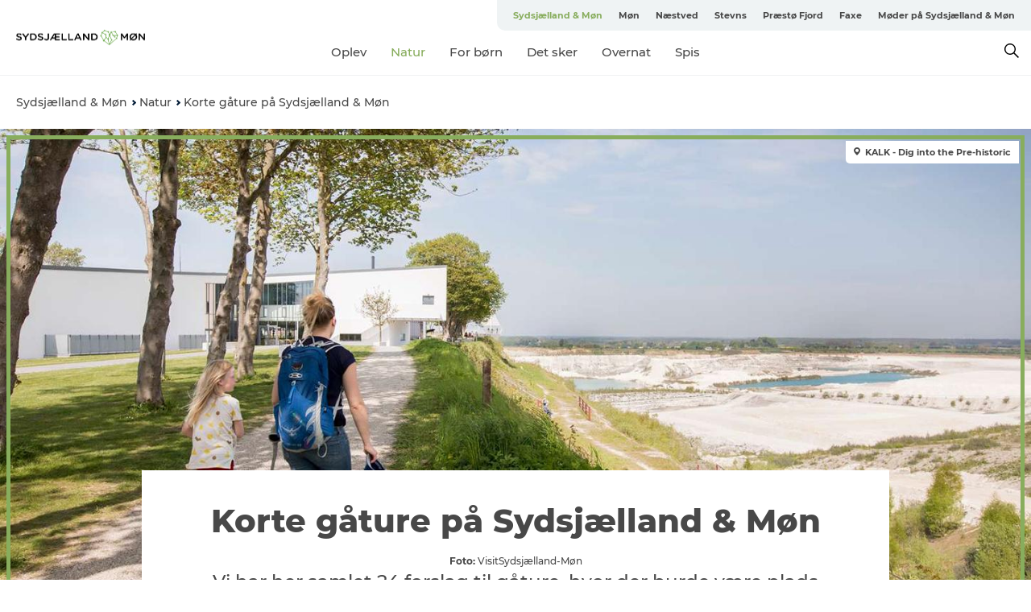

--- FILE ---
content_type: text/html; charset=utf-8
request_url: https://www.sydsjaellandmoen.dk/kortegaature
body_size: 71104
content:
<!DOCTYPE html><html lang="da" class=""><head><meta charSet="UTF-8"/><meta http-equiv="X-UA-Compatible" content="IE=edge"/><meta name="viewport" content="width=device-width, initial-scale=1.0, maximum-scale=1.0"/><title>Korte gåture på Sydsjælland &amp; Møn | Sydsjælland &amp; Møn</title><meta name="title" content="Korte gåture på Sydsjælland &amp; Møn | Sydsjælland &amp; Møn"/><meta name="description" content="Vi har her samlet 24 forslag til gåture, hvor der burde være plads nok til at strække benene og til at få et afbræk i den friske luft. De anbefalede ruter er bl.a. Hjertestier og Kløverstier, derudover er der også et par af vores personlige favoritter. "/><link rel="canonical" href="https://www.sydsjaellandmoen.dk/kortegaature"/><link rel="image_src" href="/sites/southzealand-mon.com/files/2019-10/Denmark_Faxe%20Geomuseum-3O3A0998_300dpi_ClaireDroppert-1600px.jpg"/><meta property="og:site_name" content="Sydsjælland &amp; Møn"/><meta property="og:url" content="https://www.sydsjaellandmoen.dk/kortegaature"/><meta property="og:title" content="Korte gåture på Sydsjælland &amp; Møn | Sydsjælland &amp; Møn"/><meta property="og:description" content="Vi har her samlet 24 forslag til gåture, hvor der burde være plads nok til at strække benene og til at få et afbræk i den friske luft. De anbefalede ruter er bl.a. Hjertestier og Kløverstier, derudover er der også et par af vores personlige favoritter. "/><meta property="og:image" content="https://www.sydsjaellandmoen.dk/sites/southzealand-mon.com/files/2019-10/Denmark_Faxe%20Geomuseum-3O3A0998_300dpi_ClaireDroppert-1600px.jpg"/><meta name="twitter:card" content="summary_large_image"/><meta name="twitter:title" content="Korte gåture på Sydsjælland &amp; Møn | Sydsjælland &amp; Møn"/><meta name="twitter:description" content="Vi har her samlet 24 forslag til gåture, hvor der burde være plads nok til at strække benene og til at få et afbræk i den friske luft. De anbefalede ruter er bl.a. Hjertestier og Kløverstier, derudover er der også et par af vores personlige favoritter. "/><meta name="twitter:url" content="https://www.sydsjaellandmoen.dk/kortegaature"/><meta name="twitter:image" content="https://www.sydsjaellandmoen.dk/sites/southzealand-mon.com/files/2019-10/Denmark_Faxe%20Geomuseum-3O3A0998_300dpi_ClaireDroppert-1600px.jpg"/><link rel="alternate" hreflang="en" href="https://www.southzealand-mon.com/shortwalks"/><link rel="alternate" hreflang="da-dk" href="https://www.sydsjaellandmoen.dk/kortegaature"/><link rel="alternate" hreflang="de" href="https://www.sudseeland-mon.de/kurze-spaziergange"/><script type="application/ld+json">{"@context":"https://schema.org","@graph":[{"@type":"WebPage","name":"Korte gåture på Sydsjælland & Møn","description":"Vi har her samlet 24 forslag til gåture, hvor der burde være plads nok til at strække benene og til at få et afbræk i den friske luft. De anbefalede ruter er bl.a. Hjertestier og Kløverstier, derudover er der også et par af vores personlige favoritter. ","image":{"@type":"ImageObject","url":"."}}]}</script><meta name="google-site-verification" content="KseYXf-ANwny5ZysOG2Dffk_iAT3qgtkUljqNKJk0jk"/><script>dataLayer=[];</script><script class="google-tag-manager">
              (function(w,d,s,l,i){w[l]=w[l]||[];w[l].push({'gtm.start':
                new Date().getTime(),event:'gtm.js'});var f=d.getElementsByTagName(s)[0],
                j=d.createElement(s),dl=l!='dataLayer'?'&l='+l:'';j.async=true;j.src=
                'https://www.googletagmanager.com/gtm.js?id='+i+dl;f.parentNode.insertBefore(j,f);
              })(window,document,'script','dataLayer','GTM-NPS99B');
                </script><script class="google-tag-manager">
          (function(w,d,s,l,i){w[l]=w[l]||[];w[l].push({'gtm.start':
            new Date().getTime(),event:'gtm.js'});var f=d.getElementsByTagName(s)[0],
            j=d.createElement(s),dl=l!='dataLayer'?'&l='+l:'';j.async=true;j.src=
            'https://www.googletagmanager.com/gtm.js?id='+i+dl;f.parentNode.insertBefore(j,f);
          })(window,document,'script','dataLayer','GTM-PFBDMCW');
            </script><script id="CookieConsent" src="https://policy.app.cookieinformation.com/uc.js" data-culture="DA" type="text/javascript" defer="" async=""></script><script src="https://www.google.com/recaptcha/api.js?render=re6LcTjJ0lAAAAAC4yUGacfpRLYJutdFE0bW0SvadS_site_key" async=""></script><link rel="icon" href="/sites/southzealand-mon.com/files/icons/favicon_1.ico" type="image/x-icon"/><meta name="next-head-count" content="29"/><link rel="preload" href="/_next/static/media/8858de35be6d63bd-s.p.ttf" as="font" type="font/ttf" crossorigin="anonymous" data-next-font="size-adjust"/><link rel="preload" href="/_next/static/media/ade88f670a4a93e2-s.p.woff2" as="font" type="font/woff2" crossorigin="anonymous" data-next-font="size-adjust"/><link rel="preload" href="/_next/static/media/7f4e2cacbacd7c77-s.p.woff" as="font" type="font/woff" crossorigin="anonymous" data-next-font="size-adjust"/><link rel="preload" href="/_next/static/media/fe6ff1c8e748122a-s.p.woff2" as="font" type="font/woff2" crossorigin="anonymous" data-next-font="size-adjust"/><link rel="preload" href="/_next/static/media/9671873632b769ea-s.p.woff2" as="font" type="font/woff2" crossorigin="anonymous" data-next-font="size-adjust"/><link rel="preload" href="/_next/static/media/0020fb129ebc950b-s.p.woff2" as="font" type="font/woff2" crossorigin="anonymous" data-next-font="size-adjust"/><link rel="preload" href="/_next/static/css/f9783be563079af7.css" as="style"/><link rel="stylesheet" href="/_next/static/css/f9783be563079af7.css" data-n-g=""/><noscript data-n-css=""></noscript><script defer="" nomodule="" src="/_next/static/chunks/polyfills-78c92fac7aa8fdd8.js"></script><script defer="" src="/_next/static/chunks/24434.2d78b39796aef039.js"></script><script defer="" src="/_next/static/chunks/90180.2cd874d1f8a55392.js"></script><script defer="" src="/_next/static/chunks/89311.d4a83a9b96968818.js"></script><script defer="" src="/_next/static/chunks/52576.7c1155037314c9e5.js"></script><script defer="" src="/_next/static/chunks/69305.95e9ec2f7430440a.js"></script><script defer="" src="/_next/static/chunks/92154.f96dc320204d1933.js"></script><script defer="" src="/_next/static/chunks/33848.570d463923f296cf.js"></script><script defer="" src="/_next/static/chunks/61263.cd3f37a049f1982f.js"></script><script defer="" src="/_next/static/chunks/39799.b36892b0ccccbd18.js"></script><script defer="" src="/_next/static/chunks/4434.a235544ca52be1aa.js"></script><script defer="" src="/_next/static/chunks/17711.83e29ef65fd6904e.js"></script><script defer="" src="/_next/static/chunks/89044.fad546236e40ccde.js"></script><script defer="" src="/_next/static/chunks/61110.86299410209d9d65.js"></script><script defer="" src="/_next/static/chunks/68153.985987a3db7efe86.js"></script><script defer="" src="/_next/static/chunks/390.0d39697f4723bbf3.js"></script><script defer="" src="/_next/static/chunks/18182.2600b7f8e90485e6.js"></script><script defer="" src="/_next/static/chunks/89716.5fa02ad646657a07.js"></script><script defer="" src="/_next/static/chunks/15306.436ad283c77931ae.js"></script><script defer="" src="/_next/static/chunks/86641.c863be53a314a7b9.js"></script><script defer="" src="/_next/static/chunks/68330.054dd69dc1ef1481.js"></script><script defer="" src="/_next/static/chunks/66518.8241159cdeb0e19e.js"></script><script defer="" src="/_next/static/chunks/53158.219c58d20daaf196.js"></script><script defer="" src="/_next/static/chunks/30558.193ece538b2c79a9.js"></script><script defer="" src="/_next/static/chunks/94367.494d1bc93905b3ca.js"></script><script defer="" src="/_next/static/chunks/73999.f214e8f8ebe5101d.js"></script><script defer="" src="/_next/static/chunks/90715.fc2dfad9faedcc65.js"></script><script defer="" src="/_next/static/chunks/24670.66a51a600c6d776b.js"></script><script defer="" src="/_next/static/chunks/75fc9c18-295119e68f43c671.js"></script><script defer="" src="/_next/static/chunks/64471.53b778d0c9795acd.js"></script><script defer="" src="/_next/static/chunks/6462.c12763e89d8a44ae.js"></script><script defer="" src="/_next/static/chunks/42911.663eb074ad65fed6.js"></script><script defer="" src="/_next/static/chunks/7969.600288e47a18f32f.js"></script><script defer="" src="/_next/static/chunks/20349.72af27da3c31588d.js"></script><script defer="" src="/_next/static/chunks/407.b80e1eb57de02bcf.js"></script><script defer="" src="/_next/static/chunks/10613.16507b36973a2d41.js"></script><script defer="" src="/_next/static/chunks/84041.d231d3637cdb2731.js"></script><script defer="" src="/_next/static/chunks/32299.3c4b62ae9e1c2bb9.js"></script><script src="/_next/static/chunks/webpack-63856f52277dde65.js" defer=""></script><script src="/_next/static/chunks/framework-f0918f007280e2a4.js" defer=""></script><script src="/_next/static/chunks/main-e4ec7a994fac8df8.js" defer=""></script><script src="/_next/static/chunks/pages/_app-dfcb281616405551.js" defer=""></script><script src="/_next/static/chunks/72776-dd4a5de0c04d1828.js" defer=""></script><script src="/_next/static/chunks/51294-fba5ba782f69c0c1.js" defer=""></script><script src="/_next/static/chunks/pages/drupal-f757f6edd3d96ab6.js" defer=""></script><script src="/_next/static/Zjv5mXCyUl0txeRh-pJrf/_buildManifest.js" defer=""></script><script src="/_next/static/Zjv5mXCyUl0txeRh-pJrf/_ssgManifest.js" defer=""></script><style data-styled="" data-styled-version="6.0.5">.iUcopv a{padding:6px;position:absolute;top:-40px;left:0px;color:#484848;border-right:1px solid #88ad5d;border-bottom:1px solid #88ad5d;border-bottom-right-radius:8px;background:#88ad5d;-webkit-transition:top 1s ease-out;transition:top 1s ease-out;z-index:100;}/*!sc*/
.iUcopv a:focus{position:absolute;left:0px;top:0px;-webkit-transition:top 0.1s ease-in;transition:top 0.1s ease-in;}/*!sc*/
@media (prefers-reduced-motion: reduce){.iUcopv a{transition-duration:0.001ms!important;}}/*!sc*/
@media print{.iUcopv{display:none;}}/*!sc*/
data-styled.g4[id="sc-521c778a-3"]{content:"iUcopv,"}/*!sc*/
.fnpHaN{background-color:#FFF;}/*!sc*/
data-styled.g12[id="sc-1c46d5dd-5"]{content:"fnpHaN,"}/*!sc*/
.fHBhjc{width:100%;height:65px;background-color:#88ad5d;display:flex;justify-content:center;align-content:center;align-items:center;}/*!sc*/
data-styled.g13[id="sc-1c46d5dd-6"]{content:"fHBhjc,"}/*!sc*/
.kjVbdK{font-size:14px;font-weight:bold;line-height:18px;color:white;}/*!sc*/
data-styled.g14[id="sc-1c46d5dd-7"]{content:"kjVbdK,"}/*!sc*/
.iMgDDq{padding:0 7px;display:flex;justify-content:center;align-items:center;align-content:center;}/*!sc*/
.iMgDDq a{color:white;display:inline-block;padding:0 7px;}/*!sc*/
.iMgDDq svg path{fill:white;}/*!sc*/
.iMgDDq a[title="tiktok"]>svg{width:20px;height:20px;}/*!sc*/
.iMgDDq a[title="tiktok"]{padding-left:2px!important;}/*!sc*/
data-styled.g15[id="sc-1c46d5dd-8"]{content:"iMgDDq,"}/*!sc*/
.buaBos{border-top:2px solid rgb(231, 234, 236);padding:15px 0px;margin-top:40px;display:flex;align-items:center;align-content:center;font-size:14px;}/*!sc*/
@media (max-width: 47.9375em){.buaBos{font-size:12px;flex-direction:column;}}/*!sc*/
data-styled.g16[id="sc-1c46d5dd-9"]{content:"buaBos,"}/*!sc*/
.eIQmRd{display:flex;align-content:center;align-items:center;}/*!sc*/
@media (max-width: 47.9375em){.eIQmRd{margin:10px 0 20px;}}/*!sc*/
@media (min-width: 48em){.eIQmRd{margin:0 20px;flex:1;}}/*!sc*/
.eIQmRd a{cursor:pointer;margin:0 20px;color:#484848;}/*!sc*/
.eIQmRd a:hover{color:#88ad5d;}/*!sc*/
data-styled.g18[id="sc-1c46d5dd-11"]{content:"eIQmRd,"}/*!sc*/
.dTjGyd{padding:20px 0;}/*!sc*/
@media (max-width: 47.9375em){.dTjGyd{font-size:14px;}}/*!sc*/
data-styled.g19[id="sc-1c46d5dd-12"]{content:"dTjGyd,"}/*!sc*/
.ciIioz h2{font-size:14px;font-weight:700;margin-bottom:20px;}/*!sc*/
data-styled.g20[id="sc-1c46d5dd-13"]{content:"ciIioz,"}/*!sc*/
.jeKiEc{list-style:none;padding:0;}/*!sc*/
.jeKiEc li{margin:15px 0;}/*!sc*/
.jeKiEc a{color:#484848;}/*!sc*/
.jeKiEc a:hover{color:#88ad5d;}/*!sc*/
data-styled.g21[id="sc-1c46d5dd-14"]{content:"jeKiEc,"}/*!sc*/
.kKnrtv{position:relative;border-bottom:1px solid rgb(240, 241, 243);background-color:#FFF;width:100vw;top:0;transition:all 0.3s;}/*!sc*/
.kKnrtv >div{display:flex;align-items:center;height:100%;}/*!sc*/
.kKnrtv.sticky{position:fixed;z-index:20;}/*!sc*/
@media print{.kKnrtv.sticky{display:none;}}/*!sc*/
@media (max-width: 47.9375em){.kKnrtv{height:44px;}}/*!sc*/
data-styled.g37[id="sc-1c46d5dd-30"]{content:"kKnrtv,"}/*!sc*/
.jOAfxs{width:200px;padding:6px 20px;position:sticky;top:0;}/*!sc*/
.jOAfxs img{max-width:100%;max-height:50px;}/*!sc*/
data-styled.g38[id="sc-1c46d5dd-31"]{content:"jOAfxs,"}/*!sc*/
.jSSiPN{flex:1;display:flex;flex-direction:column;height:100%;}/*!sc*/
.jSSiPN a{text-decoration:none;color:#484848;}/*!sc*/
.jSSiPN a:hover{color:#88ad5d;}/*!sc*/
data-styled.g58[id="sc-1c46d5dd-51"]{content:"jSSiPN,"}/*!sc*/
.cCNepl{align-self:flex-end;border-bottom-left-radius:10px;background-color:#eff3f4;}/*!sc*/
.cCNepl ul{padding:0 10px;margin:0;}/*!sc*/
.cCNepl ul li{display:inline-block;list-style:none;}/*!sc*/
.cCNepl ul li.inactive >a{display:none;}/*!sc*/
.cCNepl ul li.active >a{color:#88ad5d;}/*!sc*/
.cCNepl ul li a{display:block;font-size:11px;font-weight:bold;padding:12px 10px;}/*!sc*/
data-styled.g59[id="sc-1c46d5dd-52"]{content:"cCNepl,"}/*!sc*/
.gmyhSZ{align-self:center;flex:1;display:flex;width:100%;position:relative;top:0;background-color:#FFF;}/*!sc*/
.gmyhSZ ul{padding:0;}/*!sc*/
.gmyhSZ ul.secondary-menu{flex:1;text-align:center;}/*!sc*/
.gmyhSZ ul.search-menu{min-width:200px;text-align:right;}/*!sc*/
.gmyhSZ ul li{display:inline-block;vertical-align:middle;list-style:none;padding:0 15px;}/*!sc*/
.gmyhSZ ul li a{font-size:15px;padding:0;}/*!sc*/
.gmyhSZ ul li.active >a{color:#88ad5d;}/*!sc*/
data-styled.g60[id="sc-1c46d5dd-53"]{content:"gmyhSZ,"}/*!sc*/
.bPiEZp{cursor:pointer;}/*!sc*/
.bPiEZp span{display:none;}/*!sc*/
data-styled.g68[id="sc-1c46d5dd-61"]{content:"bPiEZp,"}/*!sc*/
.jWQKaT{display:flex;justify-content:space-between;align-content:center;align-items:center;}/*!sc*/
.jWQKaT >div{margin:10px 0;}/*!sc*/
data-styled.g69[id="sc-1c46d5dd-62"]{content:"jWQKaT,"}/*!sc*/
html{line-height:1.15;-webkit-text-size-adjust:100%;}/*!sc*/
body{margin:0;}/*!sc*/
main{display:block;}/*!sc*/
h1{font-size:2em;margin:0.67em 0;}/*!sc*/
hr{box-sizing:content-box;height:0;overflow:visible;}/*!sc*/
pre{font-family:monospace,monospace;font-size:1em;}/*!sc*/
a{background-color:transparent;}/*!sc*/
abbr[title]{border-bottom:none;text-decoration:underline;text-decoration:underline dotted;}/*!sc*/
b,strong{font-weight:bolder;}/*!sc*/
code,kbd,samp{font-family:monospace,monospace;font-size:1em;}/*!sc*/
small{font-size:80%;}/*!sc*/
sub,sup{font-size:75%;line-height:0;position:relative;vertical-align:baseline;}/*!sc*/
sub{bottom:-0.25em;}/*!sc*/
sup{top:-0.5em;}/*!sc*/
img{border-style:none;}/*!sc*/
button,input,optgroup,select,textarea{font-family:inherit;font-size:100%;line-height:1.15;margin:0;}/*!sc*/
button,input{overflow:visible;}/*!sc*/
button,select{text-transform:none;}/*!sc*/
button,[type="button"],[type="reset"],[type="submit"]{-webkit-appearance:button;}/*!sc*/
button::-moz-focus-inner,[type="button"]::-moz-focus-inner,[type="reset"]::-moz-focus-inner,[type="submit"]::-moz-focus-inner{border-style:none;padding:0;}/*!sc*/
button:-moz-focusring,[type="button"]:-moz-focusring,[type="reset"]:-moz-focusring,[type="submit"]:-moz-focusring{outline:1px dotted ButtonText;}/*!sc*/
fieldset{padding:0.35em 0.75em 0.625em;}/*!sc*/
legend{box-sizing:border-box;color:inherit;display:table;max-width:100%;padding:0;white-space:normal;}/*!sc*/
progress{vertical-align:baseline;}/*!sc*/
textarea{overflow:auto;}/*!sc*/
[type="checkbox"],[type="radio"]{box-sizing:border-box;padding:0;}/*!sc*/
[type="number"]::-webkit-inner-spin-button,[type="number"]::-webkit-outer-spin-button{height:auto;}/*!sc*/
[type="search"]{-webkit-appearance:textfield;outline-offset:-2px;}/*!sc*/
[type="search"]::-webkit-search-decoration{-webkit-appearance:none;}/*!sc*/
::-webkit-file-upload-button{-webkit-appearance:button;font:inherit;}/*!sc*/
details{display:block;}/*!sc*/
summary{display:list-item;}/*!sc*/
template{display:none;}/*!sc*/
[hidden]{display:none;}/*!sc*/
data-styled.g70[id="sc-global-ecVvVt1"]{content:"sc-global-ecVvVt1,"}/*!sc*/
*{box-sizing:border-box;}/*!sc*/
*:before,*:after{box-sizing:border-box;}/*!sc*/
body{font-family:'Montserrat',Verdana,Arial,sans-serif;color:#484848;background-color:#FFF;line-height:1.3;font-weight:500;width:100%;max-width:100vw;overflow-x:hidden;}/*!sc*/
body.freeze-scroll{overflow:hidden;}/*!sc*/
@media (max-width: 47.9375em){body{margin-top:44px;}}/*!sc*/
p:last-child{margin-top:0;}/*!sc*/
img{display:block;max-width:100%;height:auto;}/*!sc*/
.text-container a{text-decoration:underline;}/*!sc*/
a{text-decoration:none;color:#88ad5d;transition:all 0.3s;}/*!sc*/
a:hover{color:#cacaca;}/*!sc*/
a.link-icon:before{content:"";display:inline-block;width:18px;height:18px;background-size:100%;background-color:#88ad5d;background-position:center;background-repeat:no-repeat;margin-right:4px;position:relative;}/*!sc*/
a.link-icon.link-internal:before{top:4px;background-image:url(/static/images/svg/internalLinkMask.svg);}/*!sc*/
a.link-icon.link-mailto:before,a.link-icon.link-external:before{background-image:url(/static/images/svg/linkoutMaskWhite.svg);}/*!sc*/
.paragraph{margin-top:40px;margin-bottom:40px;}/*!sc*/
.paragraph:first-child{margin-top:0;}/*!sc*/
.text-align-right{text-align:right;}/*!sc*/
.text-align-left{text-align:left;}/*!sc*/
.text-align-center{text-align:center;}/*!sc*/
.text-align-justify{text-align:justify;}/*!sc*/
.txt-size-regular{font-weight:400;}/*!sc*/
.txt-size-medium{font-weight:500;}/*!sc*/
.txt-size-bold{font-weight:600;}/*!sc*/
.txt-size-semi-bold{font-weight:700;}/*!sc*/
@keyframes menuOpen{from{height:0px;}to{height:calc(100vh - 100%);}}/*!sc*/
@keyframes highlight{from{background-color:rgba(0,0,0,0.1);}to{background-color:rgba(0,0,0,0);}}/*!sc*/
@media (max-width: 47.9375em){.paragraph.paragraph--columns-2 .paragraph.paragraph--highlight-image,.paragraph.paragraph--columns-3 .paragraph.paragraph--highlight-image{margin-left:-20px;margin-right:-20px;}}/*!sc*/
data-styled.g71[id="sc-global-kxOjPr1"]{content:"sc-global-kxOjPr1,"}/*!sc*/
.jBVDfF{position:fixed;font-size:1px;color:#fff;width:1px;height:1px;overflow:hidden;top:-1px;left:-1px;z-index:99999;}/*!sc*/
data-styled.g72[id="sc-6945e261-0"]{content:"jBVDfF,"}/*!sc*/
.camETg{display:inline-block;width:40px;height:40px;background-size:cover;background-position:center;border-radius:50%;margin-bottom:10px;}/*!sc*/
@media (min-width: 48em){.camETg{margin-bottom:0;margin-right:20px;}}/*!sc*/
.camETg.small{width:16px;height:16px;margin-right:10px;}/*!sc*/
data-styled.g281[id="sc-d279e38c-29"]{content:"camETg,"}/*!sc*/
.enWcTi{padding:14px 15px;cursor:pointer;border:1px solid rgb(225, 226, 227);background-color:rgb(234, 236, 238);display:flex;align-content:center;align-items:center;width:100%;}/*!sc*/
@media (min-width: 48em){.enWcTi{width:30%;}}/*!sc*/
.enWcTi .language-name{flex:1;}/*!sc*/
.enWcTi:after{height:11px;width:11px;border-top:1px solid rgb(193, 196, 199);border-right:1px solid rgb(193, 196, 199);transform:rotate(45deg);content:"";display:block;}/*!sc*/
data-styled.g283[id="sc-d279e38c-31"]{content:"enWcTi,"}/*!sc*/
.hXZmRA{display:flex;justify-content:space-between;margin:5px 0;}/*!sc*/
data-styled.g310[id="sc-bb566763-10"]{content:"hXZmRA,"}/*!sc*/
.iTAoIe{background:rgba(255, 255, 255, 0.5);}/*!sc*/
data-styled.g311[id="sc-bb566763-11"]{content:"iTAoIe,"}/*!sc*/
.gcbgDn{display:none;position:absolute;z-index:9;top:100%;right:52px;width:100%;max-width:209px;margin:70px 0 0 0;}/*!sc*/
.gcbgDn .sticky-box.sticky{top:90px;}/*!sc*/
.gcbgDn .info-links-wrap{margin-bottom:20px;}/*!sc*/
.gcbgDn .print-button-wrap{float:left;}/*!sc*/
.gcbgDn .share-button-wrap{display:none;}/*!sc*/
@media (min-width: 82.5em){.gcbgDn{display:block;}}/*!sc*/
@media (min-width: 82.5em){.gcbgDn .share-button-wrap{display:block;float:right;}}/*!sc*/
data-styled.g312[id="sc-bb566763-12"]{content:"gcbgDn,"}/*!sc*/
.bowgaB h1{display:none;}/*!sc*/
.bowgaB .active{font-weight:500;}/*!sc*/
.bowgaB a{color:#484848;}/*!sc*/
.bowgaB a:hover{color:#88ad5d;}/*!sc*/
.bowgaB ul{list-style:none;display:flex;align-items:center;align-content:center;font-size:14px;padding:0;}/*!sc*/
.bowgaB li{display:flex;align-content:center;align-items:center;}/*!sc*/
.bowgaB li:after{vertical-align:middle;display:block;content:"";border-top:2px solid rgb(7, 32, 59);border-right:2px solid rgb(7, 32, 59);height:5px;width:5px;transform:rotate(45deg);margin:5px;}/*!sc*/
.bowgaB li:last-child:after{display:none;}/*!sc*/
data-styled.g313[id="sc-bb566763-13"]{content:"bowgaB,"}/*!sc*/
.gEMIVp{position:relative;padding-left:20px;padding-right:20px;}/*!sc*/
.gEMIVp.xs-1{width:8.33333%;min-width:8.33333%;}/*!sc*/
.gEMIVp.xs-2{width:16.66667%;min-width:16.66667%;}/*!sc*/
.gEMIVp.xs-3{width:25.00000%;min-width:25.00000%;}/*!sc*/
.gEMIVp.xs-4{width:33.33333%;min-width:33.33333%;}/*!sc*/
.gEMIVp.xs-5{width:41.66667%;min-width:41.66667%;}/*!sc*/
.gEMIVp.xs-6{width:50.00000%;min-width:50.00000%;}/*!sc*/
.gEMIVp.xs-7{width:58.33333%;min-width:58.33333%;}/*!sc*/
.gEMIVp.xs-8{width:66.66667%;min-width:66.66667%;}/*!sc*/
.gEMIVp.xs-9{width:75.00000%;min-width:75.00000%;}/*!sc*/
.gEMIVp.xs-10{width:83.33333%;min-width:83.33333%;}/*!sc*/
.gEMIVp.xs-11{width:91.66667%;min-width:91.66667%;}/*!sc*/
.gEMIVp.xs-12{width:100.00000%;min-width:100.00000%;}/*!sc*/
@media (min-width: 23.5em){.gEMIVp.sm-1{width:8.33333%;min-width:8.33333%;}.gEMIVp.sm-2{width:16.66667%;min-width:16.66667%;}.gEMIVp.sm-3{width:25.00000%;min-width:25.00000%;}.gEMIVp.sm-4{width:33.33333%;min-width:33.33333%;}.gEMIVp.sm-5{width:41.66667%;min-width:41.66667%;}.gEMIVp.sm-6{width:50.00000%;min-width:50.00000%;}.gEMIVp.sm-7{width:58.33333%;min-width:58.33333%;}.gEMIVp.sm-8{width:66.66667%;min-width:66.66667%;}.gEMIVp.sm-9{width:75.00000%;min-width:75.00000%;}.gEMIVp.sm-10{width:83.33333%;min-width:83.33333%;}.gEMIVp.sm-11{width:91.66667%;min-width:91.66667%;}.gEMIVp.sm-12{width:100.00000%;min-width:100.00000%;}}/*!sc*/
@media (min-width: 48em){.gEMIVp.md-1{width:8.33333%;min-width:8.33333%;}.gEMIVp.md-2{width:16.66667%;min-width:16.66667%;}.gEMIVp.md-3{width:25.00000%;min-width:25.00000%;}.gEMIVp.md-4{width:33.33333%;min-width:33.33333%;}.gEMIVp.md-5{width:41.66667%;min-width:41.66667%;}.gEMIVp.md-6{width:50.00000%;min-width:50.00000%;}.gEMIVp.md-7{width:58.33333%;min-width:58.33333%;}.gEMIVp.md-8{width:66.66667%;min-width:66.66667%;}.gEMIVp.md-9{width:75.00000%;min-width:75.00000%;}.gEMIVp.md-10{width:83.33333%;min-width:83.33333%;}.gEMIVp.md-11{width:91.66667%;min-width:91.66667%;}.gEMIVp.md-12{width:100.00000%;min-width:100.00000%;}}/*!sc*/
@media (min-width: 64em){.gEMIVp.lg-1{width:8.33333%;min-width:8.33333%;}.gEMIVp.lg-2{width:16.66667%;min-width:16.66667%;}.gEMIVp.lg-3{width:25.00000%;min-width:25.00000%;}.gEMIVp.lg-4{width:33.33333%;min-width:33.33333%;}.gEMIVp.lg-5{width:41.66667%;min-width:41.66667%;}.gEMIVp.lg-6{width:50.00000%;min-width:50.00000%;}.gEMIVp.lg-7{width:58.33333%;min-width:58.33333%;}.gEMIVp.lg-8{width:66.66667%;min-width:66.66667%;}.gEMIVp.lg-9{width:75.00000%;min-width:75.00000%;}.gEMIVp.lg-10{width:83.33333%;min-width:83.33333%;}.gEMIVp.lg-11{width:91.66667%;min-width:91.66667%;}.gEMIVp.lg-12{width:100.00000%;min-width:100.00000%;}}/*!sc*/
@media (min-width: 82.5em){.gEMIVp.xl-1{width:8.33333%;min-width:8.33333%;}.gEMIVp.xl-2{width:16.66667%;min-width:16.66667%;}.gEMIVp.xl-3{width:25.00000%;min-width:25.00000%;}.gEMIVp.xl-4{width:33.33333%;min-width:33.33333%;}.gEMIVp.xl-5{width:41.66667%;min-width:41.66667%;}.gEMIVp.xl-6{width:50.00000%;min-width:50.00000%;}.gEMIVp.xl-7{width:58.33333%;min-width:58.33333%;}.gEMIVp.xl-8{width:66.66667%;min-width:66.66667%;}.gEMIVp.xl-9{width:75.00000%;min-width:75.00000%;}.gEMIVp.xl-10{width:83.33333%;min-width:83.33333%;}.gEMIVp.xl-11{width:91.66667%;min-width:91.66667%;}.gEMIVp.xl-12{width:100.00000%;min-width:100.00000%;}}/*!sc*/
data-styled.g328[id="sc-bb566763-28"]{content:"gEMIVp,"}/*!sc*/
.hPpxAZ{width:100%;max-width:100%;margin-right:auto;margin-left:auto;padding-left:1.25em;padding-right:1.25em;transition:all 0.3s;}/*!sc*/
@media (min-width: 23.5em){.hPpxAZ{width:100%;}}/*!sc*/
@media (min-width: 48em){.hPpxAZ{width:46.75em;}}/*!sc*/
@media (min-width: 64em){.hPpxAZ{width:61.5em;}}/*!sc*/
@media (min-width: 82.5em){.hPpxAZ{width:80em;}}/*!sc*/
data-styled.g329[id="sc-bb566763-29"]{content:"hPpxAZ,"}/*!sc*/
.kLBSZd{max-width:1450px;margin-right:auto;margin-left:auto;padding-left:1.25em;padding-right:1.25em;transition:all 0.3s;}/*!sc*/
.kLBSZd.no-padding{padding:0;}/*!sc*/
data-styled.g339[id="sc-bb566763-39"]{content:"kLBSZd,"}/*!sc*/
.dZQyqP{max-width:62.6875em;margin-right:auto;margin-left:auto;padding:0 20px;margin-top:-60px;text-align:center;position:relative;z-index:1;}/*!sc*/
.dZQyqP >div{background-color:white;padding:20px;}/*!sc*/
@media (min-width: 48em){.dZQyqP{padding:0 2.34375em;margin-top:-150px;margin-bottom:2.34375em;}.dZQyqP >div{min-height:150px;padding:2.34375em 20px;}}/*!sc*/
data-styled.g340[id="sc-bb566763-40"]{content:"dZQyqP,"}/*!sc*/
.bCieFp{margin-bottom:20px;}/*!sc*/
.bCieFp .headline-title{font-weight:1000;line-height:100%;text-align:center;padding:10px 0 0 0;margin:0px;max-width:900px;}/*!sc*/
@media (min-width: 48em){.bCieFp .headline-title{padding:15px 0 0 0;}}/*!sc*/
@media (max-width: 47.9375em){.bCieFp .headline-title{padding:0px;margin-bottom:5px;}}/*!sc*/
.bCieFp h1.headline-title{font-weight:900;font-size:40px;letter-spacing:-0.5px;}/*!sc*/
@media (max-width: 47.9375em){.bCieFp h1.headline-title{font-size:26px;}}/*!sc*/
.bCieFp h2.headline-title{font-weight:700;font-size:25px;letter-spacing:-0.5px;}/*!sc*/
@media (max-width: 47.9375em){.bCieFp h2.headline-title{font-size:19px;}}/*!sc*/
.bCieFp h3.headline-title,.bCieFp h4.headline-title{font-weight:700;font-size:18px;letter-spacing:-0.5px;}/*!sc*/
@media (max-width: 47.9375em){.bCieFp h3.headline-title,.bCieFp h4.headline-title{font-size:16px;}}/*!sc*/
data-styled.g341[id="sc-bb566763-41"]{content:"bCieFp,"}/*!sc*/
.izrnko{position:absolute;top:15px;left:auto;right:15px;bottom:auto;background-color:#fff;border-bottom-left-radius:5px;z-index:4;}/*!sc*/
.izrnko a,.izrnko span{text-decoration:none;color:#484848;line-height:100%;font-size:11px;font-weight:700;display:block;padding:4px 5px;}/*!sc*/
.izrnko a svg,.izrnko span svg{margin-right:3px;}/*!sc*/
.izrnko a svg path,.izrnko span svg path{transition:all 0.3s;fill:#484848;}/*!sc*/
.izrnko a{transition:all 0.3s;}/*!sc*/
data-styled.g343[id="sc-bb566763-43"]{content:"izrnko,"}/*!sc*/
.iGFzbQ{cursor:pointer;color:#484848;}/*!sc*/
.iGFzbQ:hover{color:#88ad5d;}/*!sc*/
.iGFzbQ svg{vertical-align:middle;}/*!sc*/
.iGFzbQ svg path{fill:#88ad5d;}/*!sc*/
.iGFzbQ span{margin:0px 0px 0px 10px;font-size:14px;font-weight:600;margin:0 10px;vertical-align:middle;transition:color 0.3s ease;}/*!sc*/
data-styled.g355[id="sc-bb566763-55"]{content:"iGFzbQ,"}/*!sc*/
.cBBUa-D{display:flex;flex-direction:row;flex-wrap:wrap;margin-left:-20px;margin-right:-20px;min-width:100%;}/*!sc*/
data-styled.g374[id="sc-bb566763-74"]{content:"cBBUa-D,"}/*!sc*/
.iQXBlB{position:relative;}/*!sc*/
data-styled.g382[id="sc-bb566763-82"]{content:"iQXBlB,"}/*!sc*/
.euiIGC{cursor:pointer;position:relative;color:#484848;}/*!sc*/
.euiIGC:hover,.euiIGC.active{color:#88ad5d;}/*!sc*/
.euiIGC svg{vertical-align:middle;margin:0 0 0 10px;}/*!sc*/
.euiIGC svg path{fill:#88ad5d;}/*!sc*/
data-styled.g383[id="sc-bb566763-83"]{content:"euiIGC,"}/*!sc*/
.idOjqO{font-size:14px;font-weight:600;display:inline-block;vertical-align:middle;transition:color 0.3s ease;margin:0px 0px 0px 10px;}/*!sc*/
.idOjqO::-moz-selection{background:transparent;}/*!sc*/
.idOjqO::selection{background:transparent;}/*!sc*/
data-styled.g384[id="sc-bb566763-84"]{content:"idOjqO,"}/*!sc*/
.fdRvam{height:0;top:30px;transform:translateY(0%);overflow:hidden;position:absolute;transition:transform 0.3s ease;z-index:3;right:0;}/*!sc*/
data-styled.g385[id="sc-bb566763-85"]{content:"fdRvam,"}/*!sc*/
.gJGJyF button,.gJGJyF .share-btn,.gJGJyF .SocialMediaShareButton{display:block;outline:none;cursor:pointer;transition:transform 0.4s ease,opacity 0.4s ease;}/*!sc*/
.gJGJyF button.top,.gJGJyF .share-btn.top,.gJGJyF .SocialMediaShareButton.top{margin-bottom:10px;}/*!sc*/
.gJGJyF button.top:last-child,.gJGJyF .share-btn.top:last-child,.gJGJyF .SocialMediaShareButton.top:last-child{margin-bottom:0;}/*!sc*/
.gJGJyF button.bottom,.gJGJyF .share-btn.bottom,.gJGJyF .SocialMediaShareButton.bottom{margin-top:10px;}/*!sc*/
.gJGJyF button.bottom:first-child,.gJGJyF .share-btn.bottom:first-child,.gJGJyF .SocialMediaShareButton.bottom:first-child{margin-top:0;}/*!sc*/
.gJGJyF button:focus,.gJGJyF .share-btn:focus,.gJGJyF .SocialMediaShareButton:focus{outline:auto!important;outline-color:blue!important;}/*!sc*/
data-styled.g386[id="sc-bb566763-86"]{content:"gJGJyF,"}/*!sc*/
.ezRGOU{width:40px;height:40px;position:relative;border-radius:100%;cursor:pointer;}/*!sc*/
.ezRGOU svg{position:absolute;top:50%;left:50%;transform:translate(-50%, -50%);}/*!sc*/
.ezRGOU.copylink{background-color:#f4b70a;}/*!sc*/
.ezRGOU.messenger{background-color:#007fff;}/*!sc*/
.ezRGOU.imessage{background-color:#57bb63;}/*!sc*/
data-styled.g387[id="sc-bb566763-87"]{content:"ezRGOU,"}/*!sc*/
.dVAnEn.sticky{position:fixed;top:0;z-index:3;}/*!sc*/
.dVAnEn.freeze{position:absolute;}/*!sc*/
data-styled.g388[id="sc-bb566763-88"]{content:"dVAnEn,"}/*!sc*/
.bAZmJe{max-width:800px;margin-right:auto;margin-left:auto;padding-left:1.25em;padding-right:1.25em;}/*!sc*/
.bAZmJe.text-left{margin-left:0;padding-left:0;text-align:left;}/*!sc*/
.bAZmJe.text-right{margin-right:0;padding-right:0;text-align:right;}/*!sc*/
.bAZmJe.text-center{text-align:center;}/*!sc*/
.bAZmJe h1{font-weight:900;font-size:40px;letter-spacing:-0.5px;}/*!sc*/
@media (max-width: 47.9375em){.bAZmJe h1{font-size:26px;}}/*!sc*/
.bAZmJe h2{font-weight:700;font-size:25px;letter-spacing:-0.5px;}/*!sc*/
@media (max-width: 47.9375em){.bAZmJe h2{font-size:19px;}}/*!sc*/
.bAZmJe h3,.bAZmJe h4{font-weight:700;font-size:18px;letter-spacing:-0.5px;}/*!sc*/
@media (max-width: 47.9375em){.bAZmJe h3,.bAZmJe h4{font-size:16px;}}/*!sc*/
data-styled.g390[id="sc-bb566763-90"]{content:"bAZmJe,"}/*!sc*/
.cabrvZ{background-color:#FFF;padding-top:40px;padding-bottom:40px;}/*!sc*/
data-styled.g585[id="sc-81f5462b-91"]{content:"cabrvZ,"}/*!sc*/
.hTRgKj{display:flex;flex-direction:row;flex-wrap:wrap;margin-left:-10px;margin-right:-10px;}/*!sc*/
@media (min-width: 48em){.hTRgKj{margin:0;grid-template-columns:repeat(12, 1fr);display:grid;grid-column-gap:40px;grid-row-gap:40px;}}/*!sc*/
@media (max-width: 47.9375em){.hTRgKj .tile-big{grid-column-end:span 12;}.hTRgKj .tile-big:after{content:'';display:block;margin:35px 0 20px;border-bottom:1px solid #D8DADC;}.hTRgKj .tile-big:last-child:after{content:unset;}}/*!sc*/
@media (min-width: 48em){.hTRgKj .tile-big{grid-column-end:span 6;grid-row-end:span 2;}}/*!sc*/
@media (max-width: 47.9375em){.hTRgKj .tile-medium{grid-column-end:span 12;}.hTRgKj .tile-medium:after{content:'';display:block;margin:35px 0 20px;border-bottom:1px solid #D8DADC;}.hTRgKj .tile-medium:last-child:after{content:unset;}}/*!sc*/
@media (min-width: 48em){.hTRgKj .tile-medium{grid-column-end:span 4;}}/*!sc*/
@media (max-width: 47.9375em){.hTRgKj .tile-small{grid-column-end:span 12;width:100%;}.hTRgKj .tile-small:after{content:'';display:block;margin:35px 0 20px;border-bottom:1px solid #D8DADC;}.hTRgKj .tile-small:last-child:after{content:unset;}}/*!sc*/
@media (min-width: 48em){.hTRgKj .tile-small{grid-column-end:span 3;}}/*!sc*/
.hTRgKj .tile{padding-left:10px;padding-right:10px;}/*!sc*/
@media (max-width: 47.9375em){.hTRgKj .tile{padding-top:10px;padding-bottom:10px;}}/*!sc*/
@media (min-width: 48em){.hTRgKj .tile{padding:0;width:auto;}}/*!sc*/
.hTRgKj .tile.text:after{content:unset;}/*!sc*/
@media (max-width: 47.9375em){.hTRgKj .tile-mini{width:100%!important;position:relative!important;grid-column-end:span 6!important;margin-bottom:50px!important;}.hTRgKj .tile-mini p{margin-top:10px!important;font-size:16px!important;font-weight:500!important;letter-spacing:0!important;line-height:17px!important;}.hTRgKj .tile-mini h2{margin-top:10px!important;font-size:16px!important;font-weight:800!important;letter-spacing:-0.5px!important;line-height:17px!important;}.hTRgKj .tile-mini span{font-size:12px!important;font-weight:500!important;letter-spacing:0!important;line-height:13px!important;}.hTRgKj .tile-mini img{height:160px!important!important;object-fit:cover!important;}.hTRgKj .tile-mini:after{content:''!important;display:block!important;border-bottom:1px solid #D8DADC!important;position:absolute!important;margin-bottom:20px!important;bottom:-50px!important;width:87%!important;}.hTRgKj .tile-mini:last-child:after{margin-bottom:unset!important;content:unset!important;}}/*!sc*/
@media (min-width: 48em){.hTRgKj .tile-mini{grid-column-end:span 3;}}/*!sc*/
@media (max-width: 47.9375em){.hTRgKj{margin:0;grid-template-columns:repeat(12, 1fr);display:grid;grid-column-gap:10px;grid-row-gap:10px;}.hTRgKj img{width:100%;}}/*!sc*/
data-styled.g586[id="sc-81f5462b-92"]{content:"hTRgKj,"}/*!sc*/
.bqpGJk{margin-bottom:25px;}/*!sc*/
.bqpGJk .headline-title{padding:unset!important;font-size:34px;letter-spacing:-0.5px;line-height:40px;text-align:center;}/*!sc*/
@media (max-width: 47.9375em){.bqpGJk .headline-title{font-size:28px;font-weight:800;letter-spacing:-0.5px;line-height:32px;text-align:center;}}/*!sc*/
.bqpGJk .headline-title:before{display:none!important;}/*!sc*/
.bqpGJk p{margin-top:12px;font-size:1.1rem;font-weight:500;letter-spacing:0;line-height:28px;text-align:center;}/*!sc*/
@media (max-width: 47.9375em){.bqpGJk p{margin-top:8px;font-size:1.1rem;font-weight:500;letter-spacing:0;line-height:22px;text-align:center;}}/*!sc*/
@media (max-width: 47.9375em){.bqpGJk{margin-bottom:20px;}}/*!sc*/
data-styled.g588[id="sc-81f5462b-94"]{content:"bqpGJk,"}/*!sc*/
.iNSowO{position:relative;}/*!sc*/
.iNSowO h2{margin-top:12px;margin-bottom:0px;font-size:19px;font-weight:800;letter-spacing:-0.5px;line-height:21px;}/*!sc*/
@media (max-width: 47.9375em){.iNSowO h2{margin-top:9px;font-size:21px;font-weight:800;letter-spacing:-0.5px;line-height:23px;}}/*!sc*/
.iNSowO p{margin-top:8px;margin-bottom:0px;font-size:1.1rem;font-weight:500;letter-spacing:0;line-height:25px;}/*!sc*/
@media (max-width: 47.9375em){.iNSowO p{margin-top:4px;font-size:1.1rem;font-weight:500;letter-spacing:0;line-height:26px;}}/*!sc*/
.iNSowO .body-content{margin-top:8px;margin-bottom:0px;font-size:1.1rem;font-weight:500;letter-spacing:0;line-height:25px;}/*!sc*/
@media (max-width: 47.9375em){.iNSowO .body-content{margin-top:4px;font-size:1.1rem;font-weight:500;letter-spacing:0;line-height:26px;}}/*!sc*/
.iNSowO a{color:inherit;}/*!sc*/
data-styled.g589[id="sc-81f5462b-95"]{content:"iNSowO,"}/*!sc*/
.gnYOGB{position:relative;overflow:hidden;}/*!sc*/
.gnYOGB img{transform:scale(1);transition:all 0.3s;display:block;max-width:100%;height:auto!important;}/*!sc*/
.gnYOGB:hover img{transform:scale(1.1);}/*!sc*/
.gnYOGB a{position:absolute;top:0;left:0;right:0;bottom:0;}/*!sc*/
data-styled.g590[id="sc-81f5462b-96"]{content:"gnYOGB,"}/*!sc*/
.glnODI{width:100%;display:flex;align-items:center;gap:10px;text-align:center;justify-content:center;font-size:12px;}/*!sc*/
data-styled.g598[id="sc-e85abf23-0"]{content:"glnODI,"}/*!sc*/
.hJnLaM div.no-padding{position:relative;}/*!sc*/
@media (max-width: 47.9375em){.hJnLaM .header-container>div{padding:20px 20px 0px 20px;}}/*!sc*/
data-styled.g600[id="sc-e85abf23-2"]{content:"hJnLaM,"}/*!sc*/
.eSca-dF{margin-top:0;margin-bottom:16px;font-weight:900;font-size:40px;letter-spacing:-0.5;}/*!sc*/
@media (max-width: 47.9375em){.eSca-dF{font-size:26px;line-height:31px;}}/*!sc*/
data-styled.g602[id="sc-e85abf23-4"]{content:"eSca-dF,"}/*!sc*/
.iCusJL{position:relative;}/*!sc*/
.iCusJL >a{position:absolute;top:0;left:0;right:0;bottom:0;display:flex;justify-content:center;align-content:center;align-items:center;cursor:pointer;}/*!sc*/
.iCusJL >a svg{transition:all 0.3s;}/*!sc*/
.iCusJL >a:hover svg{transform:scale(1.15);}/*!sc*/
data-styled.g603[id="sc-e85abf23-5"]{content:"iCusJL,"}/*!sc*/
.WMgCf{margin-bottom:20px;}/*!sc*/
.WMgCf .text-container{padding-left:0;padding-right:0;}/*!sc*/
.WMgCf p{font-size:1.15em;line-height:36px;}/*!sc*/
@media (max-width: 63.9375em){.WMgCf .text-container{padding-left:20px;padding-right:20px;}.WMgCf p{font-size:1em;line-height:inherit;}}/*!sc*/
@media (min-width: 48em){.WMgCf{font-size:20px;line-height:31px;}}/*!sc*/
data-styled.g604[id="sc-e85abf23-6"]{content:"WMgCf,"}/*!sc*/
.gAygyQ{position:absolute;top:8px;left:8px;right:8px;bottom:8px;border:5px solid #88ad5d;pointer-events:none;}/*!sc*/
data-styled.g605[id="sc-e85abf23-7"]{content:"gAygyQ,"}/*!sc*/
.kHawFZ{position:relative;}/*!sc*/
data-styled.g607[id="sc-e85abf23-9"]{content:"kHawFZ,"}/*!sc*/
.fEhaYP{margin-bottom:0;font-size:12px;text-align:center;}/*!sc*/
.fEhaYP span{font-weight:bold;}/*!sc*/
data-styled.g609[id="sc-e85abf23-11"]{content:"fEhaYP,"}/*!sc*/
.kLJpLF{position:relative;}/*!sc*/
.kLJpLF a{color:inherit;}/*!sc*/
.kLJpLF .content{position:relative;}/*!sc*/
.kLJpLF .content h2{margin-top:12px;margin-bottom:0px;font-size:30px;font-weight:800;letter-spacing:-0.5px;line-height:33px;}/*!sc*/
@media (max-width: 47.9375em){.kLJpLF .content h2{margin-top:9px;font-size:21px;font-weight:800;letter-spacing:-0.6px;line-height:23px;}}/*!sc*/
.kLJpLF .content a{position:absolute;top:0;left:0;right:0;bottom:0;}/*!sc*/
.kLJpLF .content p{margin-top:8px;margin-bottom:0px;font-size:1.1rem;font-weight:500;letter-spacing:0;line-height:25px;}/*!sc*/
@media (max-width: 47.9375em){.kLJpLF .content p{margin-top:4px;font-size:1.1rem;font-weight:500;letter-spacing:0;line-height:26px;}}/*!sc*/
data-styled.g651[id="sc-e85abf23-53"]{content:"kLJpLF,"}/*!sc*/
.etgLor{position:relative;overflow:hidden;}/*!sc*/
.etgLor img{transform:scale(1);transition:all 0.3s;display:block;max-width:100%;height:auto!important;}/*!sc*/
.etgLor:hover img{transform:scale(1.1);}/*!sc*/
.etgLor >svg{position:absolute;top:50%;left:50%;transform:translate(-50%, -50%);}/*!sc*/
.etgLor a{position:absolute;top:0;left:0;right:0;bottom:0;}/*!sc*/
data-styled.g653[id="sc-e85abf23-55"]{content:"etgLor,"}/*!sc*/
.ziWcU .content{position:relative;}/*!sc*/
.ziWcU .content h3{margin-top:11px;margin-bottom:0px;font-size:19px;font-weight:800;letter-spacing:-0.5px;line-height:21px;}/*!sc*/
@media (max-width: 47.9375em){.ziWcU .content h3{margin-top:9px;font-size:21px;font-weight:800;letter-spacing:-0.5px;line-height:23px;}}/*!sc*/
data-styled.g654[id="sc-e85abf23-56"]{content:"ziWcU,"}/*!sc*/
</style></head><body><div id="__next"><main class="__className_9cab95"><div class="sc-6945e261-0 jBVDfF"> </div><div class="sc-521c778a-3 iUcopv"><a href="#maincontent">Gå til indhold</a></div><div id="sticky-header-wrap" class="sc-1c46d5dd-30 kKnrtv"><div class="sc-bb566763-39 kLBSZd no-padding container"><div class="sc-1c46d5dd-31 jOAfxs"><a class="link-internal" title="Gå tilbage til forsiden" href="/"><img alt="Sydsjælland &amp; Møn" width="160" height="31" src="/sites/southzealand-mon.com/files/2023-03/logo_web.png" fetchpriority="auto" loading="lazy"/></a></div><div class="sc-1c46d5dd-51 jSSiPN"><div class="sc-1c46d5dd-52 cCNepl"><ul class="menu primary-menu"><li class="active"><a class="link-internal" href="/node/1037">Sydsjælland &amp; Møn</a></li><li class=""><a class="link-internal" href="/moen">Møn</a></li><li class=""><a class="link-internal" href="/naestved">Næstved</a></li><li class=""><a class="link-internal" href="/stevns">Stevns</a></li><li class=""><a class="link-internal" href="/praestoefjord">Præstø Fjord</a></li><li class=""><a class="link-internal" href="/faxe">Faxe</a></li><li class=""><a class="link-internal" href="/corporate/moeder">Møder på Sydsjælland &amp; Møn</a></li></ul></div><div class="sc-1c46d5dd-53 gmyhSZ"><ul class="menu secondary-menu"><li class=""><a class="link-internal" href="/oplev">Oplev</a></li><li class="active"><a class="link-internal" href="/natur-og-aktiv-ferie">Natur</a></li><li class=""><a class="link-internal" href="/familieferie">For børn</a></li><li class=""><a class="link-internal" href="/sydsjaelland-mons-begivenhedskalender">Det sker</a></li><li class=""><a class="link-internal" href="/overnat">Overnat</a></li><li class=""><a class="link-internal" href="/spis">Spis</a></li></ul><ul class="menu search-menu"><li><a tabindex="0" class="sc-1c46d5dd-61 bPiEZp"><svg xmlns="http://www.w3.org/2000/svg" version="1.1" viewBox="0 0 18.508 18.508" width="18"><path d="M 12.264 2.111 C 10.856 0.704 9.164 0 7.188 0 C 5.21 0 3.518 0.704 2.11 2.111 C 0.704 3.52 0 5.211 0 7.187 c 0 1.977 0.704 3.67 2.111 5.077 c 1.408 1.407 3.1 2.111 5.076 2.111 c 1.708 0 3.22 -0.54 4.538 -1.617 l 5.705 5.75 l 1.078 -1.078 l -5.75 -5.705 c 1.078 -1.318 1.617 -2.83 1.617 -4.537 c 0 -1.977 -0.704 -3.67 -2.111 -5.077 Z m -9.12 1.034 C 4.254 2.007 5.6 1.437 7.188 1.437 c 1.588 0 2.943 0.562 4.066 1.685 c 1.123 1.123 1.684 2.478 1.684 4.066 c 0 1.587 -0.561 2.942 -1.684 4.065 c -1.123 1.123 -2.478 1.684 -4.066 1.684 c -1.587 0 -2.942 -0.561 -4.065 -1.684 C 2 10.13 1.437 8.775 1.437 7.187 c 0 -1.587 0.57 -2.934 1.708 -4.042 Z" fill-rule="evenodd" stroke="none" stroke-width="1"></path></svg><span>Søg</span></a></li></ul></div></div></div></div><div class="sc-bb566763-39 kLBSZd container"><div class="sc-1c46d5dd-62 jWQKaT"><div class="sc-bb566763-13 bowgaB"><nav aria-label="Du er her: Korte gåture på Sydsjælland &amp; Møn"><ul><li><a class="link-internal" title="Sydsjælland &amp; Møn" href="/node/1037">Sydsjælland &amp; Møn</a></li><li><a class="link-internal" title="Natur" href="/natur-og-aktiv-ferie">Natur</a></li><li><span class="active">Korte gåture på Sydsjælland &amp; Møn</span></li></ul></nav></div></div></div><div id="maincontent"><div class="sc-e85abf23-2 hJnLaM"><div class="sc-bb566763-39 kLBSZd no-padding container"><div class="sc-e85abf23-5 iCusJL"><img alt="KALK mor og datter" width="1450" height="650" src="/sites/southzealand-mon.com/files/styles/hero/public/2019-10/Denmark_Faxe%20Geomuseum-3O3A0998_300dpi_ClaireDroppert-1600px.jpg?h=554551a4&amp;itok=IqdBFuLr" fetchpriority="auto" loading="lazy" title=""/><div class="sc-bb566763-43 izrnko"><a href="/destination-faxe/oplev-faxe/KALK"><span><svg xmlns="http://www.w3.org/2000/svg" version="1.1" x="0" y="0" width="8" class="" viewBox="0 0 488.1 617.5" xml:space="preserve"><path fill="#000000" d="M488.1 237.9c0 117.6-165.7 297-243.7 379.6C219.1 592.1 0 369.9 0 237.9 0 106 110.5 0 244.4 0c135.2 0 243.7 106 243.7 237.9zm-115-2.6c0-67.6-56.5-122.8-125.4-122.8-69.5 0-124.8 55.2-124.8 122.8 0 68.9 55.2 122.8 124.8 122.8 68.8.1 125.4-53.9 125.4-122.8z"></path></svg> <!-- -->KALK - Dig into the Pre-historic</span></a></div><div class="sc-e85abf23-7 gAygyQ"></div></div><div class="sticky-wrap sc-bb566763-12 gcbgDn"><div class="sc-bb566763-88 dVAnEn sticky-box"><div class="sc-bb566763-11 iTAoIe"><div class="sc-bb566763-10 hXZmRA"></div><div class="sc-bb566763-10 hXZmRA"><div class="sc-bb566763-55 iGFzbQ print-button-wrap" role="button" tabindex="0"><svg xmlns="http://www.w3.org/2000/svg" width="23" viewBox="0 0 20.25 20.25" version="1.1"><path fill-rule="evenodd" stroke="none" stroke-width="1" d="M 4.219 0 H 16.03 v 5.906 h 1.688 c 0.703 0 1.3 0.246 1.793 0.739 c 0.492 0.492 0.738 1.09 0.738 1.793 v 8.437 h -4.219 v 3.375 H 4.22 v -3.375 H 0 V 8.437 c 0 -0.703 0.246 -1.3 0.738 -1.792 a 2.441 2.441 0 0 1 1.793 -0.739 H 4.22 Z m 1.687 1.688 v 4.218 h 8.438 V 1.688 Z M 2.531 7.593 c -0.562 0 -0.844 0.281 -0.844 0.843 v 6.75 H 4.22 v -3.374 H 16.03 v 3.374 h 2.532 v -6.75 c 0 -0.562 -0.282 -0.843 -0.844 -0.843 Z M 2.742 8.7 a 0.863 0.863 0 0 1 0.633 -0.264 c 0.246 0 0.448 0.08 0.606 0.238 c 0.159 0.158 0.238 0.36 0.238 0.606 s -0.08 0.448 -0.238 0.607 a 0.821 0.821 0 0 1 -0.606 0.237 a 0.821 0.821 0 0 1 -0.606 -0.237 a 0.821 0.821 0 0 1 -0.238 -0.607 c 0 -0.246 0.07 -0.44 0.211 -0.58 Z M 5.906 13.5 v 5.063 h 8.438 V 13.5 Z"></path></svg><span>Udskriv</span></div><div class="sc-bb566763-82 iQXBlB"><div tabindex="0" class="sc-bb566763-83 euiIGC share-button" aria-expanded="false"><svg xmlns="http://www.w3.org/2000/svg" width="22" viewBox="0 0 18 19.92" version="1.1"><path fill-rule="nonzero" transform="translate(-7 -6)" stroke="none" stroke-width="1" d="M 22 20.08 c -0.76 0 -1.44 0.3 -1.96 0.77 l -7.13 -4.15 c 0.05 -0.23 0.09 -0.46 0.09 -0.7 c 0 -0.24 -0.04 -0.47 -0.09 -0.7 l 7.05 -4.11 c 0.54 0.5 1.25 0.81 2.04 0.81 c 1.66 0 3 -1.34 3 -3 s -1.34 -3 -3 -3 s -3 1.34 -3 3 c 0 0.24 0.04 0.47 0.09 0.7 l -7.05 4.11 c -0.54 -0.5 -1.25 -0.81 -2.04 -0.81 c -1.66 0 -3 1.34 -3 3 s 1.34 3 3 3 c 0.79 0 1.5 -0.31 2.04 -0.81 l 7.12 4.16 c -0.05 0.21 -0.08 0.43 -0.08 0.65 c 0 1.61 1.31 2.92 2.92 2.92 c 1.61 0 2.92 -1.31 2.92 -2.92 c 0 -1.61 -1.31 -2.92 -2.92 -2.92 Z"></path></svg><div class="sc-bb566763-84 idOjqO">Del med</div></div><div class="sc-bb566763-85 fdRvam"><div class="sc-bb566763-86 gJGJyF"><button tabindex="0" aria-label="facebook" class="react-share__ShareButton bottom" style="background-color:transparent;border:none;padding:0;font:inherit;color:inherit;cursor:pointer;transform:translateY(-100%);opacity:0"><svg viewBox="0 0 64 64" width="40" height="40"><circle cx="32" cy="32" r="31" fill="#3b5998"></circle><path d="M34.1,47V33.3h4.6l0.7-5.3h-5.3v-3.4c0-1.5,0.4-2.6,2.6-2.6l2.8,0v-4.8c-0.5-0.1-2.2-0.2-4.1-0.2 c-4.1,0-6.9,2.5-6.9,7V28H24v5.3h4.6V47H34.1z" fill="white"></path></svg></button><button tabindex="0" aria-label="twitter" class="react-share__ShareButton bottom" style="background-color:transparent;border:none;padding:0;font:inherit;color:inherit;cursor:pointer;transform:translateY(-200%);opacity:0"><svg viewBox="0 0 64 64" width="40" height="40"><circle cx="32" cy="32" r="31" fill="#00aced"></circle><path d="M48,22.1c-1.2,0.5-2.4,0.9-3.8,1c1.4-0.8,2.4-2.1,2.9-3.6c-1.3,0.8-2.7,1.3-4.2,1.6 C41.7,19.8,40,19,38.2,19c-3.6,0-6.6,2.9-6.6,6.6c0,0.5,0.1,1,0.2,1.5c-5.5-0.3-10.3-2.9-13.5-6.9c-0.6,1-0.9,2.1-0.9,3.3 c0,2.3,1.2,4.3,2.9,5.5c-1.1,0-2.1-0.3-3-0.8c0,0,0,0.1,0,0.1c0,3.2,2.3,5.8,5.3,6.4c-0.6,0.1-1.1,0.2-1.7,0.2c-0.4,0-0.8,0-1.2-0.1 c0.8,2.6,3.3,4.5,6.1,4.6c-2.2,1.8-5.1,2.8-8.2,2.8c-0.5,0-1.1,0-1.6-0.1c2.9,1.9,6.4,2.9,10.1,2.9c12.1,0,18.7-10,18.7-18.7 c0-0.3,0-0.6,0-0.8C46,24.5,47.1,23.4,48,22.1z" fill="white"></path></svg></button><button tabindex="0" aria-label="email" class="react-share__ShareButton bottom" style="background-color:transparent;border:none;padding:0;font:inherit;color:inherit;cursor:pointer;transform:translateY(-300%);opacity:0"><svg viewBox="0 0 64 64" width="40" height="40"><circle cx="32" cy="32" r="31" fill="#7f7f7f"></circle><path d="M17,22v20h30V22H17z M41.1,25L32,32.1L22.9,25H41.1z M20,39V26.6l12,9.3l12-9.3V39H20z" fill="white"></path></svg></button><div size="40" class="sc-bb566763-87 ezRGOU bottom copylink share-btn" style="transform:translateY(-400%);opacity:0" tabindex="0" aria-label="Share link"><svg viewBox="0 0 24 24" width="24" xmlns="http://www.w3.org/2000/svg"><path d="M15 7h3a5 5 0 0 1 5 5 5 5 0 0 1-5 5h-3m-6 0H6a5 5 0 0 1-5-5 5 5 0 0 1 5-5h3" fill="none" stroke="#fff" stroke-linecap="round" stroke-linejoin="round" stroke-width="2"></path><line fill="none" stroke="#fff" stroke-linecap="round" stroke-linejoin="round" stroke-width="2" x1="8" x2="16" y1="12" y2="12"></line></svg></div></div></div></div></div></div></div></div></div><div class="sc-bb566763-40 dZQyqP header-container"><div><div class="sc-e85abf23-3 cBOxyP"><h1 class="sc-e85abf23-4 eSca-dF">Korte gåture på Sydsjælland &amp; Møn</h1><div class="sc-e85abf23-0 glnODI"><div class="sc-e85abf23-11 fEhaYP"><span>Foto<!-- -->:</span> <!-- -->VisitSydsjælland-Møn</div></div><div class="sc-e85abf23-6 WMgCf"><div class="sc-bb566763-90 bAZmJe text-container"><div><p>Vi har her samlet 24 forslag til gåture, hvor der burde være plads nok til at strække benene og til at få et afbræk i den friske luft. De anbefalede ruter er bl.a. Hjertestier og Kløverstier, derudover er der også et par af vores personlige favoritter. </p></div></div></div></div></div></div><div class="sc-e85abf23-9 kHawFZ"><div id="paragraph-0" class="paragraph paragraph--list-articles"><div class="sc-81f5462b-91 cabrvZ"><div></div><div class="sc-bb566763-29 hPpxAZ container"><div class="sc-81f5462b-92 hTRgKj"><div class="tile tile-small"><div class="sc-81f5462b-95 iNSowO"><a href="https://legacy.hjerteforeningen.dk/hjertestier/rute/stroeby-egede-stevns/" title="1. Strøby Egede, 4,3 km"><div class="sc-81f5462b-96 gnYOGB"><img alt="Strøby Egede" width="280" height="280" src="/sites/southzealand-mon.com/files/styles/tile_small/public/2020-04/Str%C3%B8by%20Egede_1.jpg?h=f0d95172&amp;itok=kuUQ9_Lj" fetchpriority="auto" loading="lazy"/></div><div class="content"><h2>1. Strøby Egede, 4,3 km</h2><p>Nyd både vandet ved Køge Bugt og den hyggelige Solgårdspark, hvor I kan blive klogere på forfatteren Martin A Hansen. </p></div></a></div></div><div class="tile tile-small"><div class="sc-81f5462b-95 iNSowO"><a href="https://legacy.hjerteforeningen.dk/hjertestier/rute/gjorslev-boegeskov-stierne/" title="2. Gjorslev Bøgeskov, 4,1 km"><div class="sc-81f5462b-96 gnYOGB"><img alt="Gjorslev" width="280" height="280" src="/sites/southzealand-mon.com/files/styles/tile_small/public/2020-04/Gjorslev_2.jpg?h=f0d95172&amp;itok=3gcDF_iy" fetchpriority="auto" loading="lazy"/></div><div class="content"><h2>2. Gjorslev Bøgeskov, 4,1 km</h2><p>Nyd oplevelsen af at gå igennem skoven, forbi en sø og langs stranden i et kuperet terræn, der også er rigt natur og fugleliv.</p></div></a></div></div><div class="tile tile-small"><div class="sc-81f5462b-95 iNSowO"><a href="https://www.friluftsraadet.dk/sites/friluftsraadet.dk/files/media/document/Roedvig_Kloeverstifolder.pdf" title="3. Rødvig Kløversti, 2,8-10,3 km"><div class="sc-81f5462b-96 gnYOGB"><img alt="Rødvig" width="280" height="280" src="/sites/southzealand-mon.com/files/styles/tile_small/public/2020-04/R%C3%B8dvig_2.jpg?h=f0d95172&amp;itok=1kwOwEnT" fetchpriority="auto" loading="lazy"/></div><div class="content"><h2>3. Rødvig Kløversti, 2,8-10,3 km</h2><p>Vælg en af de fire kløverstier i Rødvig som både tager dig forbi Rødvigs historiske steder og giver dig udsigten til UNESCO Verdensarv Stevns Klint.</p></div></a></div></div><div class="tile tile-small"><div class="sc-81f5462b-95 iNSowO"><a href="http://vemmetofte.dk/wp-content/uploads/2018/08/Vemmetofte-vandretursfolder.pdf" title="4. Vemmetofte, 3,5-5 km"><div class="sc-81f5462b-96 gnYOGB"><img alt="Vemmetofte" width="280" height="280" src="/sites/southzealand-mon.com/files/styles/tile_small/public/2020-04/Vemmetofte%20Ny_0.jpg?h=f0d95172&amp;itok=fzqiqRCM" fetchpriority="auto" loading="lazy"/></div><div class="content"><h2>4. Vemmetofte, 3,5-5 km</h2><p>Oplev Vemmetofte Strand eller området omkring Vemmetofte Kloster igennem stierne i de private skove og langs stranden. </p></div></a></div></div><div class="tile tile-small"><div class="sc-81f5462b-95 iNSowO"><a href="https://www.sydsjaellandmoen.dk/sites/southzealand-mon.com/files/2019-08/feddet-sydsjaelland-vandrerute-cykelrute-da_0.pdf" title="6. Feddet, 2-7 km"><div class="sc-81f5462b-96 gnYOGB"><img alt="Feddet" width="280" height="280" src="/sites/southzealand-mon.com/files/styles/tile_small/public/2020-04/Feddet.jpg?h=f0d95172&amp;itok=-tgpXsmC" fetchpriority="auto" loading="lazy"/></div><div class="content"><h2>6. Feddet, 2-7 km</h2><p>På halvøen Feddet opleves både hede, strand og skov. I Dyrehaven findes gamle egetræer og troldhøje. Der er betalingsparkering ved Feddet Strand Resor<!-- -->...</p></div></a></div></div><div class="tile tile-small"><div class="sc-81f5462b-95 iNSowO"><a href="https://www.alltrails.com/da-dk/rute/denmark/zealand/ronnede-hjertesti" title="7.  Rønnede, 4,2 km"><div class="sc-81f5462b-96 gnYOGB"><img alt="rønnede" width="280" height="280" src="/sites/southzealand-mon.com/files/styles/tile_small/public/2020-04/R%C3%B8nnede.jpg?h=f0d95172&amp;itok=yBBFYswt" fetchpriority="auto" loading="lazy"/></div><div class="content"><h2>7.  Rønnede, 4,2 km</h2><p>Den hyggelige tur rundt om Rønnede er oplagt til at have barnevogn eller gangbesværede med da det er en jævn rute på 4,2 km. </p></div></a></div></div><div class="tile tile-small"><div class="sc-81f5462b-95 iNSowO"><a href="https://udforsk.opdagdanmark.dk/ruter/hjertesti-skoleengen-faxe" title="8, Skoleengen, 4,3-6,2 km "><div class="sc-81f5462b-96 gnYOGB"><img alt="Skoleengen" width="280" height="280" src="/sites/southzealand-mon.com/files/styles/tile_small/public/2020-04/Skoleengen%20Haslev.jpg?h=f0d95172&amp;itok=hab6ma2F" fetchpriority="auto" loading="lazy"/></div><div class="content"><h2>8, Skoleengen, 4,3-6,2 km </h2><p>Skoleengen i Haslev tager jer forbi de gamle højskoler som Haslev er kendt for. Det er oplagt at tage den ekstra rundtur for flere kilometer. </p></div></a></div></div><div class="tile tile-small"><div class="sc-81f5462b-95 iNSowO"><a href="https://www.friluftsraadet.dk/sites/friluftsraadet.dk/files/media/document/Haarlev_Kloeverstifolder.pdf" title="9. Hårlev, 3,3-12 km "><div class="sc-81f5462b-96 gnYOGB"><img alt="Hårlev" width="280" height="280" src="/sites/southzealand-mon.com/files/styles/tile_small/public/2020-11/H%C3%A5rlev.jpg?h=f0d95172&amp;itok=lUpTofck" fetchpriority="auto" loading="lazy"/></div><div class="content"><h2>9. Hårlev, 3,3-12 km </h2><p>Vælg en af de fire Kløverstier i Hårlev som enten føre dig igennem det centrale Hårlev hele byen, åen eller den landlige del med små landsbyer.</p></div></a></div></div><div class="tile tile-small"><div class="sc-81f5462b-95 iNSowO"><a href="https://legacy.hjerteforeningen.dk/hjertestier/rute/hesede-skov/" title="10 Hesede Skov, 6,2 km"><div class="sc-81f5462b-96 gnYOGB"><img alt="Hesede" width="280" height="280" src="/sites/southzealand-mon.com/files/styles/tile_small/public/2020-04/Hesede%20Skov.jpg?h=f0d95172&amp;itok=pHNs-dUW" fetchpriority="auto" loading="lazy"/></div><div class="content"><h2>10 Hesede Skov, 6,2 km</h2><p>I Hesede Skov giver skoven ly for blæst. Gisselfeld er kendt for udsmykningerne på sine huse, hvilket man kan se fra starten ved Villa Gallina.</p></div></a></div></div><div class="tile tile-small"><div class="sc-81f5462b-95 iNSowO"><a href="https://legacy.hjerteforeningen.dk/hjertestier/rute/glumsoe-soe/" title="11.  Glumsø Sø, 3,8 km"><div class="sc-81f5462b-96 gnYOGB"><img alt="Glumsø" width="280" height="280" src="/sites/southzealand-mon.com/files/styles/tile_small/public/2020-04/Glums%C3%B8.jpg?h=f0d95172&amp;itok=rfofLl0K" fetchpriority="auto" loading="lazy"/></div><div class="content"><h2>11.  Glumsø Sø, 3,8 km</h2><p>Ruten går rundt om Glumsø Sø hvor du både bevæger dig i landsbyen og naturen. Søen giver et fantastisk dyreliv og mange fugle søger deres frokost her.<!-- -->...</p></div></a></div></div><div class="tile tile-small"><div class="sc-81f5462b-95 iNSowO"><a href="https://www.friluftsraadet.dk/sites/friluftsraadet.dk/files/media/document/Fuglebjerg_Kloeverstifolder.pdf" title="12. Fuglebjerg, 2,6-12 km"><div class="sc-81f5462b-96 gnYOGB"><img alt="Fuglebjerg" width="280" height="280" src="/sites/southzealand-mon.com/files/styles/tile_small/public/2020-04/Fuglebjerg.jpg?h=f0d95172&amp;itok=E2NxD3nx" fetchpriority="auto" loading="lazy"/></div><div class="content"><h2>12. Fuglebjerg, 2,6-12 km</h2><p>Vælg en af de fire Kløverstier i Fuglebjerg, hvor to af ruterne tager dig rundt i byen og to ruten bevæger sig uden for byen til den landlige idyl. </p></div></a></div></div><div class="tile tile-small"><div class="sc-81f5462b-95 iNSowO"><a href="https://maps.openrouteservice.org/directions?n1=55.171785&amp;n2=11.634916&amp;n3=13&amp;a=55.175855,11.649226,55.173979,11.65034,55.1757,11.654057,55.174757,11.659558,55.172943,11.65952,55.17857,11.676836,55.164799,11.675094,55.163657,11.67633,55.161092,11.677076,55.169038,11.653018,55.175819,11.64949&amp;b=2&amp;c=0&amp;k1=en-US&amp;k2=km" title="13. Karrebæksminde, 8 km "><div class="sc-81f5462b-96 gnYOGB"><img alt="Karrebæksminde" width="280" height="280" src="/sites/southzealand-mon.com/files/styles/tile_small/public/2020-04/Karreb%C3%A6ksminde.jpg?h=f0d95172&amp;itok=rUe8vLna" fetchpriority="auto" loading="lazy"/></div><div class="content"><h2>13. Karrebæksminde, 8 km </h2><p>Tag den 8 km lange tur på Enø og nyd stranden og udsigten over både bugten og til Gavnø. Ruten er ikke skiltet men følg stierne langs kysten. </p></div></a></div></div><div class="tile tile-small"><div class="sc-81f5462b-95 iNSowO"><a href="https://udforsk.opdagdanmark.dk/ruter/hjertesti-herluftsholm-skov" title="14. Herlufsholm Skov, 4-6 km"><div class="sc-81f5462b-96 gnYOGB"><img alt="Herlufsholm" width="280" height="280" src="/sites/southzealand-mon.com/files/styles/tile_small/public/2020-04/Herluf.jpg?h=f0d95172&amp;itok=NSHz8BZc" fetchpriority="auto" loading="lazy"/></div><div class="content"><h2>14. Herlufsholm Skov, 4-6 km</h2><p>Følg stien langs Susåen som fører dig ind i Herlufsholmskoven. Du kan vælge de ekstra kilometer, som også fører dig forbi Herlufsholm Kirke.   </p></div></a></div></div><div class="tile tile-small"><div class="sc-81f5462b-95 iNSowO"><a href="https://legacy.hjerteforeningen.dk/wp-content/uploads/sites/19/2019/09/ydernaes.naestved.tryk-.pdf" title="15. Ydernæs, 6,5 km"><div class="sc-81f5462b-96 gnYOGB"><img alt="Ydernæs" width="280" height="280" src="/sites/southzealand-mon.com/files/styles/tile_small/public/2020-04/Ydern%C3%A6s.jpg?h=f0d95172&amp;itok=bJW3l9-x" fetchpriority="auto" loading="lazy"/></div><div class="content"><h2>15. Ydernæs, 6,5 km</h2><p>Fra den helt lige Næstved Kanal fører ruten dig langs Ydernæs. Du følger vandet meget af vejen indtil du bevæger dig i skoven og ved søen. </p></div></a></div></div><div class="tile tile-small"><div class="sc-81f5462b-95 iNSowO"><a href="/sites/southzealand-mon.com/files/2020-02/FruensPlantage_Kort2011.pdf" title="16. Fruens Plantage, 2-3 km "><div class="sc-81f5462b-96 gnYOGB"><img alt="Fruens Plantage" width="280" height="280" src="/sites/southzealand-mon.com/files/styles/tile_small/public/2020-04/Fruens%20Plantage.jpg?h=f0d95172&amp;itok=MW1Uc9V8" fetchpriority="auto" loading="lazy"/></div><div class="content"><h2>16. Fruens Plantage, 2-3 km </h2><p>Følg den røde eller blå rute igennem Fruens Plantage. Skoven er ejet af Næstved Kommune og der er både bålpladser og shelters på ruten.</p></div></a></div></div><div class="tile tile-small"><div class="sc-81f5462b-95 iNSowO"><a href="https://naturstyrelsen.dk/media/vc5iitsa/sporene-paa-svinoe-og-avnoe.pdf" title="17. Avnø, 3,5 km"><div class="sc-81f5462b-96 gnYOGB"><img alt="Avnø" width="280" height="280" src="/sites/southzealand-mon.com/files/styles/tile_small/public/2020-04/Avn%C3%B8.jpg?h=f0d95172&amp;itok=_jKcG11H" fetchpriority="auto" loading="lazy"/></div><div class="content"><h2>17. Avnø, 3,5 km</h2><p>Avnø er et enestående naturområde med både sæler og fugle der yngler her. Både den røde og blå rute følger fjorden og forbi de bedste udsigtssteder.</p></div></a></div></div><div class="tile tile-small"><div class="sc-81f5462b-95 iNSowO"><a href="https://www.friluftsraadet.dk/sites/friluftsraadet.dk/files/media/document/Oerslev_Kloeverstifolder.pdf" title="18. Ørslev, 2,5-10 km"><div class="sc-81f5462b-96 gnYOGB"><img alt="Ørslev" width="280" height="280" src="/sites/southzealand-mon.com/files/styles/tile_small/public/2020-04/%C3%98rslev.jpg?h=f0d95172&amp;itok=dR74w8od" fetchpriority="auto" loading="lazy"/></div><div class="content"><h2>18. Ørslev, 2,5-10 km</h2><p>De fire ruter i Ørslev viser den hyggelige landsby. Om du vil rundt om det landlige Ørslev eller holde dig inde i byen, så er der hyggelige ruter her.<!-- -->...</p></div></a></div></div><div class="tile tile-small"><div class="sc-81f5462b-95 iNSowO"><a href="https://udforsk.opdagdanmark.dk/ruter/hjertesti-trellemarken-oringepynten" title="19. Oringepynten, 5 km"><div class="sc-81f5462b-96 gnYOGB"><img alt="Oringepynten" width="280" height="280" src="/sites/southzealand-mon.com/files/styles/tile_small/public/2020-04/Oringen.jpg?h=f0d95172&amp;itok=NkvN80KN" fetchpriority="auto" loading="lazy"/></div><div class="content"><h2>19. Oringepynten, 5 km</h2><p>Ruten viser områdets rige rige historie som bl.a. et gammelt færgeleje. Fra den ene side er der udsigt mod havnen og Danmarks Borgcenter. </p></div></a></div></div><div class="tile tile-small"><div class="sc-81f5462b-95 iNSowO"><a href="https://legacy.hjerteforeningen.dk/wp-content/uploads/sites/19/2019/05/vintersboelle.tryk-.pdf" title="20. Vintersbølle Skov og Strand, 1,6-6,8"><div class="sc-81f5462b-96 gnYOGB"><img alt="Vinterbølle Strand" width="280" height="280" src="/sites/southzealand-mon.com/files/styles/tile_small/public/2020-04/Vinterb%C3%B8lle_0.jpg?h=f0d95172&amp;itok=2JwjaFJo" fetchpriority="auto" loading="lazy"/></div><div class="content"><h2>20. Vintersbølle Skov og Strand, 1,6-6,8</h2><p>Ruten nær Nyråd og Vintersbølle Strand giver flere forskellige muligheder for hvor mange kilometer du ønsker at gå.   </p></div></a></div></div><div class="tile tile-small"><div class="sc-81f5462b-95 iNSowO"><a href="https://www.sydsjaellandmoen.dk/sites/southzealand-mon.com/files/2019-08/praestens-oe-vandrerute-praestoe-da.pdf" title="21. Præstø, 2,5 km"><div class="sc-81f5462b-96 gnYOGB"><img alt="Præstø" width="280" height="280" src="/sites/southzealand-mon.com/files/styles/tile_small/public/2020-04/Pr%C3%A6st%C3%B8.jpg?h=f0d95172&amp;itok=sx8nYlDG" fetchpriority="auto" loading="lazy"/></div><div class="content"><h2>21. Præstø, 2,5 km</h2><p>Det historiske Præstø er belagt med brosten og smukke farverige huse. Her kommer du både forbi havn, Hotel Frederiksminde og tilhørende park. </p></div></a></div></div><div class="tile tile-small"><div class="sc-81f5462b-95 iNSowO"><a href="https://maps.openrouteservice.org/directions?n1=55.084965&amp;n2=12.131421&amp;n3=14&amp;a=55.080185,12.121739,55.079434,12.122156,55.091116,12.138648,55.089716,12.121825,55.080314,12.121707&amp;b=2&amp;c=0&amp;k1=en-US&amp;k2=km" title="22. Jungshoved, 4,8 km"><div class="sc-81f5462b-96 gnYOGB"><img alt="Jungshoved" width="280" height="280" src="/sites/southzealand-mon.com/files/styles/tile_small/public/2020-04/Jungshoved.jpg?h=f0d95172&amp;itok=CK0qrk5_" fetchpriority="auto" loading="lazy"/></div><div class="content"><h2>22. Jungshoved, 4,8 km</h2><p>Fra Jungshoved Kirke kan du følge stierne langs med Jungshoved Slotsruin som blot ligner jordhøje i dag. Du kan undervejs læse om stedets historie. </p></div></a></div></div><div class="tile tile-small"><div class="sc-81f5462b-95 iNSowO"><a href="https://legacy.hjerteforeningen.dk/hjertestier/rute/stege/" title="23. Stege, 5,2 km"><div class="sc-81f5462b-96 gnYOGB"><img alt="Stege" width="280" height="280" src="/sites/southzealand-mon.com/files/styles/tile_small/public/2020-04/Stege.jpg?h=f0d95172&amp;itok=0VodJvqK" fetchpriority="auto" loading="lazy"/></div><div class="content"><h2>23. Stege, 5,2 km</h2><p>Ruten fører dig fra Stege til Udby Skov som er rig på dyreliv. Møn er UNESCO Biosfære område, så her passes ekstra godt på den unikke natur. </p></div></a></div></div><div class="tile tile-small"><div class="sc-81f5462b-95 iNSowO"><a href="https://www.sydsjaellandmoen.dk/sites/southzealand-mon.com/files/2019-08/moens-klint-klintholm-havn-vandrerute-da.pdf" title="24. Møns Klint, 2,2-9 km"><div class="sc-81f5462b-96 gnYOGB"><img alt="Møns Klint" width="280" height="280" src="/sites/southzealand-mon.com/files/styles/tile_small/public/2020-04/M%C3%B8ns%20Klint.jpg?h=f0d95172&amp;itok=1F4Fa4zh" fetchpriority="auto" loading="lazy"/></div><div class="content"><h2>24. Møns Klint, 2,2-9 km</h2><p>De 7 forskellige ture ved Møns Klint, Liselund Slotspark og Klintholm havn viser dig nogle af de smukkeste steder i Danmark.</p></div></a></div></div></div></div></div></div><div id="paragraph-1" class="paragraph paragraph--list-articles"><div class="sc-81f5462b-91 cabrvZ"><div><div class="sc-bb566763-41 bCieFp sc-81f5462b-94 bqpGJk"><div class="sc-bb566763-90 bAZmJe text-center text-container"><h2 class="headline-title">Flere dagsaktiviteter</h2></div></div></div><div class="sc-bb566763-29 hPpxAZ container"><div class="sc-81f5462b-92 hTRgKj"><div class="tile tile-medium"><div class="sc-e85abf23-53 sc-e85abf23-56 kLJpLF ziWcU"><a href="/dagsture-paa-cyklen" title="Dagsture" target="_self"><div class="sc-e85abf23-55 sc-e85abf23-58 etgLor jgKNwF"><img alt="Panorama-ruter" width="387" height="387" src="/sites/southzealand-mon.com/files/styles/tile_medium/public/2019-10/M%C3%B8ns-Klint%2C-Panorama-Rute---%C3%98stdansk-Turisme.jpg?h=ac312ed9&amp;itok=RAJQ8uVv" fetchpriority="auto" loading="lazy"/></div><div class="content"><h3>Dagsture</h3><p>Hop op og lad dig føre forbi nogle af Sydsjællands smukkeste steder på cykel. Turene kan sagtens køres som endagsture og fører både gennem storslået natur og forbi flere seværdigheder samt gode spise- og overnatningssteder.</p></div></a></div></div><div class="tile tile-medium"><div class="sc-e85abf23-53 sc-e85abf23-56 kLJpLF ziWcU"><a href="/kanosejlads" title="Kanosejlads på Susåen" target="_self"><div class="sc-e85abf23-55 sc-e85abf23-58 etgLor jgKNwF"><img alt="Kano på Susåen" width="387" height="387" src="/sites/southzealand-mon.com/files/styles/tile_medium/public/2024-02/En%C3%B8-280723-MadsTolstrup-%2820-of-77%29-1600px.jpg?h=19fdb4df&amp;itok=-27fT7F4" fetchpriority="auto" loading="lazy"/></div><div class="content"><h3>Kanosejlads på Susåen</h3><p>Kom ned i tempo og bliv ét med naturen. Her kan familien være samlet uden forstyrrelser. Kom ned og ro ud på Sydsjælland &amp; Møn. Her begynder kanoturen.</p></div></a></div></div><div class="tile tile-medium"><div class="sc-e85abf23-53 sc-e85abf23-56 kLJpLF ziWcU"><a href="/havneguide" title="Havneguide" target="_self"><div class="sc-e85abf23-55 sc-e85abf23-58 etgLor jgKNwF"><img alt="Faxe Ladeplads Lystbådshavn" width="387" height="387" src="/sites/southzealand-mon.com/files/styles/tile_medium/public/2019-08/Faxe%20Ladeplads%20Lystba%CC%8Adehavn%20%20%284%29.JPG?h=1e641b1b&amp;itok=-gdpl_ei" fetchpriority="auto" loading="lazy"/></div><div class="content"><h3>Havneguide</h3><p>Besøg en af Sydsjælland &amp; Møns mange charmerende havne. Destinationen byder på Danmarks længste kystlinje, og der er aldrig langt til næste havn. Besøg vores havne som sejler eller nyd den særlige havnestemning som landkrabbe - alle er mere end velkomne.   </p></div></a></div></div></div></div></div></div><div id="paragraph-2" class="paragraph paragraph--related-content-auto"><div class="sc-bb566763-29 hPpxAZ container"><div></div><div class="sc-bb566763-74 cBBUa-D"></div></div></div></div></div></div><div class="sc-1c46d5dd-5 fnpHaN"><div class="sc-1c46d5dd-6 fHBhjc"><h2 class="sc-1c46d5dd-7 kjVbdK">Share your wonders<!-- -->:</h2><div class="sc-1c46d5dd-8 iMgDDq"><a class="link-external" target="_blank" title="facebook" rel="noopener" href="https://www.facebook.com/sydsjaellandmoen"><svg xmlns="http://www.w3.org/2000/svg" version="1.1" viewBox="0 0 8 18" width="8"><path d="M8 5.82H5.277V3.94c0-.716.425-.895.766-.895h1.872V0H5.277C2.383 0 1.702 2.328 1.702 3.761v2.06H0v3.134h1.702V18h3.575V8.955H7.66L8 5.821z"></path></svg></a><a class="link-external" target="_blank" title="instagram" rel="noopener" href="https://www.instagram.com/sydsjaelland_moen/"><svg xmlns="http://www.w3.org/2000/svg" version="1.1" viewBox="0 0 20.955 20.955" width="20"><path fill-rule="evenodd" stroke="none" stroke-width="1" d="M19.013 14.768c-.068 1.038-.203 1.58-.339 1.964-.203.452-.384.858-.79 1.174-.384.384-.723.587-1.174.79-.384.136-.926.34-1.965.34-1.106.067-1.445.067-4.268.067-2.822 0-3.138 0-4.267-.068-1.039-.067-1.581-.203-1.965-.338-.451-.204-.858-.384-1.174-.79-.384-.385-.587-.723-.79-1.175-.136-.384-.34-.926-.34-1.964-.067-1.107-.067-1.445-.067-4.268 0-2.823 0-3.139.068-4.268.068-1.038.203-1.58.339-1.964.203-.452.384-.858.79-1.175.384-.383.723-.587 1.174-.79a5.484 5.484 0 0 1 1.965-.339c1.129-.067 1.467-.067 4.267-.067 2.823 0 3.14 0 4.268.067 1.039.068 1.58.204 1.965.339.451.203.858.384 1.174.79.384.384.587.723.79 1.175.136.384.339.926.339 1.964.068 1.107.068 1.445.068 4.268 0 2.823 0 3.138-.068 4.268m1.874-8.626c.068 1.129.068 1.513.068 4.335 0 2.823 0 3.23-.136 4.403 0 1.107-.203 1.897-.451 2.552-.249.655-.588 1.31-1.174 1.83-.588.518-1.175.902-1.83 1.173-.654.18-1.422.384-2.551.452-1.13.068-1.445.068-4.336.068-2.89 0-3.229 0-4.335-.136-1.107 0-1.897-.203-2.552-.451a4.953 4.953 0 0 1-1.829-1.174 4.408 4.408 0 0 1-1.242-1.83c-.248-.654-.384-1.422-.451-2.551C0 13.683 0 13.277 0 10.477c0-2.8 0-3.206.09-4.335 0-1.107.181-1.897.452-2.552.316-.655.655-1.242 1.242-1.896A4.999 4.999 0 0 1 3.613.519C4.268.271 5.058.135 6.165.068 7.27 0 7.677 0 10.477 0c2.823 0 3.23 0 4.404.135 1.106 0 1.896.204 2.551.452a4.946 4.946 0 0 1 1.83 1.174c.586.52.903 1.107 1.173 1.83.181.654.384 1.422.452 2.55zM10.5 14.014c-1.941 0-3.559-1.618-3.559-3.56 0-1.94 1.618-3.558 3.559-3.558s3.559 1.618 3.559 3.559c0 1.94-1.595 3.559-3.559 3.559zm0-9.06a5.513 5.513 0 0 0-5.5 5.5c0 3.028 2.473 5.5 5.5 5.5s5.5-2.472 5.5-5.5c0-3.027-2.473-5.5-5.5-5.5zm5.5-1c-.527 0-1 .473-1 1 0 .528.473 1 1 1s1-.417 1-1c0-.581-.473-1-1-1z"></path></svg></a><a class="link-external" target="_blank" title="youtube" rel="noopener" href="https://www.youtube.com/channel/UCKTJMLojLsNqfLlTgAo83PQ"><svg xmlns="http://www.w3.org/2000/svg" width="20" viewBox="0 0 20 14" version="1.1"><path fill-rule="nonzero" stroke="none" stroke-width="1" d="M19.869 3.107c0-1.638-1.294-2.968-2.89-2.968C14.702.039 12.375-.004 10 0 7.625-.002 5.298.04 3.021.14 1.428.139.133 1.469.133 3.107A51.3 51.3 0 0 0 0 7.001a51.357 51.357 0 0 0 .133 3.894c0 1.638 1.293 2.968 2.888 2.968 2.274.097 4.604.142 6.979.137 2.372.005 4.701-.04 6.977-.137 1.594 0 2.889-1.33 2.889-2.968.098-1.3.138-2.597.134-3.894a51.25 51.25 0 0 0-.131-3.894zM7.5 11.454v-8.91L13.751 7z"></path></svg></a><a class="link-external" target="_blank" title="newsletter" rel="noopener" href="https://www.sydsjaellandmoen.dk/corporate/erhverv/tilmeld-dig-sydkystdanmarks-nyhedsbrev"><svg xmlns="http://www.w3.org/2000/svg" version="1.1" width="20" x="0" y="0" viewBox="0 0 511.996 511.996" style="enable-background:new 0 0 512 512" xml:space="preserve"><g><path xmlns="http://www.w3.org/2000/svg" d="m230.9 253.371c13.369 8.913 36.827 8.914 50.199-.001.002-.001.005-.003.007-.004l227.865-151.911c-7.474-21.616-28.018-37.188-52.142-37.188h-401.663c-24.125 0-44.668 15.572-52.143 37.188l227.87 151.912c.003.002.005.002.007.004z" fill="#ffffff" data-original="#000000"></path><path xmlns="http://www.w3.org/2000/svg" d="m297.746 278.328c-.003.002-.005.004-.007.005-11.702 7.801-26.724 11.702-41.741 11.702-15.02 0-30.036-3.9-41.739-11.703-.002-.001-.003-.002-.005-.003l-214.254-142.835v257.072c0 30.417 24.747 55.163 55.166 55.163h401.666c30.418 0 55.164-24.746 55.164-55.163v-257.072z" fill="#ffffff" data-original="#000000"></path></g></svg></a><a class="link-external" target="_blank" title="linkedin" rel="noopener" href="https://www.linkedin.com/company/visitsydsj%C3%A6lland-m%C3%B8n/"><svg xmlns="http://www.w3.org/2000/svg" xmlns:xlink="http://www.w3.org/1999/xlink" width="18" viewBox="0 0 18 17.224" version="1.1"><path transform="translate(-7.467 -6.404)" stroke="none" stroke-width="1" d="M7.707 11.998h3.859V23.61H7.707zm1.939-5.594c1.329 0 2.141.868 2.16 2.012 0 1.127-.831 2.013-2.179 2.013H9.61c-1.31 0-2.142-.905-2.142-2.013 0-1.144.85-2.012 2.179-2.012zm11.39 5.317c2.548 0 4.45 1.662 4.431 5.243v6.665H21.61v-6.222c0-1.55-.554-2.621-1.957-2.621-1.052 0-1.699.701-1.975 1.403-.111.24-.13.59-.13.941v6.48H13.69s.055-10.523 0-11.612h3.858v1.643c0 .018-.018.018-.018.037h.018v-.037c.517-.794 1.44-1.92 3.49-1.92z"></path></svg></a></div></div><div class="sc-bb566763-29 hPpxAZ container"><div class="sc-1c46d5dd-12 dTjGyd"><div class="sc-bb566763-74 cBBUa-D"><div class="sc-bb566763-28 gEMIVp xs-6 md-3"><div class="sc-1c46d5dd-13 ciIioz"><h2>Hjælp</h2></div><ul class="sc-1c46d5dd-14 jeKiEc"><li><a class="link-internal" title="Kontakt" href="/kontakt-sydsjaelland-mon">Kontakt</a></li><li><a class="link-internal" title="Ofte stillede spørgsmål" href="/sporgsmal-til-ferien">Ofte stillede spørgsmål</a></li><li><a class="link-internal" title="Turistinformationer" href="/turistinformationer">Turistinformationer</a></li><li><a class="link-internal" title="Downloads" href="/downloads">Downloads</a></li></ul></div><div class="sc-bb566763-28 gEMIVp xs-6 md-3"><div class="sc-1c46d5dd-13 ciIioz"><h2>Corporate</h2></div><ul class="sc-1c46d5dd-14 jeKiEc"><li><a class="link-internal" title="For erhvervet" href="/corporate/erhverv">For erhvervet</a></li><li><a class="link-internal" title="Om Sydsjælland &amp; Møn" href="/om-sydsjaelland-mon">Om Sydsjælland &amp; Møn</a></li><li><a class="link-external" target="_blank" title="Tilmeld nyhedsbrev" rel="noopener" href="https://www.sydkystdanmark.dk/corporate/erhverv/tilmeld-dig-sydsjaelland-moens-nyhedsbrev">Tilmeld nyhedsbrev</a></li></ul></div><div class="sc-bb566763-28 gEMIVp xs-6 md-3"><div class="sc-1c46d5dd-13 ciIioz"><h2>Nyttige links</h2></div><ul class="sc-1c46d5dd-14 jeKiEc"><li><a class="link-external" target="_blank" title="Billeddatabase" rel="noopener" href="https://www.skyfish.com/p/sydkystdanmark">Billeddatabase</a></li><li><a class="link-internal" title="Overnatningsstatistik" href="/corporate/erhverv/overnatningsstatistik">Overnatningsstatistik</a></li><li><a class="link-internal" title="Webtilgængelighed" href="/was">Webtilgængelighed</a></li><li><a class="link-internal" title="Privacy &amp; Disclaimer" href="/privacy-disclaimer">Privacy &amp; Disclaimer</a></li></ul></div></div></div><div class="sc-1c46d5dd-9 buaBos"><div class="sc-1c46d5dd-10 JATgE">Sydsjælland &amp; Møn<!-- --> ©<!-- --> <!-- -->2026</div><div class="sc-1c46d5dd-11 eIQmRd"><a class="link-internal" title="Data Protection Notice" href="/dataprotection">Data Protection Notice</a></div><div tabindex="0" role="button" class="sc-d279e38c-31 enWcTi"><span style="background-image:url(/static/images/flags/da.svg)" class="sc-d279e38c-29 camETg small"></span><span class="language-name">Danish</span></div></div></div></div><div id="modal-root"></div></main></div><script id="__NEXT_DATA__" type="application/json">{"props":{"pageProps":{},"initialReduxState":{"content":{"entity":{"id":"4c26df85-527f-404b-ba28-f876aef2f251","type":"node--article","entity_type":"node","root":null,"template_suggestions":["entity","node","node--article"],"bundle":"article","attributes":{"drupal_internal__nid":1592,"drupal_internal__vid":41476,"langcode":"da","title":"Korte gåture på Sydsjælland \u0026 Møn","created":"2020-04-06T11:28:43+00:00","changed":"2024-07-29T07:16:44+00:00","fallback_language":null,"metatag":null,"path":{"alias":"/kortegaature","pid":99620,"langcode":"da"},"publish_state":"_none","unpublish_state":"_none","meta_info":{"path":"/kortegaature","meta":[{"tag":"meta","attributes":{"name":"title","content":"Korte gåture på Sydsjælland \u0026 Møn | Sydsjælland \u0026 Møn"}},{"tag":"meta","attributes":{"name":"description","content":"Vi har her samlet 24 forslag til gåture, hvor der burde være plads nok til at strække benene og til at få et afbræk i den friske luft. De anbefalede ruter er bl.a. Hjertestier og Kløverstier, derudover er der også et par af vores personlige favoritter. "}},{"tag":"link","attributes":{"rel":"canonical","href":"https://www.sydsjaellandmoen.dk/kortegaature"}},{"tag":"link","attributes":{"rel":"image_src","href":"/sites/southzealand-mon.com/files/2019-10/Denmark_Faxe%20Geomuseum-3O3A0998_300dpi_ClaireDroppert-1600px.jpg"}},{"tag":"meta","attributes":{"property":"og:site_name","content":"Sydsjælland \u0026 Møn"}},{"tag":"meta","attributes":{"property":"og:url","content":"https://www.sydsjaellandmoen.dk/kortegaature"}},{"tag":"meta","attributes":{"property":"og:title","content":"Korte gåture på Sydsjælland \u0026 Møn | Sydsjælland \u0026 Møn"}},{"tag":"meta","attributes":{"property":"og:description","content":"Vi har her samlet 24 forslag til gåture, hvor der burde være plads nok til at strække benene og til at få et afbræk i den friske luft. De anbefalede ruter er bl.a. Hjertestier og Kløverstier, derudover er der også et par af vores personlige favoritter. "}},{"tag":"meta","attributes":{"property":"og:image","content":"https://www.sydsjaellandmoen.dk/sites/southzealand-mon.com/files/2019-10/Denmark_Faxe%20Geomuseum-3O3A0998_300dpi_ClaireDroppert-1600px.jpg"}},{"tag":"meta","attributes":{"name":"twitter:card","content":"summary_large_image"}},{"tag":"meta","attributes":{"name":"twitter:title","content":"Korte gåture på Sydsjælland \u0026 Møn | Sydsjælland \u0026 Møn"}},{"tag":"meta","attributes":{"name":"twitter:description","content":"Vi har her samlet 24 forslag til gåture, hvor der burde være plads nok til at strække benene og til at få et afbræk i den friske luft. De anbefalede ruter er bl.a. Hjertestier og Kløverstier, derudover er der også et par af vores personlige favoritter. "}},{"tag":"meta","attributes":{"name":"twitter:url","content":"https://www.sydsjaellandmoen.dk/kortegaature"}},{"tag":"meta","attributes":{"name":"twitter:image","content":"https://www.sydsjaellandmoen.dk/sites/southzealand-mon.com/files/2019-10/Denmark_Faxe%20Geomuseum-3O3A0998_300dpi_ClaireDroppert-1600px.jpg"}},{"tag":"meta","attributes":{"name":"@type","content":"Article","group":"schema_article","schema_metatag":true}},{"tag":"meta","attributes":{"name":"name","content":"Korte gåture på Sydsjælland \u0026 Møn","group":"schema_article","schema_metatag":true}},{"tag":"meta","attributes":{"name":"description","content":"Vi har her samlet 24 forslag til gåture, hvor der burde være plads nok til at strække benene og til at få et afbræk i den friske luft. De anbefalede ruter er bl.a. Hjertestier og Kløverstier, derudover er der også et par af vores personlige favoritter. ","group":"schema_article","schema_metatag":true}},{"tag":"meta","attributes":{"name":"image","content":{"@type":"ImageObject","url":"."},"group":"schema_article","schema_metatag":true}},{"tag":"meta","attributes":{"name":"@type","content":"Organization","group":"schema_organization","schema_metatag":true}},{"tag":"meta","attributes":{"name":"@type","content":"WebPage","group":"schema_web_page","schema_metatag":true}},{"tag":"meta","attributes":{"name":"description","content":"Vi har her samlet 24 forslag til gåture, hvor der burde være plads nok til at strække benene og til at få et afbræk i den friske luft. De anbefalede ruter er bl.a. Hjertestier og Kløverstier, derudover er der også et par af vores personlige favoritter. ","group":"schema_web_page","schema_metatag":true}},{"tag":"link","attributes":{"rel":"alternate","hreflang":"en","href":"https://www.southzealand-mon.com/shortwalks"}},{"tag":"link","attributes":{"rel":"alternate","hreflang":"da-dk","href":"https://www.sydsjaellandmoen.dk/kortegaature"}},{"tag":"link","attributes":{"rel":"alternate","hreflang":"de","href":"https://www.sudseeland-mon.de/kurze-spaziergange"}}]},"body":{"summary":"","html":{"tag":"div","children":[{"tag":"p","children":[{"tag":"fragment","html":"Vi har her samlet 24 forslag til gåture, hvor der burde være plads nok til at strække benene og til at få et afbræk i den friske luft. De anbefalede ruter er bl.a. Hjertestier og Kløverstier, derudover er der også et par af vores personlige favoritter. "}]}]}},"field_address":{"langcode":null,"country_code":"DK","locality":"","postal_code":"","address_line1":"","address_line2":"","address_line3":null},"field_color_schema":"sydkystdanmark_blue","field_coordinates":{"value":"POINT (11.677795 56.25152)","geo_type":"Point","lat":56.25152,"lon":11.677795,"left":11.677795,"top":56.25152,"right":11.677795,"bottom":56.25152,"geohash":"u60218r8b775","latlon":"56.25152,11.677795"},"field_date":"2020-04-06T13:23:27+02:00","field_links":[],"field_links_title":null,"field_location_title":null,"field_metatags":null,"field_meta_information":{"path":"/kortegaature","meta":[{"tag":"meta","attributes":{"name":"title","content":"Korte gåture på Sydsjælland \u0026 Møn | Sydsjælland \u0026 Møn"}},{"tag":"meta","attributes":{"name":"description","content":"Vi har her samlet 24 forslag til gåture, hvor der burde være plads nok til at strække benene og til at få et afbræk i den friske luft. De anbefalede ruter er bl.a. Hjertestier og Kløverstier, derudover er der også et par af vores personlige favoritter. "}},{"tag":"link","attributes":{"rel":"canonical","href":"https://api.www.sydsjaellandmoen.dk/kortegaature"}},{"tag":"link","attributes":{"rel":"image_src","href":"/sites/southzealand-mon.com/files/2019-10/Denmark_Faxe%20Geomuseum-3O3A0998_300dpi_ClaireDroppert-1600px.jpg"}},{"tag":"meta","attributes":{"property":"og:site_name","content":"Sydsjælland \u0026 Møn"}},{"tag":"meta","attributes":{"property":"og:url","content":"https://api.www.sydsjaellandmoen.dk/kortegaature"}},{"tag":"meta","attributes":{"property":"og:title","content":"Korte gåture på Sydsjælland \u0026 Møn | Sydsjælland \u0026 Møn"}},{"tag":"meta","attributes":{"property":"og:description","content":"Vi har her samlet 24 forslag til gåture, hvor der burde være plads nok til at strække benene og til at få et afbræk i den friske luft. De anbefalede ruter er bl.a. Hjertestier og Kløverstier, derudover er der også et par af vores personlige favoritter. "}},{"tag":"meta","attributes":{"property":"og:image","content":"https://api.www.sydsjaellandmoen.dk/sites/southzealand-mon.com/files/2019-10/Denmark_Faxe%20Geomuseum-3O3A0998_300dpi_ClaireDroppert-1600px.jpg"}},{"tag":"meta","attributes":{"name":"twitter:card","content":"summary_large_image"}},{"tag":"meta","attributes":{"name":"twitter:title","content":"Korte gåture på Sydsjælland \u0026 Møn | Sydsjælland \u0026 Møn"}},{"tag":"meta","attributes":{"name":"twitter:description","content":"Vi har her samlet 24 forslag til gåture, hvor der burde være plads nok til at strække benene og til at få et afbræk i den friske luft. De anbefalede ruter er bl.a. Hjertestier og Kløverstier, derudover er der også et par af vores personlige favoritter. "}},{"tag":"meta","attributes":{"name":"twitter:url","content":"https://api.www.sydsjaellandmoen.dk/kortegaature"}},{"tag":"meta","attributes":{"name":"twitter:image","content":"https://api.www.sydsjaellandmoen.dk/sites/southzealand-mon.com/files/2019-10/Denmark_Faxe%20Geomuseum-3O3A0998_300dpi_ClaireDroppert-1600px.jpg"}},{"tag":"meta","attributes":{"name":"@type","content":"Article","group":"schema_article","schema_metatag":true}},{"tag":"meta","attributes":{"name":"name","content":"Korte gåture på Sydsjælland \u0026 Møn","group":"schema_article","schema_metatag":true}},{"tag":"meta","attributes":{"name":"description","content":"Vi har her samlet 24 forslag til gåture, hvor der burde være plads nok til at strække benene og til at få et afbræk i den friske luft. De anbefalede ruter er bl.a. Hjertestier og Kløverstier, derudover er der også et par af vores personlige favoritter. ","group":"schema_article","schema_metatag":true}},{"tag":"meta","attributes":{"name":"image","content":{"@type":"ImageObject","url":"."},"group":"schema_article","schema_metatag":true}},{"tag":"meta","attributes":{"name":"@type","content":"Organization","group":"schema_organization","schema_metatag":true}},{"tag":"meta","attributes":{"name":"@type","content":"WebPage","group":"schema_web_page","schema_metatag":true}},{"tag":"meta","attributes":{"name":"description","content":"Vi har her samlet 24 forslag til gåture, hvor der burde være plads nok til at strække benene og til at få et afbræk i den friske luft. De anbefalede ruter er bl.a. Hjertestier og Kløverstier, derudover er der også et par af vores personlige favoritter. ","group":"schema_web_page","schema_metatag":true}},{"tag":"link","attributes":{"rel":"alternate","hreflang":"en","href":"https://www.southzealand-mon.com/shortwalks"}},{"tag":"link","attributes":{"rel":"alternate","hreflang":"da-dk","href":"https://www.sydsjaellandmoen.dk/kortegaature"}},{"tag":"link","attributes":{"rel":"alternate","hreflang":"de","href":"https://www.sudseeland-mon.de/kurze-spaziergange"}}]},"field_no_frame":false,"field_short_title":null,"field_sticky_summary":null},"links":{"self":{"href":"https://api.www.sydsjaellandmoen.dk/api/node/article/4c26df85-527f-404b-ba28-f876aef2f251?resourceVersion=id%3A41476"}},"relationships":{"field_content":{"data":[{"id":"72bf9049-1c0b-4772-927b-f5b008507c7c","type":"paragraph--list_articles"},{"id":"65aa0394-d77d-4d1e-86eb-e618a023b2ce","type":"paragraph--list_articles"}],"links":{"related":{"href":"https://api.www.sydsjaellandmoen.dk/api/node/article/4c26df85-527f-404b-ba28-f876aef2f251/field_content?resourceVersion=id%3A41476"},"self":{"href":"https://api.www.sydsjaellandmoen.dk/api/node/article/4c26df85-527f-404b-ba28-f876aef2f251/relationships/field_content?resourceVersion=id%3A41476"}}},"field_image":{"data":{"id":"bfaf846d-c454-4a15-b48c-d637e7269ef2","type":"media--image","meta":{"drupal_internal__target_id":1648}},"links":{"related":{"href":"https://api.www.sydsjaellandmoen.dk/api/node/article/4c26df85-527f-404b-ba28-f876aef2f251/field_image?resourceVersion=id%3A41476"},"self":{"href":"https://api.www.sydsjaellandmoen.dk/api/node/article/4c26df85-527f-404b-ba28-f876aef2f251/relationships/field_image?resourceVersion=id%3A41476"}}},"field_region":{"data":null,"links":{"related":{"href":"https://api.www.sydsjaellandmoen.dk/api/node/article/4c26df85-527f-404b-ba28-f876aef2f251/field_region?resourceVersion=id%3A41476"},"self":{"href":"https://api.www.sydsjaellandmoen.dk/api/node/article/4c26df85-527f-404b-ba28-f876aef2f251/relationships/field_region?resourceVersion=id%3A41476"}}},"field_related_content":{"data":{"id":"daed97a8-88f9-4663-a6af-a4e8508e192c","type":"paragraph--related_content_auto","meta":{"target_revision_id":427850,"drupal_internal__target_id":11196}},"links":{"related":{"href":"https://api.www.sydsjaellandmoen.dk/api/node/article/4c26df85-527f-404b-ba28-f876aef2f251/field_related_content?resourceVersion=id%3A41476"},"self":{"href":"https://api.www.sydsjaellandmoen.dk/api/node/article/4c26df85-527f-404b-ba28-f876aef2f251/relationships/field_related_content?resourceVersion=id%3A41476"}}},"field_section":{"data":[{"id":"c3d9c521-2112-4edb-954d-21fb754c3db4","type":"taxonomy_term--sections"},{"id":"61535ca0-ca9b-4d3f-a1d4-e2518e179dd3","type":"taxonomy_term--sections"}],"links":{"related":{"href":"https://api.www.sydsjaellandmoen.dk/api/node/article/4c26df85-527f-404b-ba28-f876aef2f251/field_section?resourceVersion=id%3A41476"},"self":{"href":"https://api.www.sydsjaellandmoen.dk/api/node/article/4c26df85-527f-404b-ba28-f876aef2f251/relationships/field_section?resourceVersion=id%3A41476"}}},"field_tags":{"data":[],"links":{"related":{"href":"https://api.www.sydsjaellandmoen.dk/api/node/article/4c26df85-527f-404b-ba28-f876aef2f251/field_tags?resourceVersion=id%3A41476"},"self":{"href":"https://api.www.sydsjaellandmoen.dk/api/node/article/4c26df85-527f-404b-ba28-f876aef2f251/relationships/field_tags?resourceVersion=id%3A41476"}}},"field_topic":{"data":null,"links":{"related":{"href":"https://api.www.sydsjaellandmoen.dk/api/node/article/4c26df85-527f-404b-ba28-f876aef2f251/field_topic?resourceVersion=id%3A41476"},"self":{"href":"https://api.www.sydsjaellandmoen.dk/api/node/article/4c26df85-527f-404b-ba28-f876aef2f251/relationships/field_topic?resourceVersion=id%3A41476"}}},"field_video":{"data":null,"links":{"related":{"href":"https://api.www.sydsjaellandmoen.dk/api/node/article/4c26df85-527f-404b-ba28-f876aef2f251/field_video?resourceVersion=id%3A41476"},"self":{"href":"https://api.www.sydsjaellandmoen.dk/api/node/article/4c26df85-527f-404b-ba28-f876aef2f251/relationships/field_video?resourceVersion=id%3A41476"}}}}},"data":{"node--article":{"4c26df85-527f-404b-ba28-f876aef2f251":{"id":"4c26df85-527f-404b-ba28-f876aef2f251","type":"node--article","entity_type":"node","root":null,"template_suggestions":["entity","node","node--article"],"bundle":"article","attributes":{"drupal_internal__nid":1592,"drupal_internal__vid":41476,"langcode":"da","title":"Korte gåture på Sydsjælland \u0026 Møn","created":"2020-04-06T11:28:43+00:00","changed":"2024-07-29T07:16:44+00:00","fallback_language":null,"metatag":null,"path":{"alias":"/kortegaature","pid":99620,"langcode":"da"},"publish_state":"_none","unpublish_state":"_none","meta_info":{"path":"/kortegaature","meta":[{"tag":"meta","attributes":{"name":"title","content":"Korte gåture på Sydsjælland \u0026 Møn | Sydsjælland \u0026 Møn"}},{"tag":"meta","attributes":{"name":"description","content":"Vi har her samlet 24 forslag til gåture, hvor der burde være plads nok til at strække benene og til at få et afbræk i den friske luft. De anbefalede ruter er bl.a. Hjertestier og Kløverstier, derudover er der også et par af vores personlige favoritter. "}},{"tag":"link","attributes":{"rel":"canonical","href":"https://www.sydsjaellandmoen.dk/kortegaature"}},{"tag":"link","attributes":{"rel":"image_src","href":"/sites/southzealand-mon.com/files/2019-10/Denmark_Faxe%20Geomuseum-3O3A0998_300dpi_ClaireDroppert-1600px.jpg"}},{"tag":"meta","attributes":{"property":"og:site_name","content":"Sydsjælland \u0026 Møn"}},{"tag":"meta","attributes":{"property":"og:url","content":"https://www.sydsjaellandmoen.dk/kortegaature"}},{"tag":"meta","attributes":{"property":"og:title","content":"Korte gåture på Sydsjælland \u0026 Møn | Sydsjælland \u0026 Møn"}},{"tag":"meta","attributes":{"property":"og:description","content":"Vi har her samlet 24 forslag til gåture, hvor der burde være plads nok til at strække benene og til at få et afbræk i den friske luft. De anbefalede ruter er bl.a. Hjertestier og Kløverstier, derudover er der også et par af vores personlige favoritter. "}},{"tag":"meta","attributes":{"property":"og:image","content":"https://www.sydsjaellandmoen.dk/sites/southzealand-mon.com/files/2019-10/Denmark_Faxe%20Geomuseum-3O3A0998_300dpi_ClaireDroppert-1600px.jpg"}},{"tag":"meta","attributes":{"name":"twitter:card","content":"summary_large_image"}},{"tag":"meta","attributes":{"name":"twitter:title","content":"Korte gåture på Sydsjælland \u0026 Møn | Sydsjælland \u0026 Møn"}},{"tag":"meta","attributes":{"name":"twitter:description","content":"Vi har her samlet 24 forslag til gåture, hvor der burde være plads nok til at strække benene og til at få et afbræk i den friske luft. De anbefalede ruter er bl.a. Hjertestier og Kløverstier, derudover er der også et par af vores personlige favoritter. "}},{"tag":"meta","attributes":{"name":"twitter:url","content":"https://www.sydsjaellandmoen.dk/kortegaature"}},{"tag":"meta","attributes":{"name":"twitter:image","content":"https://www.sydsjaellandmoen.dk/sites/southzealand-mon.com/files/2019-10/Denmark_Faxe%20Geomuseum-3O3A0998_300dpi_ClaireDroppert-1600px.jpg"}},{"tag":"meta","attributes":{"name":"@type","content":"Article","group":"schema_article","schema_metatag":true}},{"tag":"meta","attributes":{"name":"name","content":"Korte gåture på Sydsjælland \u0026 Møn","group":"schema_article","schema_metatag":true}},{"tag":"meta","attributes":{"name":"description","content":"Vi har her samlet 24 forslag til gåture, hvor der burde være plads nok til at strække benene og til at få et afbræk i den friske luft. De anbefalede ruter er bl.a. Hjertestier og Kløverstier, derudover er der også et par af vores personlige favoritter. ","group":"schema_article","schema_metatag":true}},{"tag":"meta","attributes":{"name":"image","content":{"@type":"ImageObject","url":"."},"group":"schema_article","schema_metatag":true}},{"tag":"meta","attributes":{"name":"@type","content":"Organization","group":"schema_organization","schema_metatag":true}},{"tag":"meta","attributes":{"name":"@type","content":"WebPage","group":"schema_web_page","schema_metatag":true}},{"tag":"meta","attributes":{"name":"description","content":"Vi har her samlet 24 forslag til gåture, hvor der burde være plads nok til at strække benene og til at få et afbræk i den friske luft. De anbefalede ruter er bl.a. Hjertestier og Kløverstier, derudover er der også et par af vores personlige favoritter. ","group":"schema_web_page","schema_metatag":true}},{"tag":"link","attributes":{"rel":"alternate","hreflang":"en","href":"https://www.southzealand-mon.com/shortwalks"}},{"tag":"link","attributes":{"rel":"alternate","hreflang":"da-dk","href":"https://www.sydsjaellandmoen.dk/kortegaature"}},{"tag":"link","attributes":{"rel":"alternate","hreflang":"de","href":"https://www.sudseeland-mon.de/kurze-spaziergange"}}]},"body":{"summary":"","html":{"tag":"div","children":[{"tag":"p","children":[{"tag":"fragment","html":"Vi har her samlet 24 forslag til gåture, hvor der burde være plads nok til at strække benene og til at få et afbræk i den friske luft. De anbefalede ruter er bl.a. Hjertestier og Kløverstier, derudover er der også et par af vores personlige favoritter. "}]}]}},"field_address":{"langcode":null,"country_code":"DK","locality":"","postal_code":"","address_line1":"","address_line2":"","address_line3":null},"field_color_schema":"sydkystdanmark_blue","field_coordinates":{"value":"POINT (11.677795 56.25152)","geo_type":"Point","lat":56.25152,"lon":11.677795,"left":11.677795,"top":56.25152,"right":11.677795,"bottom":56.25152,"geohash":"u60218r8b775","latlon":"56.25152,11.677795"},"field_date":"2020-04-06T13:23:27+02:00","field_links":[],"field_links_title":null,"field_location_title":null,"field_metatags":null,"field_meta_information":{"path":"/kortegaature","meta":[{"tag":"meta","attributes":{"name":"title","content":"Korte gåture på Sydsjælland \u0026 Møn | Sydsjælland \u0026 Møn"}},{"tag":"meta","attributes":{"name":"description","content":"Vi har her samlet 24 forslag til gåture, hvor der burde være plads nok til at strække benene og til at få et afbræk i den friske luft. De anbefalede ruter er bl.a. Hjertestier og Kløverstier, derudover er der også et par af vores personlige favoritter. "}},{"tag":"link","attributes":{"rel":"canonical","href":"https://api.www.sydsjaellandmoen.dk/kortegaature"}},{"tag":"link","attributes":{"rel":"image_src","href":"/sites/southzealand-mon.com/files/2019-10/Denmark_Faxe%20Geomuseum-3O3A0998_300dpi_ClaireDroppert-1600px.jpg"}},{"tag":"meta","attributes":{"property":"og:site_name","content":"Sydsjælland \u0026 Møn"}},{"tag":"meta","attributes":{"property":"og:url","content":"https://api.www.sydsjaellandmoen.dk/kortegaature"}},{"tag":"meta","attributes":{"property":"og:title","content":"Korte gåture på Sydsjælland \u0026 Møn | Sydsjælland \u0026 Møn"}},{"tag":"meta","attributes":{"property":"og:description","content":"Vi har her samlet 24 forslag til gåture, hvor der burde være plads nok til at strække benene og til at få et afbræk i den friske luft. De anbefalede ruter er bl.a. Hjertestier og Kløverstier, derudover er der også et par af vores personlige favoritter. "}},{"tag":"meta","attributes":{"property":"og:image","content":"https://api.www.sydsjaellandmoen.dk/sites/southzealand-mon.com/files/2019-10/Denmark_Faxe%20Geomuseum-3O3A0998_300dpi_ClaireDroppert-1600px.jpg"}},{"tag":"meta","attributes":{"name":"twitter:card","content":"summary_large_image"}},{"tag":"meta","attributes":{"name":"twitter:title","content":"Korte gåture på Sydsjælland \u0026 Møn | Sydsjælland \u0026 Møn"}},{"tag":"meta","attributes":{"name":"twitter:description","content":"Vi har her samlet 24 forslag til gåture, hvor der burde være plads nok til at strække benene og til at få et afbræk i den friske luft. De anbefalede ruter er bl.a. Hjertestier og Kløverstier, derudover er der også et par af vores personlige favoritter. "}},{"tag":"meta","attributes":{"name":"twitter:url","content":"https://api.www.sydsjaellandmoen.dk/kortegaature"}},{"tag":"meta","attributes":{"name":"twitter:image","content":"https://api.www.sydsjaellandmoen.dk/sites/southzealand-mon.com/files/2019-10/Denmark_Faxe%20Geomuseum-3O3A0998_300dpi_ClaireDroppert-1600px.jpg"}},{"tag":"meta","attributes":{"name":"@type","content":"Article","group":"schema_article","schema_metatag":true}},{"tag":"meta","attributes":{"name":"name","content":"Korte gåture på Sydsjælland \u0026 Møn","group":"schema_article","schema_metatag":true}},{"tag":"meta","attributes":{"name":"description","content":"Vi har her samlet 24 forslag til gåture, hvor der burde være plads nok til at strække benene og til at få et afbræk i den friske luft. De anbefalede ruter er bl.a. Hjertestier og Kløverstier, derudover er der også et par af vores personlige favoritter. ","group":"schema_article","schema_metatag":true}},{"tag":"meta","attributes":{"name":"image","content":{"@type":"ImageObject","url":"."},"group":"schema_article","schema_metatag":true}},{"tag":"meta","attributes":{"name":"@type","content":"Organization","group":"schema_organization","schema_metatag":true}},{"tag":"meta","attributes":{"name":"@type","content":"WebPage","group":"schema_web_page","schema_metatag":true}},{"tag":"meta","attributes":{"name":"description","content":"Vi har her samlet 24 forslag til gåture, hvor der burde være plads nok til at strække benene og til at få et afbræk i den friske luft. De anbefalede ruter er bl.a. Hjertestier og Kløverstier, derudover er der også et par af vores personlige favoritter. ","group":"schema_web_page","schema_metatag":true}},{"tag":"link","attributes":{"rel":"alternate","hreflang":"en","href":"https://www.southzealand-mon.com/shortwalks"}},{"tag":"link","attributes":{"rel":"alternate","hreflang":"da-dk","href":"https://www.sydsjaellandmoen.dk/kortegaature"}},{"tag":"link","attributes":{"rel":"alternate","hreflang":"de","href":"https://www.sudseeland-mon.de/kurze-spaziergange"}}]},"field_no_frame":false,"field_short_title":null,"field_sticky_summary":null},"links":{"self":{"href":"https://api.www.sydsjaellandmoen.dk/api/node/article/4c26df85-527f-404b-ba28-f876aef2f251?resourceVersion=id%3A41476"}},"relationships":{"field_content":{"data":[{"id":"72bf9049-1c0b-4772-927b-f5b008507c7c","type":"paragraph--list_articles"},{"id":"65aa0394-d77d-4d1e-86eb-e618a023b2ce","type":"paragraph--list_articles"}],"links":{"related":{"href":"https://api.www.sydsjaellandmoen.dk/api/node/article/4c26df85-527f-404b-ba28-f876aef2f251/field_content?resourceVersion=id%3A41476"},"self":{"href":"https://api.www.sydsjaellandmoen.dk/api/node/article/4c26df85-527f-404b-ba28-f876aef2f251/relationships/field_content?resourceVersion=id%3A41476"}}},"field_image":{"data":{"id":"bfaf846d-c454-4a15-b48c-d637e7269ef2","type":"media--image","meta":{"drupal_internal__target_id":1648}},"links":{"related":{"href":"https://api.www.sydsjaellandmoen.dk/api/node/article/4c26df85-527f-404b-ba28-f876aef2f251/field_image?resourceVersion=id%3A41476"},"self":{"href":"https://api.www.sydsjaellandmoen.dk/api/node/article/4c26df85-527f-404b-ba28-f876aef2f251/relationships/field_image?resourceVersion=id%3A41476"}}},"field_region":{"data":null,"links":{"related":{"href":"https://api.www.sydsjaellandmoen.dk/api/node/article/4c26df85-527f-404b-ba28-f876aef2f251/field_region?resourceVersion=id%3A41476"},"self":{"href":"https://api.www.sydsjaellandmoen.dk/api/node/article/4c26df85-527f-404b-ba28-f876aef2f251/relationships/field_region?resourceVersion=id%3A41476"}}},"field_related_content":{"data":{"id":"daed97a8-88f9-4663-a6af-a4e8508e192c","type":"paragraph--related_content_auto","meta":{"target_revision_id":427850,"drupal_internal__target_id":11196}},"links":{"related":{"href":"https://api.www.sydsjaellandmoen.dk/api/node/article/4c26df85-527f-404b-ba28-f876aef2f251/field_related_content?resourceVersion=id%3A41476"},"self":{"href":"https://api.www.sydsjaellandmoen.dk/api/node/article/4c26df85-527f-404b-ba28-f876aef2f251/relationships/field_related_content?resourceVersion=id%3A41476"}}},"field_section":{"data":[{"id":"c3d9c521-2112-4edb-954d-21fb754c3db4","type":"taxonomy_term--sections"},{"id":"61535ca0-ca9b-4d3f-a1d4-e2518e179dd3","type":"taxonomy_term--sections"}],"links":{"related":{"href":"https://api.www.sydsjaellandmoen.dk/api/node/article/4c26df85-527f-404b-ba28-f876aef2f251/field_section?resourceVersion=id%3A41476"},"self":{"href":"https://api.www.sydsjaellandmoen.dk/api/node/article/4c26df85-527f-404b-ba28-f876aef2f251/relationships/field_section?resourceVersion=id%3A41476"}}},"field_tags":{"data":[],"links":{"related":{"href":"https://api.www.sydsjaellandmoen.dk/api/node/article/4c26df85-527f-404b-ba28-f876aef2f251/field_tags?resourceVersion=id%3A41476"},"self":{"href":"https://api.www.sydsjaellandmoen.dk/api/node/article/4c26df85-527f-404b-ba28-f876aef2f251/relationships/field_tags?resourceVersion=id%3A41476"}}},"field_topic":{"data":null,"links":{"related":{"href":"https://api.www.sydsjaellandmoen.dk/api/node/article/4c26df85-527f-404b-ba28-f876aef2f251/field_topic?resourceVersion=id%3A41476"},"self":{"href":"https://api.www.sydsjaellandmoen.dk/api/node/article/4c26df85-527f-404b-ba28-f876aef2f251/relationships/field_topic?resourceVersion=id%3A41476"}}},"field_video":{"data":null,"links":{"related":{"href":"https://api.www.sydsjaellandmoen.dk/api/node/article/4c26df85-527f-404b-ba28-f876aef2f251/field_video?resourceVersion=id%3A41476"},"self":{"href":"https://api.www.sydsjaellandmoen.dk/api/node/article/4c26df85-527f-404b-ba28-f876aef2f251/relationships/field_video?resourceVersion=id%3A41476"}}}}},"46bc0bcf-f530-450f-b4ff-6e614ba2977f":{"id":"46bc0bcf-f530-450f-b4ff-6e614ba2977f","type":"node--article","entity_type":"node","root":{"type":"node--article","id":"4c26df85-527f-404b-ba28-f876aef2f251"},"template_suggestions":["entity","node","node--article"],"bundle":"article","attributes":{"drupal_internal__nid":1125,"drupal_internal__vid":43105,"langcode":"da","title":"Kanosejlads på Susåen","created":"2019-08-19T08:49:56+00:00","changed":"2025-04-09T06:45:07+00:00","fallback_language":null,"metatag":null,"path":{"alias":"/kanosejlads","pid":95621,"langcode":"da"},"publish_state":"_none","unpublish_state":"_none","meta_info":{"path":"/kanosejlads","meta":[{"tag":"meta","attributes":{"name":"title","content":"Kanosejlads på Susåen | Sydsjælland \u0026 Møn"}},{"tag":"meta","attributes":{"name":"description","content":"Kom ned i tempo og bliv ét med naturen. Her kan familien være samlet uden forstyrrelser. Kom ned og ro ud på Sydsjælland \u0026 Møn. Her begynder kanoturen."}},{"tag":"meta","attributes":{"name":"keywords","content":"sydkystDanmark, Sydsjælland, Møn, Vordingborg, Næstved, Stevns, Faxe, ferie, attraktioner, oplevelser, familie, oplevelser, vand, blå oplevelser, sejlads, kano"}},{"tag":"link","attributes":{"rel":"canonical","href":"https://api.www.sydsjaellandmoen.dk/kanosejlads"}},{"tag":"link","attributes":{"rel":"image_src","href":"/sites/southzealand-mon.com/files/2024-02/En%C3%B8-280723-MadsTolstrup-%2820-of-77%29-1600px.jpg"}},{"tag":"meta","attributes":{"property":"og:site_name","content":"Sydsjælland \u0026 Møn"}},{"tag":"meta","attributes":{"property":"og:url","content":"https://api.www.sydsjaellandmoen.dk/kanosejlads"}},{"tag":"meta","attributes":{"property":"og:title","content":"Kanosejlads på Susåen | Sydsjælland \u0026 Møn"}},{"tag":"meta","attributes":{"property":"og:description","content":"Kom ned i tempo og bliv ét med naturen. Her kan familien være samlet uden forstyrrelser. Kom ned og ro ud på Sydsjælland \u0026 Møn. Her begynder kanoturen."}},{"tag":"meta","attributes":{"property":"og:image","content":"https://api.www.sydsjaellandmoen.dk/sites/southzealand-mon.com/files/2024-02/En%C3%B8-280723-MadsTolstrup-%2820-of-77%29-1600px.jpg"}},{"tag":"meta","attributes":{"name":"twitter:card","content":"summary_large_image"}},{"tag":"meta","attributes":{"name":"twitter:title","content":"Kanosejlads på Susåen | Sydsjælland \u0026 Møn"}},{"tag":"meta","attributes":{"name":"twitter:description","content":"Kom ned i tempo og bliv ét med naturen. Her kan familien være samlet uden forstyrrelser. Kom ned og ro ud på Sydsjælland \u0026 Møn. Her begynder kanoturen."}},{"tag":"meta","attributes":{"name":"twitter:url","content":"https://api.www.sydsjaellandmoen.dk/kanosejlads"}},{"tag":"meta","attributes":{"name":"twitter:image","content":"https://api.www.sydsjaellandmoen.dk/sites/southzealand-mon.com/files/2024-02/En%C3%B8-280723-MadsTolstrup-%2820-of-77%29-1600px.jpg"}},{"tag":"meta","attributes":{"name":"@type","content":"Article","group":"schema_article","schema_metatag":true}},{"tag":"meta","attributes":{"name":"name","content":"Kanosejlads på Susåen","group":"schema_article","schema_metatag":true}},{"tag":"meta","attributes":{"name":"description","content":"Kom ned i tempo og bliv ét med naturen. Her kan familien være samlet uden forstyrrelser. Kom ned og ro ud på Sydsjælland \u0026 Møn. Her begynder kanoturen.","group":"schema_article","schema_metatag":true}},{"tag":"meta","attributes":{"name":"image","content":{"@type":"ImageObject","url":"."},"group":"schema_article","schema_metatag":true}},{"tag":"meta","attributes":{"name":"@type","content":"Organization","group":"schema_organization","schema_metatag":true}},{"tag":"meta","attributes":{"name":"@type","content":"WebPage","group":"schema_web_page","schema_metatag":true}},{"tag":"meta","attributes":{"name":"description","content":"Kom ned i tempo og bliv ét med naturen. Her kan familien være samlet uden forstyrrelser. Kom ned og ro ud på Sydsjælland \u0026 Møn. Her begynder kanoturen.","group":"schema_web_page","schema_metatag":true}},{"tag":"link","attributes":{"rel":"alternate","hreflang":"en","href":"https://www.southzealand-mon.com/canoeing"}},{"tag":"link","attributes":{"rel":"alternate","hreflang":"da-dk","href":"https://www.sydsjaellandmoen.dk/kanosejlads"}},{"tag":"link","attributes":{"rel":"alternate","hreflang":"de","href":"https://www.sudseeland-mon.de/Ausfl%C3%BCge-mit-dem-Kanu"}}]},"body":{"summary":"","html":{"tag":"div","children":[{"tag":"p","children":[{"tag":"fragment","html":"Kom ned i tempo og bliv ét med naturen. Her kan familien være samlet uden forstyrrelser. Kom ned og ro ud på Sydsjælland \u0026 Møn. Her begynder kanoturen."}]}]}},"field_address":{"langcode":null,"country_code":"DK","locality":"","postal_code":"","address_line1":"","address_line2":"","address_line3":""},"field_color_schema":"sydkystdanmark_blue","field_coordinates":{"value":"POINT (11.677795 56.25152)","geo_type":"Point","lat":56.25152,"lon":11.677795,"left":11.677795,"top":56.25152,"right":11.677795,"bottom":56.25152,"geohash":"u60218r8b775","latlon":"56.25152,11.677795"},"field_date":"2019-08-19T12:49:56+02:00","field_links":[],"field_links_title":null,"field_location_title":null,"field_metatags":{"keywords":"sydkystDanmark, Sydsjælland, Møn, Vordingborg, Næstved, Stevns, Faxe, ferie, attraktioner, oplevelser, familie, oplevelser, vand, blå oplevelser, sejlads, kano"},"field_meta_information":{"path":"/kanosejlads","meta":[{"tag":"meta","attributes":{"name":"title","content":"Kanosejlads på Susåen | Sydsjælland \u0026 Møn"}},{"tag":"meta","attributes":{"name":"description","content":"Kom ned i tempo og bliv ét med naturen. Her kan familien være samlet uden forstyrrelser. Kom ned og ro ud på Sydsjælland \u0026 Møn. Her begynder kanoturen."}},{"tag":"meta","attributes":{"name":"keywords","content":"sydkystDanmark, Sydsjælland, Møn, Vordingborg, Næstved, Stevns, Faxe, ferie, attraktioner, oplevelser, familie, oplevelser, vand, blå oplevelser, sejlads, kano"}},{"tag":"link","attributes":{"rel":"canonical","href":"https://api.www.sydsjaellandmoen.dk/kanosejlads"}},{"tag":"link","attributes":{"rel":"image_src","href":"/sites/southzealand-mon.com/files/2024-02/En%C3%B8-280723-MadsTolstrup-%2820-of-77%29-1600px.jpg"}},{"tag":"meta","attributes":{"property":"og:site_name","content":"Sydsjælland \u0026 Møn"}},{"tag":"meta","attributes":{"property":"og:url","content":"https://api.www.sydsjaellandmoen.dk/kanosejlads"}},{"tag":"meta","attributes":{"property":"og:title","content":"Kanosejlads på Susåen | Sydsjælland \u0026 Møn"}},{"tag":"meta","attributes":{"property":"og:description","content":"Kom ned i tempo og bliv ét med naturen. Her kan familien være samlet uden forstyrrelser. Kom ned og ro ud på Sydsjælland \u0026 Møn. Her begynder kanoturen."}},{"tag":"meta","attributes":{"property":"og:image","content":"https://api.www.sydsjaellandmoen.dk/sites/southzealand-mon.com/files/2024-02/En%C3%B8-280723-MadsTolstrup-%2820-of-77%29-1600px.jpg"}},{"tag":"meta","attributes":{"name":"twitter:card","content":"summary_large_image"}},{"tag":"meta","attributes":{"name":"twitter:title","content":"Kanosejlads på Susåen | Sydsjælland \u0026 Møn"}},{"tag":"meta","attributes":{"name":"twitter:description","content":"Kom ned i tempo og bliv ét med naturen. Her kan familien være samlet uden forstyrrelser. Kom ned og ro ud på Sydsjælland \u0026 Møn. Her begynder kanoturen."}},{"tag":"meta","attributes":{"name":"twitter:url","content":"https://api.www.sydsjaellandmoen.dk/kanosejlads"}},{"tag":"meta","attributes":{"name":"twitter:image","content":"https://api.www.sydsjaellandmoen.dk/sites/southzealand-mon.com/files/2024-02/En%C3%B8-280723-MadsTolstrup-%2820-of-77%29-1600px.jpg"}},{"tag":"meta","attributes":{"name":"@type","content":"Article","group":"schema_article","schema_metatag":true}},{"tag":"meta","attributes":{"name":"name","content":"Kanosejlads på Susåen","group":"schema_article","schema_metatag":true}},{"tag":"meta","attributes":{"name":"description","content":"Kom ned i tempo og bliv ét med naturen. Her kan familien være samlet uden forstyrrelser. Kom ned og ro ud på Sydsjælland \u0026 Møn. Her begynder kanoturen.","group":"schema_article","schema_metatag":true}},{"tag":"meta","attributes":{"name":"image","content":{"@type":"ImageObject","url":"."},"group":"schema_article","schema_metatag":true}},{"tag":"meta","attributes":{"name":"@type","content":"Organization","group":"schema_organization","schema_metatag":true}},{"tag":"meta","attributes":{"name":"@type","content":"WebPage","group":"schema_web_page","schema_metatag":true}},{"tag":"meta","attributes":{"name":"description","content":"Kom ned i tempo og bliv ét med naturen. Her kan familien være samlet uden forstyrrelser. Kom ned og ro ud på Sydsjælland \u0026 Møn. Her begynder kanoturen.","group":"schema_web_page","schema_metatag":true}},{"tag":"link","attributes":{"rel":"alternate","hreflang":"en","href":"https://www.southzealand-mon.com/canoeing"}},{"tag":"link","attributes":{"rel":"alternate","hreflang":"da-dk","href":"https://www.sydsjaellandmoen.dk/kanosejlads"}},{"tag":"link","attributes":{"rel":"alternate","hreflang":"de","href":"https://www.sudseeland-mon.de/Ausfl%C3%BCge-mit-dem-Kanu"}}]},"field_no_frame":false,"field_short_title":null,"field_sticky_summary":null},"links":{"self":{"href":"https://api.www.sydsjaellandmoen.dk/api/node/article/46bc0bcf-f530-450f-b4ff-6e614ba2977f?resourceVersion=id%3A43105"}},"relationships":{"field_content":{"data":[{"id":"2a1e5c41-416c-4e83-bc95-68142af86528","type":"paragraph--title"},{"id":"a15458dc-5d0f-4f3c-9996-098d5ceaa69f","type":"paragraph--text"},{"id":"c56de209-6a16-4a38-b34b-a29270c6aae0","type":"paragraph--media_big_photo"},{"id":"5f9c3f3e-8d09-4bf2-b586-a3f65408e069","type":"paragraph--title"},{"id":"86f0bc1f-c466-4f9d-a1cb-d9fdf8385439","type":"paragraph--text"},{"id":"faed4750-9988-4391-bad2-f768631f2182","type":"paragraph--highlight_image"}],"links":{"related":{"href":"https://api.www.sydsjaellandmoen.dk/api/node/article/46bc0bcf-f530-450f-b4ff-6e614ba2977f/field_content?resourceVersion=id%3A43105"},"self":{"href":"https://api.www.sydsjaellandmoen.dk/api/node/article/46bc0bcf-f530-450f-b4ff-6e614ba2977f/relationships/field_content?resourceVersion=id%3A43105"}}},"field_image":{"data":{"id":"91e82bac-6e6d-455a-9dc5-9c767468c41b","type":"media--image","meta":{"drupal_internal__target_id":3901}},"links":{"related":{"href":"https://api.www.sydsjaellandmoen.dk/api/node/article/46bc0bcf-f530-450f-b4ff-6e614ba2977f/field_image?resourceVersion=id%3A43105"},"self":{"href":"https://api.www.sydsjaellandmoen.dk/api/node/article/46bc0bcf-f530-450f-b4ff-6e614ba2977f/relationships/field_image?resourceVersion=id%3A43105"}}},"field_region":{"data":null,"links":{"related":{"href":"https://api.www.sydsjaellandmoen.dk/api/node/article/46bc0bcf-f530-450f-b4ff-6e614ba2977f/field_region?resourceVersion=id%3A43105"},"self":{"href":"https://api.www.sydsjaellandmoen.dk/api/node/article/46bc0bcf-f530-450f-b4ff-6e614ba2977f/relationships/field_region?resourceVersion=id%3A43105"}}},"field_related_content":{"data":{"id":"33566275-2faf-478d-b4ec-6b72c63912ed","type":"paragraph--related_content_auto","meta":{"target_revision_id":451726,"drupal_internal__target_id":8817}},"links":{"related":{"href":"https://api.www.sydsjaellandmoen.dk/api/node/article/46bc0bcf-f530-450f-b4ff-6e614ba2977f/field_related_content?resourceVersion=id%3A43105"},"self":{"href":"https://api.www.sydsjaellandmoen.dk/api/node/article/46bc0bcf-f530-450f-b4ff-6e614ba2977f/relationships/field_related_content?resourceVersion=id%3A43105"}}},"field_section":{"data":[{"id":"1c5cf98c-ea72-4eac-a366-47c8bd113721","type":"taxonomy_term--sections"},{"id":"da4b5f3e-f82e-42a0-9214-84a726831b01","type":"taxonomy_term--sections"}],"links":{"related":{"href":"https://api.www.sydsjaellandmoen.dk/api/node/article/46bc0bcf-f530-450f-b4ff-6e614ba2977f/field_section?resourceVersion=id%3A43105"},"self":{"href":"https://api.www.sydsjaellandmoen.dk/api/node/article/46bc0bcf-f530-450f-b4ff-6e614ba2977f/relationships/field_section?resourceVersion=id%3A43105"}}},"field_tags":{"data":[{"id":"40bee223-599d-4067-9ed5-fcdba6eb914f","type":"taxonomy_term--interests"},{"id":"f2a3e372-4db4-4774-87d0-04f91695d00a","type":"taxonomy_term--interests"},{"id":"add9bdd2-af5e-4d3c-a53e-08fd8ed9c4a7","type":"taxonomy_term--interests"}],"links":{"related":{"href":"https://api.www.sydsjaellandmoen.dk/api/node/article/46bc0bcf-f530-450f-b4ff-6e614ba2977f/field_tags?resourceVersion=id%3A43105"},"self":{"href":"https://api.www.sydsjaellandmoen.dk/api/node/article/46bc0bcf-f530-450f-b4ff-6e614ba2977f/relationships/field_tags?resourceVersion=id%3A43105"}}},"field_topic":{"data":null,"links":{"related":{"href":"https://api.www.sydsjaellandmoen.dk/api/node/article/46bc0bcf-f530-450f-b4ff-6e614ba2977f/field_topic?resourceVersion=id%3A43105"},"self":{"href":"https://api.www.sydsjaellandmoen.dk/api/node/article/46bc0bcf-f530-450f-b4ff-6e614ba2977f/relationships/field_topic?resourceVersion=id%3A43105"}}},"field_video":{"data":null,"links":{"related":{"href":"https://api.www.sydsjaellandmoen.dk/api/node/article/46bc0bcf-f530-450f-b4ff-6e614ba2977f/field_video?resourceVersion=id%3A43105"},"self":{"href":"https://api.www.sydsjaellandmoen.dk/api/node/article/46bc0bcf-f530-450f-b4ff-6e614ba2977f/relationships/field_video?resourceVersion=id%3A43105"}}}}}},"media--image":{"bfaf846d-c454-4a15-b48c-d637e7269ef2":{"id":"bfaf846d-c454-4a15-b48c-d637e7269ef2","type":"media--image","entity_type":"media","root":{"type":"node--article","id":"4c26df85-527f-404b-ba28-f876aef2f251"},"template_suggestions":["entity","media","media--image"],"bundle":"image","attributes":{"name":"KALK - Dig into the Pre-historic","fallback_language":null,"metatag":null,"path":{"alias":null,"pid":null,"langcode":"da"},"publish_on":null,"unpublish_on":null,"publish_state":null,"unpublish_state":null,"field_instagram_location_id":null,"field_media_file_size":807083,"field_media_image_width":1450,"field_copyright":null,"field_instagram":null,"field_location":{"uri":"/destination-faxe/oplev-faxe/KALK","title":"KALK - Dig into the Pre-historic","options":{"attributes":[]}},"field_media_description":null,"field_media_image_height":700,"field_media_image_photographer":"VisitSydsjælland-Møn","field_restricted":false,"field_restricted_comment":null},"links":{"self":{"href":"https://api.www.sydsjaellandmoen.dk/api/media/image/bfaf846d-c454-4a15-b48c-d637e7269ef2?resourceVersion=id%3A6589"}},"relationships":{"field_media_image":{"data":{"id":"74c06a56-6c05-493e-9253-44b3f160e429","type":"file--file","meta":{"alt":"KALK mor og datter","title":"","width":1450,"height":700,"drupal_internal__target_id":2194,"url_prefix":"/sites/southzealand-mon.com/files/styles/{style}/public/2019-10/Denmark_Faxe%20Geomuseum-3O3A0998_300dpi_ClaireDroppert-1600px.jpg?","derivatives":{"article_teaser":{"url":"h=554551a4\u0026itok=qZ7lLIvz","w":600,"h":600},"content":{"url":"h=554551a4\u0026itok=w1eHT97w","w":814,"h":460},"content_list":{"url":"h=554551a4\u0026itok=2PKYPyJo","w":280,"h":185},"focal_point_preview":{"url":"itok=p4nP_bOB","w":500,"h":241},"geofield_map_default_icon_style":{"url":"itok=n314evHh","w":34,"h":34},"hero":{"url":"h=554551a4\u0026itok=IqdBFuLr","w":1450,"h":650},"highlight_big":{"url":"h=554551a4\u0026itok=GzWb32ME","w":1240,"h":600},"highlight_medium":{"url":"h=554551a4\u0026itok=-fE1JI7g","w":600,"h":386},"highlight_small":{"url":"h=554551a4\u0026itok=clfjw4J0","w":386,"h":386},"large":{"url":"itok=qXy9oWoG","w":480,"h":232},"linkit_result_thumbnail":{"url":"itok=jMmmZu-5","w":50,"h":50},"map_list":{"url":"h=554551a4\u0026itok=cH6dtH47","w":610,"h":343},"media_entity_browser_thumbnail":{"url":"itok=uTItmewn","w":350,"h":200},"media_library":{"url":"itok=kj85Hl8W","w":220,"h":106},"medium":{"url":"itok=3C2O-YKZ","w":220,"h":106},"normal_big_image_mobile_375x375":{"url":"h=554551a4\u0026itok=ylHJj0s3","w":375,"h":375},"person":{"url":"h=554551a4\u0026itok=smO60kQR","w":180,"h":180},"portrait_sbs":{"url":"h=554551a4\u0026itok=lmbX1e71","w":660,"h":770},"section_logo":{"url":"itok=xDhvo40s","w":104,"h":50},"spot_image_video_1_column_1240x600":{"url":"h=554551a4\u0026itok=2a8SxqIe","w":1240,"h":600},"spot_image_video_2_column_600x576":{"url":"h=554551a4\u0026itok=BN5iYIWz","w":600,"h":576},"spot_image_video_3_column_388x388":{"url":"h=554551a4\u0026itok=ZVCWlLx8","w":388,"h":388},"spot_image_video_mobile_375x375":{"url":"h=554551a4\u0026itok=cZyY1Uc7","w":375,"h":375},"thumbnail":{"url":"h=554551a4\u0026itok=L8GdMzaT","w":100,"h":100},"tile_big":{"url":"h=554551a4\u0026itok=2ofoSKZN","w":600,"h":576},"tile_medium":{"url":"h=554551a4\u0026itok=nKU3evA1","w":387,"h":387},"tile_mobile_big_335x335":{"url":"h=554551a4\u0026itok=NMtXTQ39","w":335,"h":335},"tile_mobile_mini":{"url":"h=554551a4\u0026itok=eHQtINEE","w":160,"h":160},"tile_mobile_small_medium_335x188":{"url":"h=554551a4\u0026itok=4KpttG-M","w":335,"h":188},"tile_small":{"url":"h=554551a4\u0026itok=f2YQLnle","w":280,"h":280},"topic_icon":{"url":"itok=8An9DRMI","w":70,"h":34},"topic_preview":{"url":"h=554551a4\u0026itok=9xu694hA","w":280,"h":359},"two_component_hero_left":{"url":"h=554551a4\u0026itok=gUqOTklQ","w":777,"h":630},"two_component_hero_reversed_left":{"url":"h=554551a4\u0026itok=GPLsFk_r","w":730,"h":700},"two_component_hero_right":{"url":"h=554551a4\u0026itok=k2ThABEL","w":730,"h":465}}}},"links":{"related":{"href":"https://api.www.sydsjaellandmoen.dk/api/media/image/bfaf846d-c454-4a15-b48c-d637e7269ef2/field_media_image?resourceVersion=id%3A6589"},"self":{"href":"https://api.www.sydsjaellandmoen.dk/api/media/image/bfaf846d-c454-4a15-b48c-d637e7269ef2/relationships/field_media_image?resourceVersion=id%3A6589"}}}}},"f512d415-622f-454f-bf6b-243c2b010932":{"id":"f512d415-622f-454f-bf6b-243c2b010932","type":"media--image","entity_type":"media","root":{"type":"node--article","id":"4c26df85-527f-404b-ba28-f876aef2f251"},"template_suggestions":["entity","media","media--image"],"bundle":"image","attributes":{"name":"Strøby Egede","fallback_language":null,"metatag":null,"path":{"alias":null,"pid":null,"langcode":"da"},"publish_on":null,"unpublish_on":null,"publish_state":null,"unpublish_state":null,"field_instagram_location_id":null,"field_media_file_size":164188,"field_media_image_width":900,"field_copyright":null,"field_instagram":null,"field_location":{"uri":"#","title":"","options":{"attributes":[]}},"field_media_description":null,"field_media_image_height":900,"field_media_image_photographer":"VisitSydsjælland-Møn","field_restricted":false,"field_restricted_comment":null},"links":{"self":{"href":"https://api.www.sydsjaellandmoen.dk/api/media/image/f512d415-622f-454f-bf6b-243c2b010932?resourceVersion=id%3A3960"}},"relationships":{"field_media_image":{"data":{"id":"c8169490-8278-457f-b3eb-b60cc629f0c0","type":"file--file","meta":{"alt":"Strøby Egede","title":"","width":900,"height":900,"drupal_internal__target_id":2829,"url_prefix":"/sites/southzealand-mon.com/files/styles/{style}/public/2020-04/Str%C3%B8by%20Egede_1.jpg?","derivatives":{"article_teaser":{"url":"h=f0d95172\u0026itok=MIz-Yp2A","w":600,"h":600},"content":{"url":"h=f0d95172\u0026itok=al-4LgkN","w":814,"h":460},"content_list":{"url":"h=f0d95172\u0026itok=Swg77FBP","w":280,"h":185},"focal_point_preview":{"url":"itok=xeDwZJFd","w":500,"h":500},"geofield_map_default_icon_style":{"url":"itok=XyM07uuY","w":34,"h":34},"hero":{"url":"h=f0d95172\u0026itok=CnkoNqIA","w":1450,"h":650},"highlight_big":{"url":"h=f0d95172\u0026itok=COVRmUXg","w":1240,"h":600},"highlight_medium":{"url":"h=f0d95172\u0026itok=Y1QvH5XL","w":600,"h":386},"highlight_small":{"url":"h=f0d95172\u0026itok=zE7mRLhr","w":386,"h":386},"large":{"url":"itok=-kWOxoUP","w":480,"h":480},"linkit_result_thumbnail":{"url":"itok=mIlPZBPO","w":50,"h":50},"map_list":{"url":"h=f0d95172\u0026itok=G9aQ6a-E","w":610,"h":343},"media_entity_browser_thumbnail":{"url":"itok=G2ewNTNZ","w":350,"h":200},"media_library":{"url":"itok=9YmRPI3_","w":220,"h":220},"medium":{"url":"itok=P1tD0Tpy","w":220,"h":220},"normal_big_image_mobile_375x375":{"url":"h=f0d95172\u0026itok=Bw4YkteV","w":375,"h":375},"person":{"url":"h=f0d95172\u0026itok=2Qf3qeHK","w":180,"h":180},"portrait_sbs":{"url":"h=f0d95172\u0026itok=xbmZmQvc","w":660,"h":770},"section_logo":{"url":"itok=u3WpFcpz","w":50,"h":50},"spot_image_video_1_column_1240x600":{"url":"h=f0d95172\u0026itok=aYeANIFJ","w":1240,"h":600},"spot_image_video_2_column_600x576":{"url":"h=f0d95172\u0026itok=-HdggtSL","w":600,"h":576},"spot_image_video_3_column_388x388":{"url":"h=f0d95172\u0026itok=-aCV4VaS","w":388,"h":388},"spot_image_video_mobile_375x375":{"url":"h=f0d95172\u0026itok=7DMfEGJB","w":375,"h":375},"thumbnail":{"url":"h=f0d95172\u0026itok=vd2Dq9x0","w":100,"h":100},"tile_big":{"url":"h=f0d95172\u0026itok=et1fTxjn","w":600,"h":576},"tile_medium":{"url":"h=f0d95172\u0026itok=A1FG5oaw","w":387,"h":387},"tile_mobile_big_335x335":{"url":"h=f0d95172\u0026itok=CFpyeYir","w":335,"h":335},"tile_mobile_mini":{"url":"h=f0d95172\u0026itok=qiLCCHks","w":160,"h":160},"tile_mobile_small_medium_335x188":{"url":"h=f0d95172\u0026itok=ZC0iOnQM","w":335,"h":188},"tile_small":{"url":"h=f0d95172\u0026itok=kuUQ9_Lj","w":280,"h":280},"topic_icon":{"url":"itok=aNzYG6YI","w":70,"h":70},"topic_preview":{"url":"h=f0d95172\u0026itok=99Qp-8fd","w":280,"h":359},"two_component_hero_left":{"url":"h=f0d95172\u0026itok=6IJBbU9G","w":777,"h":630},"two_component_hero_reversed_left":{"url":"h=f0d95172\u0026itok=bfOOYb1h","w":730,"h":700},"two_component_hero_right":{"url":"h=f0d95172\u0026itok=BOVohagu","w":730,"h":465}}}},"links":{"related":{"href":"https://api.www.sydsjaellandmoen.dk/api/media/image/f512d415-622f-454f-bf6b-243c2b010932/field_media_image?resourceVersion=id%3A3960"},"self":{"href":"https://api.www.sydsjaellandmoen.dk/api/media/image/f512d415-622f-454f-bf6b-243c2b010932/relationships/field_media_image?resourceVersion=id%3A3960"}}}}},"9ee4ea90-6b17-4f7e-b09d-cc34280888f6":{"id":"9ee4ea90-6b17-4f7e-b09d-cc34280888f6","type":"media--image","entity_type":"media","root":{"type":"node--article","id":"4c26df85-527f-404b-ba28-f876aef2f251"},"template_suggestions":["entity","media","media--image"],"bundle":"image","attributes":{"name":"Gjorslev","fallback_language":null,"metatag":null,"path":{"alias":null,"pid":null,"langcode":"da"},"publish_on":null,"unpublish_on":null,"publish_state":null,"unpublish_state":null,"field_instagram_location_id":null,"field_media_file_size":114402,"field_media_image_width":900,"field_copyright":null,"field_instagram":null,"field_location":{"uri":"#","title":"","options":{"attributes":[]}},"field_media_description":null,"field_media_image_height":900,"field_media_image_photographer":"VisitSydsjælland-Møn","field_restricted":false,"field_restricted_comment":null},"links":{"self":{"href":"https://api.www.sydsjaellandmoen.dk/api/media/image/9ee4ea90-6b17-4f7e-b09d-cc34280888f6?resourceVersion=id%3A3961"}},"relationships":{"field_media_image":{"data":{"id":"f1db0a04-1387-4ecd-90d2-e6863e6b600f","type":"file--file","meta":{"alt":"Gjorslev","title":"","width":900,"height":900,"drupal_internal__target_id":2830,"url_prefix":"/sites/southzealand-mon.com/files/styles/{style}/public/2020-04/Gjorslev_2.jpg?","derivatives":{"article_teaser":{"url":"h=f0d95172\u0026itok=i_ApjtEw","w":600,"h":600},"content":{"url":"h=f0d95172\u0026itok=PbOevmSC","w":814,"h":460},"content_list":{"url":"h=f0d95172\u0026itok=6Ey7fiVK","w":280,"h":185},"focal_point_preview":{"url":"itok=bfTOdJqX","w":500,"h":500},"geofield_map_default_icon_style":{"url":"itok=OpwgRxbE","w":34,"h":34},"hero":{"url":"h=f0d95172\u0026itok=KpgW9whE","w":1450,"h":650},"highlight_big":{"url":"h=f0d95172\u0026itok=Aq_vSBCe","w":1240,"h":600},"highlight_medium":{"url":"h=f0d95172\u0026itok=afu6lgAm","w":600,"h":386},"highlight_small":{"url":"h=f0d95172\u0026itok=WOR1zdaR","w":386,"h":386},"large":{"url":"itok=7ryW4blW","w":480,"h":480},"linkit_result_thumbnail":{"url":"itok=llhcW1_2","w":50,"h":50},"map_list":{"url":"h=f0d95172\u0026itok=DZezzYwW","w":610,"h":343},"media_entity_browser_thumbnail":{"url":"itok=D4xVi5bS","w":350,"h":200},"media_library":{"url":"itok=dyZwrd4O","w":220,"h":220},"medium":{"url":"itok=McrxSvlk","w":220,"h":220},"normal_big_image_mobile_375x375":{"url":"h=f0d95172\u0026itok=TTdrJG3j","w":375,"h":375},"person":{"url":"h=f0d95172\u0026itok=2_SczOv9","w":180,"h":180},"portrait_sbs":{"url":"h=f0d95172\u0026itok=1dAfMGWh","w":660,"h":770},"section_logo":{"url":"itok=USOqmu7C","w":50,"h":50},"spot_image_video_1_column_1240x600":{"url":"h=f0d95172\u0026itok=Oeg4cwFM","w":1240,"h":600},"spot_image_video_2_column_600x576":{"url":"h=f0d95172\u0026itok=1tj2FRf8","w":600,"h":576},"spot_image_video_3_column_388x388":{"url":"h=f0d95172\u0026itok=ailn-Gc4","w":388,"h":388},"spot_image_video_mobile_375x375":{"url":"h=f0d95172\u0026itok=nzdWmU_S","w":375,"h":375},"thumbnail":{"url":"h=f0d95172\u0026itok=NIO8A2nb","w":100,"h":100},"tile_big":{"url":"h=f0d95172\u0026itok=t3o5NUbL","w":600,"h":576},"tile_medium":{"url":"h=f0d95172\u0026itok=OL8OmebG","w":387,"h":387},"tile_mobile_big_335x335":{"url":"h=f0d95172\u0026itok=OynUVejg","w":335,"h":335},"tile_mobile_mini":{"url":"h=f0d95172\u0026itok=Toe-OF0x","w":160,"h":160},"tile_mobile_small_medium_335x188":{"url":"h=f0d95172\u0026itok=wLWEqH4u","w":335,"h":188},"tile_small":{"url":"h=f0d95172\u0026itok=3gcDF_iy","w":280,"h":280},"topic_icon":{"url":"itok=zYVGEhn7","w":70,"h":70},"topic_preview":{"url":"h=f0d95172\u0026itok=2BQYCwIZ","w":280,"h":359},"two_component_hero_left":{"url":"h=f0d95172\u0026itok=Z825tFA6","w":777,"h":630},"two_component_hero_reversed_left":{"url":"h=f0d95172\u0026itok=hoVKhmka","w":730,"h":700},"two_component_hero_right":{"url":"h=f0d95172\u0026itok=t1JYDnez","w":730,"h":465}}}},"links":{"related":{"href":"https://api.www.sydsjaellandmoen.dk/api/media/image/9ee4ea90-6b17-4f7e-b09d-cc34280888f6/field_media_image?resourceVersion=id%3A3961"},"self":{"href":"https://api.www.sydsjaellandmoen.dk/api/media/image/9ee4ea90-6b17-4f7e-b09d-cc34280888f6/relationships/field_media_image?resourceVersion=id%3A3961"}}}}},"50a29c64-7486-4ebb-b330-ecc250d53ee8":{"id":"50a29c64-7486-4ebb-b330-ecc250d53ee8","type":"media--image","entity_type":"media","root":{"type":"node--article","id":"4c26df85-527f-404b-ba28-f876aef2f251"},"template_suggestions":["entity","media","media--image"],"bundle":"image","attributes":{"name":"rødvig","fallback_language":null,"metatag":null,"path":{"alias":null,"pid":null,"langcode":"da"},"publish_on":null,"unpublish_on":null,"publish_state":null,"unpublish_state":null,"field_instagram_location_id":null,"field_media_file_size":143304,"field_media_image_width":900,"field_copyright":null,"field_instagram":null,"field_location":{"uri":"#","title":"","options":{"attributes":[]}},"field_media_description":null,"field_media_image_height":900,"field_media_image_photographer":"VisitSydsjælland-Møn","field_restricted":false,"field_restricted_comment":null},"links":{"self":{"href":"https://api.www.sydsjaellandmoen.dk/api/media/image/50a29c64-7486-4ebb-b330-ecc250d53ee8?resourceVersion=id%3A3962"}},"relationships":{"field_media_image":{"data":{"id":"5fcfb24e-2317-46ad-bbec-f8b7d9a34b22","type":"file--file","meta":{"alt":"Rødvig","title":"","width":900,"height":900,"drupal_internal__target_id":2831,"url_prefix":"/sites/southzealand-mon.com/files/styles/{style}/public/2020-04/R%C3%B8dvig_2.jpg?","derivatives":{"article_teaser":{"url":"h=f0d95172\u0026itok=4KlFNBhN","w":600,"h":600},"content":{"url":"h=f0d95172\u0026itok=ysoMJOg2","w":814,"h":460},"content_list":{"url":"h=f0d95172\u0026itok=nz9dF1Xy","w":280,"h":185},"focal_point_preview":{"url":"itok=oc7wPskb","w":500,"h":500},"geofield_map_default_icon_style":{"url":"itok=q4TW_QzU","w":34,"h":34},"hero":{"url":"h=f0d95172\u0026itok=Hy96Bhy6","w":1450,"h":650},"highlight_big":{"url":"h=f0d95172\u0026itok=BnfpL0QV","w":1240,"h":600},"highlight_medium":{"url":"h=f0d95172\u0026itok=lCtD_YrU","w":600,"h":386},"highlight_small":{"url":"h=f0d95172\u0026itok=_A4AK5_q","w":386,"h":386},"large":{"url":"itok=0E5QEmm3","w":480,"h":480},"linkit_result_thumbnail":{"url":"itok=ja92QYps","w":50,"h":50},"map_list":{"url":"h=f0d95172\u0026itok=khG9zcj1","w":610,"h":343},"media_entity_browser_thumbnail":{"url":"itok=ywmQdi8a","w":350,"h":200},"media_library":{"url":"itok=JCGsygnJ","w":220,"h":220},"medium":{"url":"itok=0fUxrnuM","w":220,"h":220},"normal_big_image_mobile_375x375":{"url":"h=f0d95172\u0026itok=etRPB_CZ","w":375,"h":375},"person":{"url":"h=f0d95172\u0026itok=hIuzs8os","w":180,"h":180},"portrait_sbs":{"url":"h=f0d95172\u0026itok=Y59fW1Eo","w":660,"h":770},"section_logo":{"url":"itok=shvxDGTS","w":50,"h":50},"spot_image_video_1_column_1240x600":{"url":"h=f0d95172\u0026itok=6xNKgSZq","w":1240,"h":600},"spot_image_video_2_column_600x576":{"url":"h=f0d95172\u0026itok=1Epwd47L","w":600,"h":576},"spot_image_video_3_column_388x388":{"url":"h=f0d95172\u0026itok=9a2i-2SN","w":388,"h":388},"spot_image_video_mobile_375x375":{"url":"h=f0d95172\u0026itok=tFQwmU4X","w":375,"h":375},"thumbnail":{"url":"h=f0d95172\u0026itok=ScFp5G28","w":100,"h":100},"tile_big":{"url":"h=f0d95172\u0026itok=EXACJXi-","w":600,"h":576},"tile_medium":{"url":"h=f0d95172\u0026itok=VxhXlTAU","w":387,"h":387},"tile_mobile_big_335x335":{"url":"h=f0d95172\u0026itok=epGDwVYh","w":335,"h":335},"tile_mobile_mini":{"url":"h=f0d95172\u0026itok=q6GTuczP","w":160,"h":160},"tile_mobile_small_medium_335x188":{"url":"h=f0d95172\u0026itok=sdBrQ5eA","w":335,"h":188},"tile_small":{"url":"h=f0d95172\u0026itok=1kwOwEnT","w":280,"h":280},"topic_icon":{"url":"itok=WaeIWnJx","w":70,"h":70},"topic_preview":{"url":"h=f0d95172\u0026itok=c2SugPSj","w":280,"h":359},"two_component_hero_left":{"url":"h=f0d95172\u0026itok=IaDK-eda","w":777,"h":630},"two_component_hero_reversed_left":{"url":"h=f0d95172\u0026itok=ceEDoUwx","w":730,"h":700},"two_component_hero_right":{"url":"h=f0d95172\u0026itok=0ScXN-Dv","w":730,"h":465}}}},"links":{"related":{"href":"https://api.www.sydsjaellandmoen.dk/api/media/image/50a29c64-7486-4ebb-b330-ecc250d53ee8/field_media_image?resourceVersion=id%3A3962"},"self":{"href":"https://api.www.sydsjaellandmoen.dk/api/media/image/50a29c64-7486-4ebb-b330-ecc250d53ee8/relationships/field_media_image?resourceVersion=id%3A3962"}}}}},"0c9d1873-f53b-4c0c-89ca-3cdf282e8436":{"id":"0c9d1873-f53b-4c0c-89ca-3cdf282e8436","type":"media--image","entity_type":"media","root":{"type":"node--article","id":"4c26df85-527f-404b-ba28-f876aef2f251"},"template_suggestions":["entity","media","media--image"],"bundle":"image","attributes":{"name":"vemmetofte","fallback_language":null,"metatag":null,"path":{"alias":null,"pid":null,"langcode":"da"},"publish_on":null,"unpublish_on":null,"publish_state":null,"unpublish_state":null,"field_instagram_location_id":null,"field_media_file_size":173993,"field_media_image_width":900,"field_copyright":null,"field_instagram":null,"field_location":{"uri":"#","title":"","options":{"attributes":[]}},"field_media_description":null,"field_media_image_height":900,"field_media_image_photographer":"VisitSydsjælland-Møn","field_restricted":false,"field_restricted_comment":null},"links":{"self":{"href":"https://api.www.sydsjaellandmoen.dk/api/media/image/0c9d1873-f53b-4c0c-89ca-3cdf282e8436?resourceVersion=id%3A3963"}},"relationships":{"field_media_image":{"data":{"id":"56c568a7-9259-42f8-8420-c804be9fe18b","type":"file--file","meta":{"alt":"Vemmetofte","title":"","width":900,"height":900,"drupal_internal__target_id":2832,"url_prefix":"/sites/southzealand-mon.com/files/styles/{style}/public/2020-04/Vemmetofte%20Ny_0.jpg?","derivatives":{"article_teaser":{"url":"h=f0d95172\u0026itok=GtQWgX9s","w":600,"h":600},"content":{"url":"h=f0d95172\u0026itok=-zP5Wrp0","w":814,"h":460},"content_list":{"url":"h=f0d95172\u0026itok=ZVSw10_v","w":280,"h":185},"focal_point_preview":{"url":"itok=aErHASob","w":500,"h":500},"geofield_map_default_icon_style":{"url":"itok=YWoHYW_A","w":34,"h":34},"hero":{"url":"h=f0d95172\u0026itok=6kFDMINV","w":1450,"h":650},"highlight_big":{"url":"h=f0d95172\u0026itok=geIq9ucS","w":1240,"h":600},"highlight_medium":{"url":"h=f0d95172\u0026itok=xD9vvzqb","w":600,"h":386},"highlight_small":{"url":"h=f0d95172\u0026itok=ZXUPIhQL","w":386,"h":386},"large":{"url":"itok=KSTU9apK","w":480,"h":480},"linkit_result_thumbnail":{"url":"itok=2KDQIpL2","w":50,"h":50},"map_list":{"url":"h=f0d95172\u0026itok=V6a0DkHP","w":610,"h":343},"media_entity_browser_thumbnail":{"url":"itok=D8Qrkmo1","w":350,"h":200},"media_library":{"url":"itok=JjqZcEGo","w":220,"h":220},"medium":{"url":"itok=TuVcEd8O","w":220,"h":220},"normal_big_image_mobile_375x375":{"url":"h=f0d95172\u0026itok=MM9ASCM0","w":375,"h":375},"person":{"url":"h=f0d95172\u0026itok=9jbSbcDI","w":180,"h":180},"portrait_sbs":{"url":"h=f0d95172\u0026itok=SrAyT_rR","w":660,"h":770},"section_logo":{"url":"itok=C9mhKLdX","w":50,"h":50},"spot_image_video_1_column_1240x600":{"url":"h=f0d95172\u0026itok=oHUVVtcC","w":1240,"h":600},"spot_image_video_2_column_600x576":{"url":"h=f0d95172\u0026itok=gc6sSjeM","w":600,"h":576},"spot_image_video_3_column_388x388":{"url":"h=f0d95172\u0026itok=imG0mUMZ","w":388,"h":388},"spot_image_video_mobile_375x375":{"url":"h=f0d95172\u0026itok=ovXRB5XX","w":375,"h":375},"thumbnail":{"url":"h=f0d95172\u0026itok=dyhj7J55","w":100,"h":100},"tile_big":{"url":"h=f0d95172\u0026itok=ZLpda-K1","w":600,"h":576},"tile_medium":{"url":"h=f0d95172\u0026itok=J9icjauF","w":387,"h":387},"tile_mobile_big_335x335":{"url":"h=f0d95172\u0026itok=H2OC0dny","w":335,"h":335},"tile_mobile_mini":{"url":"h=f0d95172\u0026itok=QqBQfuYL","w":160,"h":160},"tile_mobile_small_medium_335x188":{"url":"h=f0d95172\u0026itok=Ryk1HJnS","w":335,"h":188},"tile_small":{"url":"h=f0d95172\u0026itok=fzqiqRCM","w":280,"h":280},"topic_icon":{"url":"itok=He4JxAGc","w":70,"h":70},"topic_preview":{"url":"h=f0d95172\u0026itok=Xadny7jx","w":280,"h":359},"two_component_hero_left":{"url":"h=f0d95172\u0026itok=H80KjXVn","w":777,"h":630},"two_component_hero_reversed_left":{"url":"h=f0d95172\u0026itok=S0HBXQMk","w":730,"h":700},"two_component_hero_right":{"url":"h=f0d95172\u0026itok=0UuYRW95","w":730,"h":465}}}},"links":{"related":{"href":"https://api.www.sydsjaellandmoen.dk/api/media/image/0c9d1873-f53b-4c0c-89ca-3cdf282e8436/field_media_image?resourceVersion=id%3A3963"},"self":{"href":"https://api.www.sydsjaellandmoen.dk/api/media/image/0c9d1873-f53b-4c0c-89ca-3cdf282e8436/relationships/field_media_image?resourceVersion=id%3A3963"}}}}},"611d4cb4-38e7-45e6-b49b-3e143973b7fe":{"id":"611d4cb4-38e7-45e6-b49b-3e143973b7fe","type":"media--image","entity_type":"media","root":{"type":"node--article","id":"4c26df85-527f-404b-ba28-f876aef2f251"},"template_suggestions":["entity","media","media--image"],"bundle":"image","attributes":{"name":"Feddet","fallback_language":null,"metatag":null,"path":{"alias":null,"pid":null,"langcode":"da"},"publish_on":null,"unpublish_on":null,"publish_state":null,"unpublish_state":null,"field_instagram_location_id":null,"field_media_file_size":181407,"field_media_image_width":900,"field_copyright":null,"field_instagram":null,"field_location":{"uri":"#","title":"","options":{"attributes":[]}},"field_media_description":null,"field_media_image_height":900,"field_media_image_photographer":"VisitSydsjælland-Møn","field_restricted":false,"field_restricted_comment":null},"links":{"self":{"href":"https://api.www.sydsjaellandmoen.dk/api/media/image/611d4cb4-38e7-45e6-b49b-3e143973b7fe?resourceVersion=id%3A3965"}},"relationships":{"field_media_image":{"data":{"id":"f3a873b9-093b-4363-9883-410906ea52e2","type":"file--file","meta":{"alt":"Feddet","title":"","width":900,"height":900,"drupal_internal__target_id":2834,"url_prefix":"/sites/southzealand-mon.com/files/styles/{style}/public/2020-04/Feddet.jpg?","derivatives":{"article_teaser":{"url":"h=f0d95172\u0026itok=sA9oO_2X","w":600,"h":600},"content":{"url":"h=f0d95172\u0026itok=s73i0m9e","w":814,"h":460},"content_list":{"url":"h=f0d95172\u0026itok=hUgzGWqa","w":280,"h":185},"focal_point_preview":{"url":"itok=fecDMQIe","w":500,"h":500},"geofield_map_default_icon_style":{"url":"itok=FZCyD512","w":34,"h":34},"hero":{"url":"h=f0d95172\u0026itok=rQHjPz-2","w":1450,"h":650},"highlight_big":{"url":"h=f0d95172\u0026itok=fdZjFGog","w":1240,"h":600},"highlight_medium":{"url":"h=f0d95172\u0026itok=163oVL7O","w":600,"h":386},"highlight_small":{"url":"h=f0d95172\u0026itok=b9hyCBgN","w":386,"h":386},"large":{"url":"itok=DgpbuEzY","w":480,"h":480},"linkit_result_thumbnail":{"url":"itok=pNsD2Eow","w":50,"h":50},"map_list":{"url":"h=f0d95172\u0026itok=tJhYrGQ_","w":610,"h":343},"media_entity_browser_thumbnail":{"url":"itok=RQ7AXhtj","w":350,"h":200},"media_library":{"url":"itok=zOxZNG2x","w":220,"h":220},"medium":{"url":"itok=C9Qw0cOt","w":220,"h":220},"normal_big_image_mobile_375x375":{"url":"h=f0d95172\u0026itok=1Ta5fPsd","w":375,"h":375},"person":{"url":"h=f0d95172\u0026itok=T4pbctAD","w":180,"h":180},"portrait_sbs":{"url":"h=f0d95172\u0026itok=6L76Lmop","w":660,"h":770},"section_logo":{"url":"itok=_3SMrEC3","w":50,"h":50},"spot_image_video_1_column_1240x600":{"url":"h=f0d95172\u0026itok=gAlwkTfF","w":1240,"h":600},"spot_image_video_2_column_600x576":{"url":"h=f0d95172\u0026itok=RvErbOjI","w":600,"h":576},"spot_image_video_3_column_388x388":{"url":"h=f0d95172\u0026itok=Zz7YsIV-","w":388,"h":388},"spot_image_video_mobile_375x375":{"url":"h=f0d95172\u0026itok=38RkKN4I","w":375,"h":375},"thumbnail":{"url":"h=f0d95172\u0026itok=FnRCwp5z","w":100,"h":100},"tile_big":{"url":"h=f0d95172\u0026itok=JTqsSfZ3","w":600,"h":576},"tile_medium":{"url":"h=f0d95172\u0026itok=BDzYN8wg","w":387,"h":387},"tile_mobile_big_335x335":{"url":"h=f0d95172\u0026itok=kezB6dEx","w":335,"h":335},"tile_mobile_mini":{"url":"h=f0d95172\u0026itok=2mwvpdfx","w":160,"h":160},"tile_mobile_small_medium_335x188":{"url":"h=f0d95172\u0026itok=4hOIou0V","w":335,"h":188},"tile_small":{"url":"h=f0d95172\u0026itok=-tgpXsmC","w":280,"h":280},"topic_icon":{"url":"itok=ugLtN-jG","w":70,"h":70},"topic_preview":{"url":"h=f0d95172\u0026itok=yU9MU16R","w":280,"h":359},"two_component_hero_left":{"url":"h=f0d95172\u0026itok=P5HirTBZ","w":777,"h":630},"two_component_hero_reversed_left":{"url":"h=f0d95172\u0026itok=z5kKNdje","w":730,"h":700},"two_component_hero_right":{"url":"h=f0d95172\u0026itok=WpmIAe6l","w":730,"h":465}}}},"links":{"related":{"href":"https://api.www.sydsjaellandmoen.dk/api/media/image/611d4cb4-38e7-45e6-b49b-3e143973b7fe/field_media_image?resourceVersion=id%3A3965"},"self":{"href":"https://api.www.sydsjaellandmoen.dk/api/media/image/611d4cb4-38e7-45e6-b49b-3e143973b7fe/relationships/field_media_image?resourceVersion=id%3A3965"}}}}},"fb0f68f2-b0ad-4a39-b569-447e9d66fff3":{"id":"fb0f68f2-b0ad-4a39-b569-447e9d66fff3","type":"media--image","entity_type":"media","root":{"type":"node--article","id":"4c26df85-527f-404b-ba28-f876aef2f251"},"template_suggestions":["entity","media","media--image"],"bundle":"image","attributes":{"name":"Rønnede","fallback_language":null,"metatag":null,"path":{"alias":null,"pid":null,"langcode":"da"},"publish_on":null,"unpublish_on":null,"publish_state":null,"unpublish_state":null,"field_copyright":null,"field_instagram":null,"field_instagram_location_id":null,"field_location":{"uri":"#","title":"","options":{"attributes":[]}},"field_media_description":null,"field_media_file_size":250542,"field_media_image_height":900,"field_media_image_photographer":"VisitSydsjælland-Møn","field_media_image_width":900,"field_restricted":false,"field_restricted_comment":null},"links":{"self":{"href":"https://api.www.sydsjaellandmoen.dk/api/media/image/fb0f68f2-b0ad-4a39-b569-447e9d66fff3?resourceVersion=id%3A3966"}},"relationships":{"field_media_image":{"data":{"id":"ed0ef6c9-bc7d-4fb8-b43e-6c9edf7fc335","type":"file--file","meta":{"alt":"rønnede","title":"","width":900,"height":900,"drupal_internal__target_id":2835,"url_prefix":"/sites/southzealand-mon.com/files/styles/{style}/public/2020-04/R%C3%B8nnede.jpg?","derivatives":{"article_teaser":{"url":"h=f0d95172\u0026itok=71YMnldZ","w":600,"h":600},"content":{"url":"h=f0d95172\u0026itok=PxcoEwJl","w":814,"h":460},"content_list":{"url":"h=f0d95172\u0026itok=Shwgihvg","w":280,"h":185},"focal_point_preview":{"url":"itok=DeGf8mE3","w":500,"h":500},"geofield_map_default_icon_style":{"url":"itok=88LA2PvI","w":34,"h":34},"hero":{"url":"h=f0d95172\u0026itok=fD78F-el","w":1450,"h":650},"highlight_big":{"url":"h=f0d95172\u0026itok=xLI00aDO","w":1240,"h":600},"highlight_medium":{"url":"h=f0d95172\u0026itok=EgYG8_hR","w":600,"h":386},"highlight_small":{"url":"h=f0d95172\u0026itok=59ENZ2UX","w":386,"h":386},"large":{"url":"itok=0sIxO0KA","w":480,"h":480},"linkit_result_thumbnail":{"url":"itok=wSqMmTIX","w":50,"h":50},"map_list":{"url":"h=f0d95172\u0026itok=z3PxfvIH","w":610,"h":343},"media_entity_browser_thumbnail":{"url":"itok=tEfYzY0c","w":350,"h":200},"media_library":{"url":"itok=Zvc6AYtu","w":220,"h":220},"medium":{"url":"itok=FIByPBpu","w":220,"h":220},"normal_big_image_mobile_375x375":{"url":"h=f0d95172\u0026itok=Z5XcywLM","w":375,"h":375},"person":{"url":"h=f0d95172\u0026itok=Ef11hyCo","w":180,"h":180},"portrait_sbs":{"url":"h=f0d95172\u0026itok=_VlAlr7E","w":660,"h":770},"section_logo":{"url":"itok=OD7z0kwB","w":50,"h":50},"spot_image_video_1_column_1240x600":{"url":"h=f0d95172\u0026itok=uxgAQRZc","w":1240,"h":600},"spot_image_video_2_column_600x576":{"url":"h=f0d95172\u0026itok=hcQ46BNK","w":600,"h":576},"spot_image_video_3_column_388x388":{"url":"h=f0d95172\u0026itok=kqm1TlLp","w":388,"h":388},"spot_image_video_mobile_375x375":{"url":"h=f0d95172\u0026itok=r_27td7I","w":375,"h":375},"thumbnail":{"url":"h=f0d95172\u0026itok=pPuuZveo","w":100,"h":100},"tile_big":{"url":"h=f0d95172\u0026itok=OkxAnbQZ","w":600,"h":576},"tile_medium":{"url":"h=f0d95172\u0026itok=pXaJHoef","w":387,"h":387},"tile_mobile_big_335x335":{"url":"h=f0d95172\u0026itok=riTyyetW","w":335,"h":335},"tile_mobile_mini":{"url":"h=f0d95172\u0026itok=tw0-SDYI","w":160,"h":160},"tile_mobile_small_medium_335x188":{"url":"h=f0d95172\u0026itok=jLuLZUyF","w":335,"h":188},"tile_small":{"url":"h=f0d95172\u0026itok=yBBFYswt","w":280,"h":280},"topic_icon":{"url":"itok=K5mJJ6ID","w":70,"h":70},"topic_preview":{"url":"h=f0d95172\u0026itok=Y3ISdb82","w":280,"h":359},"two_component_hero_left":{"url":"h=f0d95172\u0026itok=711Qdfnj","w":777,"h":630},"two_component_hero_reversed_left":{"url":"h=f0d95172\u0026itok=wSMQoiC3","w":730,"h":700},"two_component_hero_right":{"url":"h=f0d95172\u0026itok=lHaL5CPD","w":730,"h":465}}}},"links":{"related":{"href":"https://api.www.sydsjaellandmoen.dk/api/media/image/fb0f68f2-b0ad-4a39-b569-447e9d66fff3/field_media_image?resourceVersion=id%3A3966"},"self":{"href":"https://api.www.sydsjaellandmoen.dk/api/media/image/fb0f68f2-b0ad-4a39-b569-447e9d66fff3/relationships/field_media_image?resourceVersion=id%3A3966"}}}}},"c7422712-e0d0-4b2b-aefa-c8c2636b2720":{"id":"c7422712-e0d0-4b2b-aefa-c8c2636b2720","type":"media--image","entity_type":"media","root":{"type":"node--article","id":"4c26df85-527f-404b-ba28-f876aef2f251"},"template_suggestions":["entity","media","media--image"],"bundle":"image","attributes":{"name":"Skoleengen","fallback_language":null,"metatag":null,"path":{"alias":null,"pid":null,"langcode":"da"},"publish_on":null,"unpublish_on":null,"publish_state":null,"unpublish_state":null,"field_instagram_location_id":null,"field_media_file_size":241143,"field_media_image_width":900,"field_copyright":null,"field_instagram":null,"field_location":{"uri":"#","title":"","options":{"attributes":[]}},"field_media_description":null,"field_media_image_height":900,"field_media_image_photographer":"VisitSydsjælland-Møn","field_restricted":false,"field_restricted_comment":null},"links":{"self":{"href":"https://api.www.sydsjaellandmoen.dk/api/media/image/c7422712-e0d0-4b2b-aefa-c8c2636b2720?resourceVersion=id%3A3967"}},"relationships":{"field_media_image":{"data":{"id":"2910b55c-4400-411b-ae88-3c5a02298b6f","type":"file--file","meta":{"alt":"Skoleengen","title":"","width":900,"height":900,"drupal_internal__target_id":2836,"url_prefix":"/sites/southzealand-mon.com/files/styles/{style}/public/2020-04/Skoleengen%20Haslev.jpg?","derivatives":{"article_teaser":{"url":"h=f0d95172\u0026itok=bmtxn-ff","w":600,"h":600},"content":{"url":"h=f0d95172\u0026itok=DfdyfLN2","w":814,"h":460},"content_list":{"url":"h=f0d95172\u0026itok=8xhk2w49","w":280,"h":185},"focal_point_preview":{"url":"itok=87i3T8Hi","w":500,"h":500},"geofield_map_default_icon_style":{"url":"itok=e2eLVyAo","w":34,"h":34},"hero":{"url":"h=f0d95172\u0026itok=QXc1v-np","w":1450,"h":650},"highlight_big":{"url":"h=f0d95172\u0026itok=gB1lpYoJ","w":1240,"h":600},"highlight_medium":{"url":"h=f0d95172\u0026itok=ExJDfBSW","w":600,"h":386},"highlight_small":{"url":"h=f0d95172\u0026itok=PouKmaEv","w":386,"h":386},"large":{"url":"itok=kGWyAx1E","w":480,"h":480},"linkit_result_thumbnail":{"url":"itok=7-79nBKJ","w":50,"h":50},"map_list":{"url":"h=f0d95172\u0026itok=sUoZ2FHZ","w":610,"h":343},"media_entity_browser_thumbnail":{"url":"itok=WVtERWmD","w":350,"h":200},"media_library":{"url":"itok=yRpQ86IJ","w":220,"h":220},"medium":{"url":"itok=G-qc482b","w":220,"h":220},"normal_big_image_mobile_375x375":{"url":"h=f0d95172\u0026itok=uhkfrFfp","w":375,"h":375},"person":{"url":"h=f0d95172\u0026itok=mhtskbqM","w":180,"h":180},"portrait_sbs":{"url":"h=f0d95172\u0026itok=JbsyJz8Y","w":660,"h":770},"section_logo":{"url":"itok=64x1ASzp","w":50,"h":50},"spot_image_video_1_column_1240x600":{"url":"h=f0d95172\u0026itok=Py5EQvBR","w":1240,"h":600},"spot_image_video_2_column_600x576":{"url":"h=f0d95172\u0026itok=O47hEukA","w":600,"h":576},"spot_image_video_3_column_388x388":{"url":"h=f0d95172\u0026itok=llSf0L1e","w":388,"h":388},"spot_image_video_mobile_375x375":{"url":"h=f0d95172\u0026itok=XqsSPnNK","w":375,"h":375},"thumbnail":{"url":"h=f0d95172\u0026itok=HghfM0FP","w":100,"h":100},"tile_big":{"url":"h=f0d95172\u0026itok=TX6znpiW","w":600,"h":576},"tile_medium":{"url":"h=f0d95172\u0026itok=02tT71pG","w":387,"h":387},"tile_mobile_big_335x335":{"url":"h=f0d95172\u0026itok=N3Z9EM8U","w":335,"h":335},"tile_mobile_mini":{"url":"h=f0d95172\u0026itok=TLhlTaic","w":160,"h":160},"tile_mobile_small_medium_335x188":{"url":"h=f0d95172\u0026itok=anZzf-mg","w":335,"h":188},"tile_small":{"url":"h=f0d95172\u0026itok=hab6ma2F","w":280,"h":280},"topic_icon":{"url":"itok=5kaclrvz","w":70,"h":70},"topic_preview":{"url":"h=f0d95172\u0026itok=qvfzwkTD","w":280,"h":359},"two_component_hero_left":{"url":"h=f0d95172\u0026itok=DuIfO0Q6","w":777,"h":630},"two_component_hero_reversed_left":{"url":"h=f0d95172\u0026itok=I-EYpuCi","w":730,"h":700},"two_component_hero_right":{"url":"h=f0d95172\u0026itok=vXnbMXgW","w":730,"h":465}}}},"links":{"related":{"href":"https://api.www.sydsjaellandmoen.dk/api/media/image/c7422712-e0d0-4b2b-aefa-c8c2636b2720/field_media_image?resourceVersion=id%3A3967"},"self":{"href":"https://api.www.sydsjaellandmoen.dk/api/media/image/c7422712-e0d0-4b2b-aefa-c8c2636b2720/relationships/field_media_image?resourceVersion=id%3A3967"}}}}},"c66eb411-04ad-4d64-a1c3-67f9eecc147a":{"id":"c66eb411-04ad-4d64-a1c3-67f9eecc147a","type":"media--image","entity_type":"media","root":{"type":"node--article","id":"4c26df85-527f-404b-ba28-f876aef2f251"},"template_suggestions":["entity","media","media--image"],"bundle":"image","attributes":{"name":"Hårlev","fallback_language":null,"metatag":null,"path":{"alias":null,"pid":null,"langcode":"da"},"publish_on":null,"unpublish_on":null,"publish_state":null,"unpublish_state":null,"field_instagram_location_id":null,"field_media_file_size":198289,"field_media_image_width":900,"field_copyright":null,"field_instagram":null,"field_location":{"uri":"#","title":"","options":{"attributes":[]}},"field_media_description":null,"field_media_image_height":900,"field_media_image_photographer":"Destination SydkystDanmark","field_restricted":false,"field_restricted_comment":null},"links":{"self":{"href":"https://api.www.sydsjaellandmoen.dk/api/media/image/c66eb411-04ad-4d64-a1c3-67f9eecc147a?resourceVersion=id%3A4308"}},"relationships":{"field_media_image":{"data":{"id":"2d234501-f846-436b-b7d9-11cdd0e73e9b","type":"file--file","meta":{"alt":"Hårlev","title":"","width":900,"height":900,"drupal_internal__target_id":3116,"url_prefix":"/sites/southzealand-mon.com/files/styles/{style}/public/2020-11/H%C3%A5rlev.jpg?","derivatives":{"article_teaser":{"url":"h=f0d95172\u0026itok=ExAfB0e7","w":600,"h":600},"content":{"url":"h=f0d95172\u0026itok=YHz0PEPQ","w":814,"h":460},"content_list":{"url":"h=f0d95172\u0026itok=FwKHViLW","w":280,"h":185},"focal_point_preview":{"url":"itok=c3dXLYSW","w":500,"h":500},"geofield_map_default_icon_style":{"url":"itok=AYLksK1m","w":34,"h":34},"hero":{"url":"h=f0d95172\u0026itok=SwzyBVaR","w":1450,"h":650},"highlight_big":{"url":"h=f0d95172\u0026itok=04IMOPcx","w":1240,"h":600},"highlight_medium":{"url":"h=f0d95172\u0026itok=cQoBwF3j","w":600,"h":386},"highlight_small":{"url":"h=f0d95172\u0026itok=4qybKL1l","w":386,"h":386},"large":{"url":"itok=tFUJBIh7","w":480,"h":480},"linkit_result_thumbnail":{"url":"itok=XJusu1n9","w":50,"h":50},"map_list":{"url":"h=f0d95172\u0026itok=nrrHcvMg","w":610,"h":343},"media_entity_browser_thumbnail":{"url":"itok=5rxlD7Lb","w":350,"h":200},"media_library":{"url":"itok=vRfk48cX","w":220,"h":220},"medium":{"url":"itok=tFJh1rkL","w":220,"h":220},"normal_big_image_mobile_375x375":{"url":"h=f0d95172\u0026itok=kyjqM7oK","w":375,"h":375},"person":{"url":"h=f0d95172\u0026itok=SJ7MtMmJ","w":180,"h":180},"portrait_sbs":{"url":"h=f0d95172\u0026itok=nx7XaMFs","w":660,"h":770},"section_logo":{"url":"itok=G9XRO-zM","w":50,"h":50},"spot_image_video_1_column_1240x600":{"url":"h=f0d95172\u0026itok=sLh0XLAD","w":1240,"h":600},"spot_image_video_2_column_600x576":{"url":"h=f0d95172\u0026itok=5tEJVdYd","w":600,"h":576},"spot_image_video_3_column_388x388":{"url":"h=f0d95172\u0026itok=6u93q5Zx","w":388,"h":388},"spot_image_video_mobile_375x375":{"url":"h=f0d95172\u0026itok=EdQuB9R8","w":375,"h":375},"thumbnail":{"url":"h=f0d95172\u0026itok=FZBrxJUn","w":100,"h":100},"tile_big":{"url":"h=f0d95172\u0026itok=V_peSY9-","w":600,"h":576},"tile_medium":{"url":"h=f0d95172\u0026itok=-kxenSa3","w":387,"h":387},"tile_mobile_big_335x335":{"url":"h=f0d95172\u0026itok=ES3SGVdA","w":335,"h":335},"tile_mobile_mini":{"url":"h=f0d95172\u0026itok=QDoCsVVc","w":160,"h":160},"tile_mobile_small_medium_335x188":{"url":"h=f0d95172\u0026itok=HE15ipZ1","w":335,"h":188},"tile_small":{"url":"h=f0d95172\u0026itok=lUpTofck","w":280,"h":280},"topic_icon":{"url":"itok=Plhr_2Z9","w":70,"h":70},"topic_preview":{"url":"h=f0d95172\u0026itok=mXdJuRr0","w":280,"h":359},"two_component_hero_left":{"url":"h=f0d95172\u0026itok=zoa5eIZK","w":777,"h":630},"two_component_hero_reversed_left":{"url":"h=f0d95172\u0026itok=SpLvu7Br","w":730,"h":700},"two_component_hero_right":{"url":"h=f0d95172\u0026itok=kwATqawK","w":730,"h":465}}}},"links":{"related":{"href":"https://api.www.sydsjaellandmoen.dk/api/media/image/c66eb411-04ad-4d64-a1c3-67f9eecc147a/field_media_image?resourceVersion=id%3A4308"},"self":{"href":"https://api.www.sydsjaellandmoen.dk/api/media/image/c66eb411-04ad-4d64-a1c3-67f9eecc147a/relationships/field_media_image?resourceVersion=id%3A4308"}}}}},"bf22eb12-ca05-4c5e-a47a-93af3dbc306e":{"id":"bf22eb12-ca05-4c5e-a47a-93af3dbc306e","type":"media--image","entity_type":"media","root":{"type":"node--article","id":"4c26df85-527f-404b-ba28-f876aef2f251"},"template_suggestions":["entity","media","media--image"],"bundle":"image","attributes":{"name":"Hesede","fallback_language":null,"metatag":null,"path":{"alias":null,"pid":null,"langcode":"da"},"publish_on":null,"unpublish_on":null,"publish_state":null,"unpublish_state":null,"field_media_file_size":250784,"field_copyright":null,"field_instagram":null,"field_instagram_location_id":null,"field_location":{"uri":"#","title":"","options":{"attributes":[]}},"field_media_description":null,"field_media_image_height":900,"field_media_image_photographer":"VisitSydsjælland-Møn","field_media_image_width":900,"field_restricted":false,"field_restricted_comment":null},"links":{"self":{"href":"https://api.www.sydsjaellandmoen.dk/api/media/image/bf22eb12-ca05-4c5e-a47a-93af3dbc306e?resourceVersion=id%3A3969"}},"relationships":{"field_media_image":{"data":{"id":"3ffc418a-96c9-4bb8-968f-10dcd855f2f4","type":"file--file","meta":{"alt":"Hesede","title":"","width":900,"height":900,"drupal_internal__target_id":2838,"url_prefix":"/sites/southzealand-mon.com/files/styles/{style}/public/2020-04/Hesede%20Skov.jpg?","derivatives":{"article_teaser":{"url":"h=f0d95172\u0026itok=y9XYIUER","w":600,"h":600},"content":{"url":"h=f0d95172\u0026itok=hwtL0ZJh","w":814,"h":460},"content_list":{"url":"h=f0d95172\u0026itok=cYuolCiv","w":280,"h":185},"focal_point_preview":{"url":"itok=Ul83WA19","w":500,"h":500},"geofield_map_default_icon_style":{"url":"itok=Clf-svW-","w":34,"h":34},"hero":{"url":"h=f0d95172\u0026itok=D0YYmafT","w":1450,"h":650},"highlight_big":{"url":"h=f0d95172\u0026itok=UqKlp7AL","w":1240,"h":600},"highlight_medium":{"url":"h=f0d95172\u0026itok=u9id8SHh","w":600,"h":386},"highlight_small":{"url":"h=f0d95172\u0026itok=XiKtxoma","w":386,"h":386},"large":{"url":"itok=Rfx0bfv-","w":480,"h":480},"linkit_result_thumbnail":{"url":"itok=g7xnZCgu","w":50,"h":50},"map_list":{"url":"h=f0d95172\u0026itok=nHv5m-jq","w":610,"h":343},"media_entity_browser_thumbnail":{"url":"itok=F_tQd0mY","w":350,"h":200},"media_library":{"url":"itok=-Q-08Sjy","w":220,"h":220},"medium":{"url":"itok=Eu5VY_Ek","w":220,"h":220},"normal_big_image_mobile_375x375":{"url":"h=f0d95172\u0026itok=QiWlheBH","w":375,"h":375},"person":{"url":"h=f0d95172\u0026itok=GSJbWU2y","w":180,"h":180},"portrait_sbs":{"url":"h=f0d95172\u0026itok=koXUQG7z","w":660,"h":770},"section_logo":{"url":"itok=WEiAqj35","w":50,"h":50},"spot_image_video_1_column_1240x600":{"url":"h=f0d95172\u0026itok=nQWemzU6","w":1240,"h":600},"spot_image_video_2_column_600x576":{"url":"h=f0d95172\u0026itok=TabXhwr6","w":600,"h":576},"spot_image_video_3_column_388x388":{"url":"h=f0d95172\u0026itok=O81zRKsy","w":388,"h":388},"spot_image_video_mobile_375x375":{"url":"h=f0d95172\u0026itok=rUIbWSX3","w":375,"h":375},"thumbnail":{"url":"h=f0d95172\u0026itok=i-zF8Mxs","w":100,"h":100},"tile_big":{"url":"h=f0d95172\u0026itok=xLzkc2Pi","w":600,"h":576},"tile_medium":{"url":"h=f0d95172\u0026itok=d06n6Zol","w":387,"h":387},"tile_mobile_big_335x335":{"url":"h=f0d95172\u0026itok=IVfoIemq","w":335,"h":335},"tile_mobile_mini":{"url":"h=f0d95172\u0026itok=1pK_06uc","w":160,"h":160},"tile_mobile_small_medium_335x188":{"url":"h=f0d95172\u0026itok=qIxEF1_n","w":335,"h":188},"tile_small":{"url":"h=f0d95172\u0026itok=pHNs-dUW","w":280,"h":280},"topic_icon":{"url":"itok=OxVgTO_d","w":70,"h":70},"topic_preview":{"url":"h=f0d95172\u0026itok=4RPee3IW","w":280,"h":359},"two_component_hero_left":{"url":"h=f0d95172\u0026itok=4HmT8n14","w":777,"h":630},"two_component_hero_reversed_left":{"url":"h=f0d95172\u0026itok=T1e_iUgX","w":730,"h":700},"two_component_hero_right":{"url":"h=f0d95172\u0026itok=N2p7i2kv","w":730,"h":465}}}},"links":{"related":{"href":"https://api.www.sydsjaellandmoen.dk/api/media/image/bf22eb12-ca05-4c5e-a47a-93af3dbc306e/field_media_image?resourceVersion=id%3A3969"},"self":{"href":"https://api.www.sydsjaellandmoen.dk/api/media/image/bf22eb12-ca05-4c5e-a47a-93af3dbc306e/relationships/field_media_image?resourceVersion=id%3A3969"}}}}},"d66e1d4d-b470-47bf-9990-9b631cc98962":{"id":"d66e1d4d-b470-47bf-9990-9b631cc98962","type":"media--image","entity_type":"media","root":{"type":"node--article","id":"4c26df85-527f-404b-ba28-f876aef2f251"},"template_suggestions":["entity","media","media--image"],"bundle":"image","attributes":{"name":"Glumsø","fallback_language":null,"metatag":null,"path":{"alias":null,"pid":null,"langcode":"da"},"publish_on":null,"unpublish_on":null,"publish_state":null,"unpublish_state":null,"field_instagram_location_id":null,"field_media_file_size":248778,"field_media_image_width":900,"field_copyright":null,"field_instagram":null,"field_location":{"uri":"#","title":"","options":{"attributes":[]}},"field_media_description":null,"field_media_image_height":900,"field_media_image_photographer":"VisitSydsjælland-Møn","field_restricted":false,"field_restricted_comment":null},"links":{"self":{"href":"https://api.www.sydsjaellandmoen.dk/api/media/image/d66e1d4d-b470-47bf-9990-9b631cc98962?resourceVersion=id%3A3970"}},"relationships":{"field_media_image":{"data":{"id":"6713aac9-47a7-4b51-998b-0ee186860bd2","type":"file--file","meta":{"alt":"Glumsø","title":"","width":900,"height":900,"drupal_internal__target_id":2839,"url_prefix":"/sites/southzealand-mon.com/files/styles/{style}/public/2020-04/Glums%C3%B8.jpg?","derivatives":{"article_teaser":{"url":"h=f0d95172\u0026itok=L--gVJtY","w":600,"h":600},"content":{"url":"h=f0d95172\u0026itok=0rkhOkQJ","w":814,"h":460},"content_list":{"url":"h=f0d95172\u0026itok=jpa9AjLD","w":280,"h":185},"focal_point_preview":{"url":"itok=-kVeD3_s","w":500,"h":500},"geofield_map_default_icon_style":{"url":"itok=tq_0P7cf","w":34,"h":34},"hero":{"url":"h=f0d95172\u0026itok=Xc0tHNQ7","w":1450,"h":650},"highlight_big":{"url":"h=f0d95172\u0026itok=plpD81IX","w":1240,"h":600},"highlight_medium":{"url":"h=f0d95172\u0026itok=XgiEhITr","w":600,"h":386},"highlight_small":{"url":"h=f0d95172\u0026itok=C4BYLqg0","w":386,"h":386},"large":{"url":"itok=8VlTuDpE","w":480,"h":480},"linkit_result_thumbnail":{"url":"itok=zKJYqHoB","w":50,"h":50},"map_list":{"url":"h=f0d95172\u0026itok=5dZe_xaj","w":610,"h":343},"media_entity_browser_thumbnail":{"url":"itok=oKYyID2S","w":350,"h":200},"media_library":{"url":"itok=KHzdgWh8","w":220,"h":220},"medium":{"url":"itok=p5xQggkJ","w":220,"h":220},"normal_big_image_mobile_375x375":{"url":"h=f0d95172\u0026itok=QdAsFVJF","w":375,"h":375},"person":{"url":"h=f0d95172\u0026itok=Qlz3gXyL","w":180,"h":180},"portrait_sbs":{"url":"h=f0d95172\u0026itok=dW5dXXGO","w":660,"h":770},"section_logo":{"url":"itok=zL0DaPZ9","w":50,"h":50},"spot_image_video_1_column_1240x600":{"url":"h=f0d95172\u0026itok=vnD13zph","w":1240,"h":600},"spot_image_video_2_column_600x576":{"url":"h=f0d95172\u0026itok=UQYpmJ0w","w":600,"h":576},"spot_image_video_3_column_388x388":{"url":"h=f0d95172\u0026itok=FAhdSdF7","w":388,"h":388},"spot_image_video_mobile_375x375":{"url":"h=f0d95172\u0026itok=SoboyRLE","w":375,"h":375},"thumbnail":{"url":"h=f0d95172\u0026itok=Y3FlyYNU","w":100,"h":100},"tile_big":{"url":"h=f0d95172\u0026itok=0sLE7NsU","w":600,"h":576},"tile_medium":{"url":"h=f0d95172\u0026itok=3vECugsQ","w":387,"h":387},"tile_mobile_big_335x335":{"url":"h=f0d95172\u0026itok=4Hc1I_U5","w":335,"h":335},"tile_mobile_mini":{"url":"h=f0d95172\u0026itok=hwmv4n_f","w":160,"h":160},"tile_mobile_small_medium_335x188":{"url":"h=f0d95172\u0026itok=km7FDL-K","w":335,"h":188},"tile_small":{"url":"h=f0d95172\u0026itok=rfofLl0K","w":280,"h":280},"topic_icon":{"url":"itok=M9vxsHkI","w":70,"h":70},"topic_preview":{"url":"h=f0d95172\u0026itok=ED3J4WOI","w":280,"h":359},"two_component_hero_left":{"url":"h=f0d95172\u0026itok=g5--XllX","w":777,"h":630},"two_component_hero_reversed_left":{"url":"h=f0d95172\u0026itok=Xn9ySY5g","w":730,"h":700},"two_component_hero_right":{"url":"h=f0d95172\u0026itok=OemMYfld","w":730,"h":465}}}},"links":{"related":{"href":"https://api.www.sydsjaellandmoen.dk/api/media/image/d66e1d4d-b470-47bf-9990-9b631cc98962/field_media_image?resourceVersion=id%3A3970"},"self":{"href":"https://api.www.sydsjaellandmoen.dk/api/media/image/d66e1d4d-b470-47bf-9990-9b631cc98962/relationships/field_media_image?resourceVersion=id%3A3970"}}}}},"34acf822-629b-4575-a4ac-35f3d0429527":{"id":"34acf822-629b-4575-a4ac-35f3d0429527","type":"media--image","entity_type":"media","root":{"type":"node--article","id":"4c26df85-527f-404b-ba28-f876aef2f251"},"template_suggestions":["entity","media","media--image"],"bundle":"image","attributes":{"name":"Fuglebjerg","fallback_language":null,"metatag":null,"path":{"alias":null,"pid":null,"langcode":"da"},"publish_on":null,"unpublish_on":null,"publish_state":null,"unpublish_state":null,"field_instagram_location_id":null,"field_media_file_size":231030,"field_media_image_width":900,"field_copyright":null,"field_instagram":null,"field_location":{"uri":"#","title":"","options":{"attributes":[]}},"field_media_description":null,"field_media_image_height":900,"field_media_image_photographer":"VisitSydsjælland-Møn","field_restricted":false,"field_restricted_comment":null},"links":{"self":{"href":"https://api.www.sydsjaellandmoen.dk/api/media/image/34acf822-629b-4575-a4ac-35f3d0429527?resourceVersion=id%3A3971"}},"relationships":{"field_media_image":{"data":{"id":"0109edc6-06b4-4a8c-8aa2-9f3a8af63d1e","type":"file--file","meta":{"alt":"Fuglebjerg","title":"","width":900,"height":900,"drupal_internal__target_id":2840,"url_prefix":"/sites/southzealand-mon.com/files/styles/{style}/public/2020-04/Fuglebjerg.jpg?","derivatives":{"article_teaser":{"url":"h=f0d95172\u0026itok=19JhPWEd","w":600,"h":600},"content":{"url":"h=f0d95172\u0026itok=-ztwIhZM","w":814,"h":460},"content_list":{"url":"h=f0d95172\u0026itok=3mu5eDJP","w":280,"h":185},"focal_point_preview":{"url":"itok=KwC8Ry5w","w":500,"h":500},"geofield_map_default_icon_style":{"url":"itok=RaQTiL8b","w":34,"h":34},"hero":{"url":"h=f0d95172\u0026itok=L1vKBMrV","w":1450,"h":650},"highlight_big":{"url":"h=f0d95172\u0026itok=ZrqDVKYt","w":1240,"h":600},"highlight_medium":{"url":"h=f0d95172\u0026itok=MQDog4t7","w":600,"h":386},"highlight_small":{"url":"h=f0d95172\u0026itok=mqyLXF-g","w":386,"h":386},"large":{"url":"itok=4TjANUOR","w":480,"h":480},"linkit_result_thumbnail":{"url":"itok=aD_Fv55K","w":50,"h":50},"map_list":{"url":"h=f0d95172\u0026itok=xgDL3lJ_","w":610,"h":343},"media_entity_browser_thumbnail":{"url":"itok=v6Ao2rDG","w":350,"h":200},"media_library":{"url":"itok=zx1XP9OD","w":220,"h":220},"medium":{"url":"itok=2N0gqMwV","w":220,"h":220},"normal_big_image_mobile_375x375":{"url":"h=f0d95172\u0026itok=E7D5hpoF","w":375,"h":375},"person":{"url":"h=f0d95172\u0026itok=SH5CKitr","w":180,"h":180},"portrait_sbs":{"url":"h=f0d95172\u0026itok=ac1h-7oO","w":660,"h":770},"section_logo":{"url":"itok=XdvsjIwm","w":50,"h":50},"spot_image_video_1_column_1240x600":{"url":"h=f0d95172\u0026itok=kRMnFnYx","w":1240,"h":600},"spot_image_video_2_column_600x576":{"url":"h=f0d95172\u0026itok=YsseiNOY","w":600,"h":576},"spot_image_video_3_column_388x388":{"url":"h=f0d95172\u0026itok=dqxK0PQl","w":388,"h":388},"spot_image_video_mobile_375x375":{"url":"h=f0d95172\u0026itok=AoVV84qx","w":375,"h":375},"thumbnail":{"url":"h=f0d95172\u0026itok=xOycRWU6","w":100,"h":100},"tile_big":{"url":"h=f0d95172\u0026itok=RXGDcGLP","w":600,"h":576},"tile_medium":{"url":"h=f0d95172\u0026itok=THLrj7pX","w":387,"h":387},"tile_mobile_big_335x335":{"url":"h=f0d95172\u0026itok=-ozuw9CJ","w":335,"h":335},"tile_mobile_mini":{"url":"h=f0d95172\u0026itok=J4fYZurb","w":160,"h":160},"tile_mobile_small_medium_335x188":{"url":"h=f0d95172\u0026itok=gdA_98Ni","w":335,"h":188},"tile_small":{"url":"h=f0d95172\u0026itok=E2NxD3nx","w":280,"h":280},"topic_icon":{"url":"itok=es2g-MHI","w":70,"h":70},"topic_preview":{"url":"h=f0d95172\u0026itok=6y-RDkzu","w":280,"h":359},"two_component_hero_left":{"url":"h=f0d95172\u0026itok=btQvoL_c","w":777,"h":630},"two_component_hero_reversed_left":{"url":"h=f0d95172\u0026itok=ZGunqExq","w":730,"h":700},"two_component_hero_right":{"url":"h=f0d95172\u0026itok=3UDYZ2_U","w":730,"h":465}}}},"links":{"related":{"href":"https://api.www.sydsjaellandmoen.dk/api/media/image/34acf822-629b-4575-a4ac-35f3d0429527/field_media_image?resourceVersion=id%3A3971"},"self":{"href":"https://api.www.sydsjaellandmoen.dk/api/media/image/34acf822-629b-4575-a4ac-35f3d0429527/relationships/field_media_image?resourceVersion=id%3A3971"}}}}},"9e77ba54-e57f-4e5d-bbeb-b3f411cde024":{"id":"9e77ba54-e57f-4e5d-bbeb-b3f411cde024","type":"media--image","entity_type":"media","root":{"type":"node--article","id":"4c26df85-527f-404b-ba28-f876aef2f251"},"template_suggestions":["entity","media","media--image"],"bundle":"image","attributes":{"name":"Karrebæksminde","fallback_language":null,"metatag":null,"path":{"alias":null,"pid":null,"langcode":"da"},"publish_on":null,"unpublish_on":null,"publish_state":null,"unpublish_state":null,"field_instagram_location_id":null,"field_media_file_size":158877,"field_media_image_width":900,"field_copyright":null,"field_instagram":null,"field_location":{"uri":"#","title":"","options":{"attributes":[]}},"field_media_description":null,"field_media_image_height":900,"field_media_image_photographer":"VisitSydsjælland-Møn","field_restricted":false,"field_restricted_comment":null},"links":{"self":{"href":"https://api.www.sydsjaellandmoen.dk/api/media/image/9e77ba54-e57f-4e5d-bbeb-b3f411cde024?resourceVersion=id%3A3972"}},"relationships":{"field_media_image":{"data":{"id":"1b8dc87c-d12b-43c3-a3db-e31fd1969653","type":"file--file","meta":{"alt":"Karrebæksminde","title":"","width":900,"height":900,"drupal_internal__target_id":2841,"url_prefix":"/sites/southzealand-mon.com/files/styles/{style}/public/2020-04/Karreb%C3%A6ksminde.jpg?","derivatives":{"article_teaser":{"url":"h=f0d95172\u0026itok=drvAm1Ue","w":600,"h":600},"content":{"url":"h=f0d95172\u0026itok=_O53-m_d","w":814,"h":460},"content_list":{"url":"h=f0d95172\u0026itok=R6HUwx0s","w":280,"h":185},"focal_point_preview":{"url":"itok=TRpKMK5Z","w":500,"h":500},"geofield_map_default_icon_style":{"url":"itok=lLC6j7-f","w":34,"h":34},"hero":{"url":"h=f0d95172\u0026itok=k5hxExlH","w":1450,"h":650},"highlight_big":{"url":"h=f0d95172\u0026itok=AO8sSHVU","w":1240,"h":600},"highlight_medium":{"url":"h=f0d95172\u0026itok=wdMdle4g","w":600,"h":386},"highlight_small":{"url":"h=f0d95172\u0026itok=O3cNp5q4","w":386,"h":386},"large":{"url":"itok=drzeEsKh","w":480,"h":480},"linkit_result_thumbnail":{"url":"itok=VzdY7pFG","w":50,"h":50},"map_list":{"url":"h=f0d95172\u0026itok=EIr8PphT","w":610,"h":343},"media_entity_browser_thumbnail":{"url":"itok=tx6sdkO6","w":350,"h":200},"media_library":{"url":"itok=7miL4SKg","w":220,"h":220},"medium":{"url":"itok=qp_9SOOF","w":220,"h":220},"normal_big_image_mobile_375x375":{"url":"h=f0d95172\u0026itok=R7iZ9f3c","w":375,"h":375},"person":{"url":"h=f0d95172\u0026itok=BHojaxEj","w":180,"h":180},"portrait_sbs":{"url":"h=f0d95172\u0026itok=qALIHsIo","w":660,"h":770},"section_logo":{"url":"itok=LTCFX9ev","w":50,"h":50},"spot_image_video_1_column_1240x600":{"url":"h=f0d95172\u0026itok=ETkps0M0","w":1240,"h":600},"spot_image_video_2_column_600x576":{"url":"h=f0d95172\u0026itok=ZkalIL21","w":600,"h":576},"spot_image_video_3_column_388x388":{"url":"h=f0d95172\u0026itok=p22ct5TR","w":388,"h":388},"spot_image_video_mobile_375x375":{"url":"h=f0d95172\u0026itok=pJ7QNvVo","w":375,"h":375},"thumbnail":{"url":"h=f0d95172\u0026itok=2J2HrHmS","w":100,"h":100},"tile_big":{"url":"h=f0d95172\u0026itok=1K5PmfWH","w":600,"h":576},"tile_medium":{"url":"h=f0d95172\u0026itok=kpQCyq2b","w":387,"h":387},"tile_mobile_big_335x335":{"url":"h=f0d95172\u0026itok=OPeGC3J1","w":335,"h":335},"tile_mobile_mini":{"url":"h=f0d95172\u0026itok=VyGFsfsx","w":160,"h":160},"tile_mobile_small_medium_335x188":{"url":"h=f0d95172\u0026itok=2M5kJqQ6","w":335,"h":188},"tile_small":{"url":"h=f0d95172\u0026itok=rUe8vLna","w":280,"h":280},"topic_icon":{"url":"itok=7uubqRd7","w":70,"h":70},"topic_preview":{"url":"h=f0d95172\u0026itok=odBpWfs5","w":280,"h":359},"two_component_hero_left":{"url":"h=f0d95172\u0026itok=bYFAHqey","w":777,"h":630},"two_component_hero_reversed_left":{"url":"h=f0d95172\u0026itok=aFI4MpIn","w":730,"h":700},"two_component_hero_right":{"url":"h=f0d95172\u0026itok=ndUBTr7u","w":730,"h":465}}}},"links":{"related":{"href":"https://api.www.sydsjaellandmoen.dk/api/media/image/9e77ba54-e57f-4e5d-bbeb-b3f411cde024/field_media_image?resourceVersion=id%3A3972"},"self":{"href":"https://api.www.sydsjaellandmoen.dk/api/media/image/9e77ba54-e57f-4e5d-bbeb-b3f411cde024/relationships/field_media_image?resourceVersion=id%3A3972"}}}}},"a7459f12-29ba-4cdf-9024-3ea922ca2085":{"id":"a7459f12-29ba-4cdf-9024-3ea922ca2085","type":"media--image","entity_type":"media","root":{"type":"node--article","id":"4c26df85-527f-404b-ba28-f876aef2f251"},"template_suggestions":["entity","media","media--image"],"bundle":"image","attributes":{"name":"Herlufsholm","fallback_language":null,"metatag":null,"path":{"alias":null,"pid":null,"langcode":"da"},"publish_on":null,"unpublish_on":null,"publish_state":null,"unpublish_state":null,"field_instagram_location_id":null,"field_media_file_size":246714,"field_media_image_width":900,"field_copyright":null,"field_instagram":null,"field_location":{"uri":"#","title":"","options":{"attributes":[]}},"field_media_description":null,"field_media_image_height":900,"field_media_image_photographer":"VisitSydsjælland-Møn","field_restricted":false,"field_restricted_comment":null},"links":{"self":{"href":"https://api.www.sydsjaellandmoen.dk/api/media/image/a7459f12-29ba-4cdf-9024-3ea922ca2085?resourceVersion=id%3A3973"}},"relationships":{"field_media_image":{"data":{"id":"1df39215-9d4d-45bc-b675-91ea70149f6f","type":"file--file","meta":{"alt":"Herlufsholm","title":"","width":900,"height":900,"drupal_internal__target_id":2842,"url_prefix":"/sites/southzealand-mon.com/files/styles/{style}/public/2020-04/Herluf.jpg?","derivatives":{"article_teaser":{"url":"h=f0d95172\u0026itok=ft3sPGw2","w":600,"h":600},"content":{"url":"h=f0d95172\u0026itok=xCuJzNHb","w":814,"h":460},"content_list":{"url":"h=f0d95172\u0026itok=WcM4CgXG","w":280,"h":185},"focal_point_preview":{"url":"itok=AzbCcYa9","w":500,"h":500},"geofield_map_default_icon_style":{"url":"itok=PKzB6nNP","w":34,"h":34},"hero":{"url":"h=f0d95172\u0026itok=alOfG_n-","w":1450,"h":650},"highlight_big":{"url":"h=f0d95172\u0026itok=Ie5yyhGC","w":1240,"h":600},"highlight_medium":{"url":"h=f0d95172\u0026itok=WagNo50M","w":600,"h":386},"highlight_small":{"url":"h=f0d95172\u0026itok=Qf4ZKdXj","w":386,"h":386},"large":{"url":"itok=GSdKtrWb","w":480,"h":480},"linkit_result_thumbnail":{"url":"itok=3nPxba1s","w":50,"h":50},"map_list":{"url":"h=f0d95172\u0026itok=XW1nNCwp","w":610,"h":343},"media_entity_browser_thumbnail":{"url":"itok=ZUB22q-C","w":350,"h":200},"media_library":{"url":"itok=sW5pyB5I","w":220,"h":220},"medium":{"url":"itok=HEVI7NXi","w":220,"h":220},"normal_big_image_mobile_375x375":{"url":"h=f0d95172\u0026itok=oxyusAiZ","w":375,"h":375},"person":{"url":"h=f0d95172\u0026itok=6a7LVeNY","w":180,"h":180},"portrait_sbs":{"url":"h=f0d95172\u0026itok=3_zv4zHg","w":660,"h":770},"section_logo":{"url":"itok=y9PsAXyY","w":50,"h":50},"spot_image_video_1_column_1240x600":{"url":"h=f0d95172\u0026itok=vEsAcCYA","w":1240,"h":600},"spot_image_video_2_column_600x576":{"url":"h=f0d95172\u0026itok=sLPfZvbi","w":600,"h":576},"spot_image_video_3_column_388x388":{"url":"h=f0d95172\u0026itok=Y3647Hsc","w":388,"h":388},"spot_image_video_mobile_375x375":{"url":"h=f0d95172\u0026itok=NXNnaU3e","w":375,"h":375},"thumbnail":{"url":"h=f0d95172\u0026itok=eU_XEfnM","w":100,"h":100},"tile_big":{"url":"h=f0d95172\u0026itok=By4hq_7T","w":600,"h":576},"tile_medium":{"url":"h=f0d95172\u0026itok=S2ag8cpo","w":387,"h":387},"tile_mobile_big_335x335":{"url":"h=f0d95172\u0026itok=qko_rBS6","w":335,"h":335},"tile_mobile_mini":{"url":"h=f0d95172\u0026itok=I-zgvrFK","w":160,"h":160},"tile_mobile_small_medium_335x188":{"url":"h=f0d95172\u0026itok=6OWyMlzr","w":335,"h":188},"tile_small":{"url":"h=f0d95172\u0026itok=NSHz8BZc","w":280,"h":280},"topic_icon":{"url":"itok=CQceml97","w":70,"h":70},"topic_preview":{"url":"h=f0d95172\u0026itok=7Zc0iJUr","w":280,"h":359},"two_component_hero_left":{"url":"h=f0d95172\u0026itok=ztnlQmpi","w":777,"h":630},"two_component_hero_reversed_left":{"url":"h=f0d95172\u0026itok=xc68GfuW","w":730,"h":700},"two_component_hero_right":{"url":"h=f0d95172\u0026itok=DgYYUSw-","w":730,"h":465}}}},"links":{"related":{"href":"https://api.www.sydsjaellandmoen.dk/api/media/image/a7459f12-29ba-4cdf-9024-3ea922ca2085/field_media_image?resourceVersion=id%3A3973"},"self":{"href":"https://api.www.sydsjaellandmoen.dk/api/media/image/a7459f12-29ba-4cdf-9024-3ea922ca2085/relationships/field_media_image?resourceVersion=id%3A3973"}}}}},"c26837f1-6c6e-489e-8c9d-3b773c512807":{"id":"c26837f1-6c6e-489e-8c9d-3b773c512807","type":"media--image","entity_type":"media","root":{"type":"node--article","id":"4c26df85-527f-404b-ba28-f876aef2f251"},"template_suggestions":["entity","media","media--image"],"bundle":"image","attributes":{"name":"Ydernæs","fallback_language":null,"metatag":null,"path":{"alias":null,"pid":null,"langcode":"da"},"publish_on":null,"unpublish_on":null,"publish_state":null,"unpublish_state":null,"field_instagram_location_id":null,"field_media_file_size":225053,"field_media_image_width":900,"field_copyright":null,"field_instagram":null,"field_location":{"uri":"#","title":"","options":{"attributes":[]}},"field_media_description":null,"field_media_image_height":900,"field_media_image_photographer":"VisitSydsjælland-Møn","field_restricted":false,"field_restricted_comment":null},"links":{"self":{"href":"https://api.www.sydsjaellandmoen.dk/api/media/image/c26837f1-6c6e-489e-8c9d-3b773c512807?resourceVersion=id%3A3974"}},"relationships":{"field_media_image":{"data":{"id":"96441603-8761-418a-87e8-0aac320a3fcc","type":"file--file","meta":{"alt":"Ydernæs","title":"","width":900,"height":900,"drupal_internal__target_id":2843,"url_prefix":"/sites/southzealand-mon.com/files/styles/{style}/public/2020-04/Ydern%C3%A6s.jpg?","derivatives":{"article_teaser":{"url":"h=f0d95172\u0026itok=TINbJWY8","w":600,"h":600},"content":{"url":"h=f0d95172\u0026itok=VlgnmMth","w":814,"h":460},"content_list":{"url":"h=f0d95172\u0026itok=k8yhf9IP","w":280,"h":185},"focal_point_preview":{"url":"itok=x4Y5T55j","w":500,"h":500},"geofield_map_default_icon_style":{"url":"itok=JREYOr8d","w":34,"h":34},"hero":{"url":"h=f0d95172\u0026itok=oLkQxMsh","w":1450,"h":650},"highlight_big":{"url":"h=f0d95172\u0026itok=ktBOD-Tj","w":1240,"h":600},"highlight_medium":{"url":"h=f0d95172\u0026itok=kzHboU4B","w":600,"h":386},"highlight_small":{"url":"h=f0d95172\u0026itok=ENaqgEX9","w":386,"h":386},"large":{"url":"itok=UProhXI0","w":480,"h":480},"linkit_result_thumbnail":{"url":"itok=ij4bv8Xc","w":50,"h":50},"map_list":{"url":"h=f0d95172\u0026itok=2LC05aJM","w":610,"h":343},"media_entity_browser_thumbnail":{"url":"itok=J1g7pMdm","w":350,"h":200},"media_library":{"url":"itok=3JFd0kZw","w":220,"h":220},"medium":{"url":"itok=4hPgNP41","w":220,"h":220},"normal_big_image_mobile_375x375":{"url":"h=f0d95172\u0026itok=sPj8MuyZ","w":375,"h":375},"person":{"url":"h=f0d95172\u0026itok=4bpsYLSq","w":180,"h":180},"portrait_sbs":{"url":"h=f0d95172\u0026itok=8NB86veo","w":660,"h":770},"section_logo":{"url":"itok=SrUHnDDL","w":50,"h":50},"spot_image_video_1_column_1240x600":{"url":"h=f0d95172\u0026itok=dvUa9i3I","w":1240,"h":600},"spot_image_video_2_column_600x576":{"url":"h=f0d95172\u0026itok=IFNw3CLv","w":600,"h":576},"spot_image_video_3_column_388x388":{"url":"h=f0d95172\u0026itok=mhkZDJTs","w":388,"h":388},"spot_image_video_mobile_375x375":{"url":"h=f0d95172\u0026itok=2BqD0cNv","w":375,"h":375},"thumbnail":{"url":"h=f0d95172\u0026itok=4qucHySj","w":100,"h":100},"tile_big":{"url":"h=f0d95172\u0026itok=O_ix9BDC","w":600,"h":576},"tile_medium":{"url":"h=f0d95172\u0026itok=1QlmNw-o","w":387,"h":387},"tile_mobile_big_335x335":{"url":"h=f0d95172\u0026itok=Avsn3Hgn","w":335,"h":335},"tile_mobile_mini":{"url":"h=f0d95172\u0026itok=WGAg_yy2","w":160,"h":160},"tile_mobile_small_medium_335x188":{"url":"h=f0d95172\u0026itok=78GDQrJn","w":335,"h":188},"tile_small":{"url":"h=f0d95172\u0026itok=bJW3l9-x","w":280,"h":280},"topic_icon":{"url":"itok=Z-MMPrVw","w":70,"h":70},"topic_preview":{"url":"h=f0d95172\u0026itok=miOYyZN_","w":280,"h":359},"two_component_hero_left":{"url":"h=f0d95172\u0026itok=4w2Zh76F","w":777,"h":630},"two_component_hero_reversed_left":{"url":"h=f0d95172\u0026itok=DdcOgKi6","w":730,"h":700},"two_component_hero_right":{"url":"h=f0d95172\u0026itok=sHcGIA5g","w":730,"h":465}}}},"links":{"related":{"href":"https://api.www.sydsjaellandmoen.dk/api/media/image/c26837f1-6c6e-489e-8c9d-3b773c512807/field_media_image?resourceVersion=id%3A3974"},"self":{"href":"https://api.www.sydsjaellandmoen.dk/api/media/image/c26837f1-6c6e-489e-8c9d-3b773c512807/relationships/field_media_image?resourceVersion=id%3A3974"}}}}},"c32d944f-224d-4b0f-aa60-160b99dc3971":{"id":"c32d944f-224d-4b0f-aa60-160b99dc3971","type":"media--image","entity_type":"media","root":{"type":"node--article","id":"4c26df85-527f-404b-ba28-f876aef2f251"},"template_suggestions":["entity","media","media--image"],"bundle":"image","attributes":{"name":"Fruens Plantage ","fallback_language":null,"metatag":null,"path":{"alias":null,"pid":null,"langcode":"da"},"publish_on":null,"unpublish_on":null,"publish_state":null,"unpublish_state":null,"field_instagram_location_id":null,"field_media_file_size":259403,"field_media_image_width":900,"field_copyright":null,"field_instagram":null,"field_location":{"uri":"#","title":"","options":{"attributes":[]}},"field_media_description":null,"field_media_image_height":900,"field_media_image_photographer":"VisitSydsjælland-Møn","field_restricted":false,"field_restricted_comment":null},"links":{"self":{"href":"https://api.www.sydsjaellandmoen.dk/api/media/image/c32d944f-224d-4b0f-aa60-160b99dc3971?resourceVersion=id%3A3975"}},"relationships":{"field_media_image":{"data":{"id":"aeba4f10-b9bf-449c-9eb5-db51f716cc68","type":"file--file","meta":{"alt":"Fruens Plantage","title":"","width":900,"height":900,"drupal_internal__target_id":2844,"url_prefix":"/sites/southzealand-mon.com/files/styles/{style}/public/2020-04/Fruens%20Plantage.jpg?","derivatives":{"article_teaser":{"url":"h=f0d95172\u0026itok=q46yBQ5O","w":600,"h":600},"content":{"url":"h=f0d95172\u0026itok=Zl_qBMku","w":814,"h":460},"content_list":{"url":"h=f0d95172\u0026itok=5vgnD5Li","w":280,"h":185},"focal_point_preview":{"url":"itok=14PHUo83","w":500,"h":500},"geofield_map_default_icon_style":{"url":"itok=pApnjUCk","w":34,"h":34},"hero":{"url":"h=f0d95172\u0026itok=nV9MaBCT","w":1450,"h":650},"highlight_big":{"url":"h=f0d95172\u0026itok=oAyEh72C","w":1240,"h":600},"highlight_medium":{"url":"h=f0d95172\u0026itok=QkHRhpC-","w":600,"h":386},"highlight_small":{"url":"h=f0d95172\u0026itok=yCv509Ix","w":386,"h":386},"large":{"url":"itok=2OrvLWUG","w":480,"h":480},"linkit_result_thumbnail":{"url":"itok=2ScZ3vBc","w":50,"h":50},"map_list":{"url":"h=f0d95172\u0026itok=9hgZ_NZi","w":610,"h":343},"media_entity_browser_thumbnail":{"url":"itok=I_UnmJZK","w":350,"h":200},"media_library":{"url":"itok=r488EUl_","w":220,"h":220},"medium":{"url":"itok=4x-_qIIw","w":220,"h":220},"normal_big_image_mobile_375x375":{"url":"h=f0d95172\u0026itok=h4o2xgqA","w":375,"h":375},"person":{"url":"h=f0d95172\u0026itok=oxbz0Vy1","w":180,"h":180},"portrait_sbs":{"url":"h=f0d95172\u0026itok=ypyKk2Xn","w":660,"h":770},"section_logo":{"url":"itok=jMHmgs47","w":50,"h":50},"spot_image_video_1_column_1240x600":{"url":"h=f0d95172\u0026itok=U8gwbTt1","w":1240,"h":600},"spot_image_video_2_column_600x576":{"url":"h=f0d95172\u0026itok=gwE8dLbV","w":600,"h":576},"spot_image_video_3_column_388x388":{"url":"h=f0d95172\u0026itok=COgvtjo6","w":388,"h":388},"spot_image_video_mobile_375x375":{"url":"h=f0d95172\u0026itok=Hx2mlAHb","w":375,"h":375},"thumbnail":{"url":"h=f0d95172\u0026itok=LLp2J3fL","w":100,"h":100},"tile_big":{"url":"h=f0d95172\u0026itok=QyMBejmP","w":600,"h":576},"tile_medium":{"url":"h=f0d95172\u0026itok=rETw9uIQ","w":387,"h":387},"tile_mobile_big_335x335":{"url":"h=f0d95172\u0026itok=cCygEEsh","w":335,"h":335},"tile_mobile_mini":{"url":"h=f0d95172\u0026itok=tmXuMlrK","w":160,"h":160},"tile_mobile_small_medium_335x188":{"url":"h=f0d95172\u0026itok=-ms-idIB","w":335,"h":188},"tile_small":{"url":"h=f0d95172\u0026itok=MW1Uc9V8","w":280,"h":280},"topic_icon":{"url":"itok=ftGUJu-W","w":70,"h":70},"topic_preview":{"url":"h=f0d95172\u0026itok=IaMSNH2K","w":280,"h":359},"two_component_hero_left":{"url":"h=f0d95172\u0026itok=plkeY0bv","w":777,"h":630},"two_component_hero_reversed_left":{"url":"h=f0d95172\u0026itok=uRQ9xfm5","w":730,"h":700},"two_component_hero_right":{"url":"h=f0d95172\u0026itok=vPqUKbjx","w":730,"h":465}}}},"links":{"related":{"href":"https://api.www.sydsjaellandmoen.dk/api/media/image/c32d944f-224d-4b0f-aa60-160b99dc3971/field_media_image?resourceVersion=id%3A3975"},"self":{"href":"https://api.www.sydsjaellandmoen.dk/api/media/image/c32d944f-224d-4b0f-aa60-160b99dc3971/relationships/field_media_image?resourceVersion=id%3A3975"}}}}},"fee786f9-12f9-4cb2-b469-763643e29462":{"id":"fee786f9-12f9-4cb2-b469-763643e29462","type":"media--image","entity_type":"media","root":{"type":"node--article","id":"4c26df85-527f-404b-ba28-f876aef2f251"},"template_suggestions":["entity","media","media--image"],"bundle":"image","attributes":{"name":"Avnø","fallback_language":null,"metatag":null,"path":{"alias":null,"pid":null,"langcode":"da"},"publish_on":null,"unpublish_on":null,"publish_state":null,"unpublish_state":null,"field_instagram_location_id":null,"field_media_file_size":134958,"field_media_image_width":900,"field_copyright":null,"field_instagram":null,"field_location":{"uri":"#","title":"","options":{"attributes":[]}},"field_media_description":null,"field_media_image_height":900,"field_media_image_photographer":"VisitSydsjælland-Møn","field_restricted":false,"field_restricted_comment":null},"links":{"self":{"href":"https://api.www.sydsjaellandmoen.dk/api/media/image/fee786f9-12f9-4cb2-b469-763643e29462?resourceVersion=id%3A3976"}},"relationships":{"field_media_image":{"data":{"id":"fd5ffb01-506f-4038-ac01-9f76243d7b40","type":"file--file","meta":{"alt":"Avnø","title":"","width":900,"height":900,"drupal_internal__target_id":2845,"url_prefix":"/sites/southzealand-mon.com/files/styles/{style}/public/2020-04/Avn%C3%B8.jpg?","derivatives":{"article_teaser":{"url":"h=f0d95172\u0026itok=LpVXq3uL","w":600,"h":600},"content":{"url":"h=f0d95172\u0026itok=wviWKTv-","w":814,"h":460},"content_list":{"url":"h=f0d95172\u0026itok=Fxe-R3l1","w":280,"h":185},"focal_point_preview":{"url":"itok=4-Hs7Jxd","w":500,"h":500},"geofield_map_default_icon_style":{"url":"itok=Y0Ww95mJ","w":34,"h":34},"hero":{"url":"h=f0d95172\u0026itok=EJZnveY5","w":1450,"h":650},"highlight_big":{"url":"h=f0d95172\u0026itok=1_nRyUxP","w":1240,"h":600},"highlight_medium":{"url":"h=f0d95172\u0026itok=PKtPB_Ks","w":600,"h":386},"highlight_small":{"url":"h=f0d95172\u0026itok=l2vEhcMS","w":386,"h":386},"large":{"url":"itok=6CCP6lPA","w":480,"h":480},"linkit_result_thumbnail":{"url":"itok=L5SVG_k4","w":50,"h":50},"map_list":{"url":"h=f0d95172\u0026itok=hVbzW-FN","w":610,"h":343},"media_entity_browser_thumbnail":{"url":"itok=Pgl9TEN2","w":350,"h":200},"media_library":{"url":"itok=lIIO8jvz","w":220,"h":220},"medium":{"url":"itok=cUYG6zDe","w":220,"h":220},"normal_big_image_mobile_375x375":{"url":"h=f0d95172\u0026itok=iLcsKMuH","w":375,"h":375},"person":{"url":"h=f0d95172\u0026itok=A4CAEzog","w":180,"h":180},"portrait_sbs":{"url":"h=f0d95172\u0026itok=VtagQWE4","w":660,"h":770},"section_logo":{"url":"itok=XIFBVc66","w":50,"h":50},"spot_image_video_1_column_1240x600":{"url":"h=f0d95172\u0026itok=tHykARZv","w":1240,"h":600},"spot_image_video_2_column_600x576":{"url":"h=f0d95172\u0026itok=c2Yv_-i8","w":600,"h":576},"spot_image_video_3_column_388x388":{"url":"h=f0d95172\u0026itok=OmaL2PkB","w":388,"h":388},"spot_image_video_mobile_375x375":{"url":"h=f0d95172\u0026itok=QVdmU0XP","w":375,"h":375},"thumbnail":{"url":"h=f0d95172\u0026itok=GbRPFY2B","w":100,"h":100},"tile_big":{"url":"h=f0d95172\u0026itok=NLnkUNaX","w":600,"h":576},"tile_medium":{"url":"h=f0d95172\u0026itok=uwtOX3UT","w":387,"h":387},"tile_mobile_big_335x335":{"url":"h=f0d95172\u0026itok=JOa9LQSe","w":335,"h":335},"tile_mobile_mini":{"url":"h=f0d95172\u0026itok=W_QNgwuX","w":160,"h":160},"tile_mobile_small_medium_335x188":{"url":"h=f0d95172\u0026itok=a55z3Nff","w":335,"h":188},"tile_small":{"url":"h=f0d95172\u0026itok=_jKcG11H","w":280,"h":280},"topic_icon":{"url":"itok=ySwrsEdW","w":70,"h":70},"topic_preview":{"url":"h=f0d95172\u0026itok=U9OusN2e","w":280,"h":359},"two_component_hero_left":{"url":"h=f0d95172\u0026itok=WuXcdltq","w":777,"h":630},"two_component_hero_reversed_left":{"url":"h=f0d95172\u0026itok=mRi9mGzF","w":730,"h":700},"two_component_hero_right":{"url":"h=f0d95172\u0026itok=c1PRq8fy","w":730,"h":465}}}},"links":{"related":{"href":"https://api.www.sydsjaellandmoen.dk/api/media/image/fee786f9-12f9-4cb2-b469-763643e29462/field_media_image?resourceVersion=id%3A3976"},"self":{"href":"https://api.www.sydsjaellandmoen.dk/api/media/image/fee786f9-12f9-4cb2-b469-763643e29462/relationships/field_media_image?resourceVersion=id%3A3976"}}}}},"87575fd9-dc8a-421d-a5b5-96eddd07aded":{"id":"87575fd9-dc8a-421d-a5b5-96eddd07aded","type":"media--image","entity_type":"media","root":{"type":"node--article","id":"4c26df85-527f-404b-ba28-f876aef2f251"},"template_suggestions":["entity","media","media--image"],"bundle":"image","attributes":{"name":"Ørslev","fallback_language":null,"metatag":null,"path":{"alias":null,"pid":null,"langcode":"da"},"publish_on":null,"unpublish_on":null,"publish_state":null,"unpublish_state":null,"field_instagram_location_id":null,"field_media_file_size":233957,"field_media_image_width":900,"field_copyright":null,"field_instagram":null,"field_location":{"uri":"#","title":"","options":{"attributes":[]}},"field_media_description":null,"field_media_image_height":900,"field_media_image_photographer":"VisitSydsjælland-Møn","field_restricted":false,"field_restricted_comment":null},"links":{"self":{"href":"https://api.www.sydsjaellandmoen.dk/api/media/image/87575fd9-dc8a-421d-a5b5-96eddd07aded?resourceVersion=id%3A3977"}},"relationships":{"field_media_image":{"data":{"id":"d3d6f7bf-83c7-41ad-a4df-59442b452210","type":"file--file","meta":{"alt":"Ørslev","title":"","width":900,"height":900,"drupal_internal__target_id":2846,"url_prefix":"/sites/southzealand-mon.com/files/styles/{style}/public/2020-04/%C3%98rslev.jpg?","derivatives":{"article_teaser":{"url":"h=f0d95172\u0026itok=TWwJvmpI","w":600,"h":600},"content":{"url":"h=f0d95172\u0026itok=L_5uSMOX","w":814,"h":460},"content_list":{"url":"h=f0d95172\u0026itok=WR91PnfK","w":280,"h":185},"focal_point_preview":{"url":"itok=RRIKvKOU","w":500,"h":500},"geofield_map_default_icon_style":{"url":"itok=TgMCeFSF","w":34,"h":34},"hero":{"url":"h=f0d95172\u0026itok=_cr_H4Y2","w":1450,"h":650},"highlight_big":{"url":"h=f0d95172\u0026itok=BgRRxGQi","w":1240,"h":600},"highlight_medium":{"url":"h=f0d95172\u0026itok=IqTe3tgA","w":600,"h":386},"highlight_small":{"url":"h=f0d95172\u0026itok=qis3cm-Z","w":386,"h":386},"large":{"url":"itok=dsOZLjLG","w":480,"h":480},"linkit_result_thumbnail":{"url":"itok=9Rzm2cHg","w":50,"h":50},"map_list":{"url":"h=f0d95172\u0026itok=Vy1Cr6E7","w":610,"h":343},"media_entity_browser_thumbnail":{"url":"itok=j_hcleqt","w":350,"h":200},"media_library":{"url":"itok=6YJ_XZUT","w":220,"h":220},"medium":{"url":"itok=T3QgWDFZ","w":220,"h":220},"normal_big_image_mobile_375x375":{"url":"h=f0d95172\u0026itok=TTZeY9Vs","w":375,"h":375},"person":{"url":"h=f0d95172\u0026itok=jv01CpVQ","w":180,"h":180},"portrait_sbs":{"url":"h=f0d95172\u0026itok=eNLXDjUk","w":660,"h":770},"section_logo":{"url":"itok=uv3ibGLO","w":50,"h":50},"spot_image_video_1_column_1240x600":{"url":"h=f0d95172\u0026itok=XR4L0v4z","w":1240,"h":600},"spot_image_video_2_column_600x576":{"url":"h=f0d95172\u0026itok=OEqXpeV1","w":600,"h":576},"spot_image_video_3_column_388x388":{"url":"h=f0d95172\u0026itok=Zv4AF0wI","w":388,"h":388},"spot_image_video_mobile_375x375":{"url":"h=f0d95172\u0026itok=EnON2g-X","w":375,"h":375},"thumbnail":{"url":"h=f0d95172\u0026itok=WIuhbQyn","w":100,"h":100},"tile_big":{"url":"h=f0d95172\u0026itok=2gbV50Wb","w":600,"h":576},"tile_medium":{"url":"h=f0d95172\u0026itok=IOYi1jXL","w":387,"h":387},"tile_mobile_big_335x335":{"url":"h=f0d95172\u0026itok=UjJsPUUs","w":335,"h":335},"tile_mobile_mini":{"url":"h=f0d95172\u0026itok=rmeEnztw","w":160,"h":160},"tile_mobile_small_medium_335x188":{"url":"h=f0d95172\u0026itok=NJ_5kf9i","w":335,"h":188},"tile_small":{"url":"h=f0d95172\u0026itok=dR74w8od","w":280,"h":280},"topic_icon":{"url":"itok=CsVMfk_Y","w":70,"h":70},"topic_preview":{"url":"h=f0d95172\u0026itok=ttwt0yBI","w":280,"h":359},"two_component_hero_left":{"url":"h=f0d95172\u0026itok=V9McTHmG","w":777,"h":630},"two_component_hero_reversed_left":{"url":"h=f0d95172\u0026itok=LtBK3SVW","w":730,"h":700},"two_component_hero_right":{"url":"h=f0d95172\u0026itok=Vw70VZx1","w":730,"h":465}}}},"links":{"related":{"href":"https://api.www.sydsjaellandmoen.dk/api/media/image/87575fd9-dc8a-421d-a5b5-96eddd07aded/field_media_image?resourceVersion=id%3A3977"},"self":{"href":"https://api.www.sydsjaellandmoen.dk/api/media/image/87575fd9-dc8a-421d-a5b5-96eddd07aded/relationships/field_media_image?resourceVersion=id%3A3977"}}}}},"e70c77db-c774-4c87-8008-abeef0a06264":{"id":"e70c77db-c774-4c87-8008-abeef0a06264","type":"media--image","entity_type":"media","root":{"type":"node--article","id":"4c26df85-527f-404b-ba28-f876aef2f251"},"template_suggestions":["entity","media","media--image"],"bundle":"image","attributes":{"name":"Oringepynten","fallback_language":null,"metatag":null,"path":{"alias":null,"pid":null,"langcode":"da"},"publish_on":null,"unpublish_on":null,"publish_state":null,"unpublish_state":null,"field_instagram_location_id":null,"field_media_file_size":169976,"field_media_image_width":900,"field_copyright":null,"field_instagram":null,"field_location":{"uri":"#","title":"","options":{"attributes":[]}},"field_media_description":null,"field_media_image_height":900,"field_media_image_photographer":"VisitSydsjælland-Møn","field_restricted":false,"field_restricted_comment":null},"links":{"self":{"href":"https://api.www.sydsjaellandmoen.dk/api/media/image/e70c77db-c774-4c87-8008-abeef0a06264?resourceVersion=id%3A3978"}},"relationships":{"field_media_image":{"data":{"id":"645d2478-a797-42f6-b01f-70d433edeb4a","type":"file--file","meta":{"alt":"Oringepynten","title":"","width":900,"height":900,"drupal_internal__target_id":2847,"url_prefix":"/sites/southzealand-mon.com/files/styles/{style}/public/2020-04/Oringen.jpg?","derivatives":{"article_teaser":{"url":"h=f0d95172\u0026itok=Q1jbBJmZ","w":600,"h":600},"content":{"url":"h=f0d95172\u0026itok=mhW5UI0K","w":814,"h":460},"content_list":{"url":"h=f0d95172\u0026itok=QC40HR9Y","w":280,"h":185},"focal_point_preview":{"url":"itok=IT5r7Nq5","w":500,"h":500},"geofield_map_default_icon_style":{"url":"itok=ou5vA8kO","w":34,"h":34},"hero":{"url":"h=f0d95172\u0026itok=noC38QmR","w":1450,"h":650},"highlight_big":{"url":"h=f0d95172\u0026itok=e9a0bCog","w":1240,"h":600},"highlight_medium":{"url":"h=f0d95172\u0026itok=6FUgcYiV","w":600,"h":386},"highlight_small":{"url":"h=f0d95172\u0026itok=6j3RdLK6","w":386,"h":386},"large":{"url":"itok=Nno0Asjm","w":480,"h":480},"linkit_result_thumbnail":{"url":"itok=41EIlTOs","w":50,"h":50},"map_list":{"url":"h=f0d95172\u0026itok=HTUuiWFb","w":610,"h":343},"media_entity_browser_thumbnail":{"url":"itok=AO7NnZ4U","w":350,"h":200},"media_library":{"url":"itok=u2ZPtYyE","w":220,"h":220},"medium":{"url":"itok=C_uugzYD","w":220,"h":220},"normal_big_image_mobile_375x375":{"url":"h=f0d95172\u0026itok=2hDMYhny","w":375,"h":375},"person":{"url":"h=f0d95172\u0026itok=909sv9kG","w":180,"h":180},"portrait_sbs":{"url":"h=f0d95172\u0026itok=RVF5MQzZ","w":660,"h":770},"section_logo":{"url":"itok=WXUN3xuv","w":50,"h":50},"spot_image_video_1_column_1240x600":{"url":"h=f0d95172\u0026itok=E9Qfj1rS","w":1240,"h":600},"spot_image_video_2_column_600x576":{"url":"h=f0d95172\u0026itok=OqiNpr4-","w":600,"h":576},"spot_image_video_3_column_388x388":{"url":"h=f0d95172\u0026itok=e3cr3-Wh","w":388,"h":388},"spot_image_video_mobile_375x375":{"url":"h=f0d95172\u0026itok=Enx2DqXp","w":375,"h":375},"thumbnail":{"url":"h=f0d95172\u0026itok=XjXhkD49","w":100,"h":100},"tile_big":{"url":"h=f0d95172\u0026itok=kO6PLL9i","w":600,"h":576},"tile_medium":{"url":"h=f0d95172\u0026itok=XTo8dBFz","w":387,"h":387},"tile_mobile_big_335x335":{"url":"h=f0d95172\u0026itok=SuDul-Tg","w":335,"h":335},"tile_mobile_mini":{"url":"h=f0d95172\u0026itok=XWhzI6J5","w":160,"h":160},"tile_mobile_small_medium_335x188":{"url":"h=f0d95172\u0026itok=DHHc3XV-","w":335,"h":188},"tile_small":{"url":"h=f0d95172\u0026itok=NkvN80KN","w":280,"h":280},"topic_icon":{"url":"itok=Dls7dSRp","w":70,"h":70},"topic_preview":{"url":"h=f0d95172\u0026itok=i0Pn5jeE","w":280,"h":359},"two_component_hero_left":{"url":"h=f0d95172\u0026itok=tDQrG9x-","w":777,"h":630},"two_component_hero_reversed_left":{"url":"h=f0d95172\u0026itok=De3eps9c","w":730,"h":700},"two_component_hero_right":{"url":"h=f0d95172\u0026itok=TB-i8PaC","w":730,"h":465}}}},"links":{"related":{"href":"https://api.www.sydsjaellandmoen.dk/api/media/image/e70c77db-c774-4c87-8008-abeef0a06264/field_media_image?resourceVersion=id%3A3978"},"self":{"href":"https://api.www.sydsjaellandmoen.dk/api/media/image/e70c77db-c774-4c87-8008-abeef0a06264/relationships/field_media_image?resourceVersion=id%3A3978"}}}}},"cd594363-30b0-4974-916e-b1b0735f6eb7":{"id":"cd594363-30b0-4974-916e-b1b0735f6eb7","type":"media--image","entity_type":"media","root":{"type":"node--article","id":"4c26df85-527f-404b-ba28-f876aef2f251"},"template_suggestions":["entity","media","media--image"],"bundle":"image","attributes":{"name":"Vinterbølle","fallback_language":null,"metatag":null,"path":{"alias":null,"pid":null,"langcode":"da"},"publish_on":null,"unpublish_on":null,"publish_state":null,"unpublish_state":null,"field_instagram_location_id":null,"field_media_file_size":201909,"field_media_image_width":900,"field_copyright":null,"field_instagram":null,"field_location":{"uri":"#","title":"","options":{"attributes":[]}},"field_media_description":null,"field_media_image_height":900,"field_media_image_photographer":"VisitSydsjælland-Møn","field_restricted":false,"field_restricted_comment":null},"links":{"self":{"href":"https://api.www.sydsjaellandmoen.dk/api/media/image/cd594363-30b0-4974-916e-b1b0735f6eb7?resourceVersion=id%3A3984"}},"relationships":{"field_media_image":{"data":{"id":"5e112065-316e-463f-b90f-529a19d032a8","type":"file--file","meta":{"alt":"Vinterbølle Strand","title":"","width":900,"height":900,"drupal_internal__target_id":2853,"url_prefix":"/sites/southzealand-mon.com/files/styles/{style}/public/2020-04/Vinterb%C3%B8lle_0.jpg?","derivatives":{"article_teaser":{"url":"h=f0d95172\u0026itok=mldpVHRM","w":600,"h":600},"content":{"url":"h=f0d95172\u0026itok=0DAomIXa","w":814,"h":460},"content_list":{"url":"h=f0d95172\u0026itok=-fGDLPW-","w":280,"h":185},"focal_point_preview":{"url":"itok=lIkg36Iq","w":500,"h":500},"geofield_map_default_icon_style":{"url":"itok=cHTnyK-E","w":34,"h":34},"hero":{"url":"h=f0d95172\u0026itok=V8ZvfwBa","w":1450,"h":650},"highlight_big":{"url":"h=f0d95172\u0026itok=TPwnEMRM","w":1240,"h":600},"highlight_medium":{"url":"h=f0d95172\u0026itok=FJzytGXD","w":600,"h":386},"highlight_small":{"url":"h=f0d95172\u0026itok=zHYctLbw","w":386,"h":386},"large":{"url":"itok=YNd3qEIn","w":480,"h":480},"linkit_result_thumbnail":{"url":"itok=g-Z7NpJh","w":50,"h":50},"map_list":{"url":"h=f0d95172\u0026itok=gGATMMH5","w":610,"h":343},"media_entity_browser_thumbnail":{"url":"itok=LP9GjKiv","w":350,"h":200},"media_library":{"url":"itok=ZScu4sGH","w":220,"h":220},"medium":{"url":"itok=UGtzvWmB","w":220,"h":220},"normal_big_image_mobile_375x375":{"url":"h=f0d95172\u0026itok=4MZQE7-4","w":375,"h":375},"person":{"url":"h=f0d95172\u0026itok=8LxGy-eT","w":180,"h":180},"portrait_sbs":{"url":"h=f0d95172\u0026itok=OlhrJfTW","w":660,"h":770},"section_logo":{"url":"itok=f8dZwqTi","w":50,"h":50},"spot_image_video_1_column_1240x600":{"url":"h=f0d95172\u0026itok=gfsoaJsT","w":1240,"h":600},"spot_image_video_2_column_600x576":{"url":"h=f0d95172\u0026itok=ySaKGobr","w":600,"h":576},"spot_image_video_3_column_388x388":{"url":"h=f0d95172\u0026itok=V2AGPNko","w":388,"h":388},"spot_image_video_mobile_375x375":{"url":"h=f0d95172\u0026itok=dQ3OZLjL","w":375,"h":375},"thumbnail":{"url":"h=f0d95172\u0026itok=33MT1XcB","w":100,"h":100},"tile_big":{"url":"h=f0d95172\u0026itok=LLXnyZnU","w":600,"h":576},"tile_medium":{"url":"h=f0d95172\u0026itok=zjWbTqFB","w":387,"h":387},"tile_mobile_big_335x335":{"url":"h=f0d95172\u0026itok=bUMd69_X","w":335,"h":335},"tile_mobile_mini":{"url":"h=f0d95172\u0026itok=wTf2mQnS","w":160,"h":160},"tile_mobile_small_medium_335x188":{"url":"h=f0d95172\u0026itok=By8Nhj4E","w":335,"h":188},"tile_small":{"url":"h=f0d95172\u0026itok=2JwjaFJo","w":280,"h":280},"topic_icon":{"url":"itok=_i9nafxM","w":70,"h":70},"topic_preview":{"url":"h=f0d95172\u0026itok=r3peX_JG","w":280,"h":359},"two_component_hero_left":{"url":"h=f0d95172\u0026itok=z-WuzdgT","w":777,"h":630},"two_component_hero_reversed_left":{"url":"h=f0d95172\u0026itok=jOql4gr-","w":730,"h":700},"two_component_hero_right":{"url":"h=f0d95172\u0026itok=SCH8hvdh","w":730,"h":465}}}},"links":{"related":{"href":"https://api.www.sydsjaellandmoen.dk/api/media/image/cd594363-30b0-4974-916e-b1b0735f6eb7/field_media_image?resourceVersion=id%3A3984"},"self":{"href":"https://api.www.sydsjaellandmoen.dk/api/media/image/cd594363-30b0-4974-916e-b1b0735f6eb7/relationships/field_media_image?resourceVersion=id%3A3984"}}}}},"d5c57138-0153-41fc-8e38-d14bc0f96461":{"id":"d5c57138-0153-41fc-8e38-d14bc0f96461","type":"media--image","entity_type":"media","root":{"type":"node--article","id":"4c26df85-527f-404b-ba28-f876aef2f251"},"template_suggestions":["entity","media","media--image"],"bundle":"image","attributes":{"name":"Præstø","fallback_language":null,"metatag":null,"path":{"alias":null,"pid":null,"langcode":"da"},"publish_on":null,"unpublish_on":null,"publish_state":null,"unpublish_state":null,"field_instagram_location_id":null,"field_media_file_size":221439,"field_media_image_width":900,"field_copyright":null,"field_instagram":null,"field_location":{"uri":"#","title":"","options":{"attributes":[]}},"field_media_description":null,"field_media_image_height":900,"field_media_image_photographer":"VisitSydsjælland-Møn","field_restricted":false,"field_restricted_comment":null},"links":{"self":{"href":"https://api.www.sydsjaellandmoen.dk/api/media/image/d5c57138-0153-41fc-8e38-d14bc0f96461?resourceVersion=id%3A3980"}},"relationships":{"field_media_image":{"data":{"id":"3ea0839f-dfff-48a4-b249-6557bb815aee","type":"file--file","meta":{"alt":"Præstø","title":"","width":900,"height":900,"drupal_internal__target_id":2849,"url_prefix":"/sites/southzealand-mon.com/files/styles/{style}/public/2020-04/Pr%C3%A6st%C3%B8.jpg?","derivatives":{"article_teaser":{"url":"h=f0d95172\u0026itok=iMZELYvR","w":600,"h":600},"content":{"url":"h=f0d95172\u0026itok=4z9ROh7U","w":814,"h":460},"content_list":{"url":"h=f0d95172\u0026itok=lovAw62h","w":280,"h":185},"focal_point_preview":{"url":"itok=rI_9P4ts","w":500,"h":500},"geofield_map_default_icon_style":{"url":"itok=LmJRl5yE","w":34,"h":34},"hero":{"url":"h=f0d95172\u0026itok=WUtFvYuK","w":1450,"h":650},"highlight_big":{"url":"h=f0d95172\u0026itok=2qoAc_ua","w":1240,"h":600},"highlight_medium":{"url":"h=f0d95172\u0026itok=mOd-YXvX","w":600,"h":386},"highlight_small":{"url":"h=f0d95172\u0026itok=JwDqOIx6","w":386,"h":386},"large":{"url":"itok=3Y8anbbv","w":480,"h":480},"linkit_result_thumbnail":{"url":"itok=gXotBp6f","w":50,"h":50},"map_list":{"url":"h=f0d95172\u0026itok=e2UHbna_","w":610,"h":343},"media_entity_browser_thumbnail":{"url":"itok=EoJugEx5","w":350,"h":200},"media_library":{"url":"itok=cAeF2i7e","w":220,"h":220},"medium":{"url":"itok=7yxJc4fa","w":220,"h":220},"normal_big_image_mobile_375x375":{"url":"h=f0d95172\u0026itok=BA2_534p","w":375,"h":375},"person":{"url":"h=f0d95172\u0026itok=esxMKuvV","w":180,"h":180},"portrait_sbs":{"url":"h=f0d95172\u0026itok=ca2Y0hj6","w":660,"h":770},"section_logo":{"url":"itok=24uSveCz","w":50,"h":50},"spot_image_video_1_column_1240x600":{"url":"h=f0d95172\u0026itok=eYPwIkSy","w":1240,"h":600},"spot_image_video_2_column_600x576":{"url":"h=f0d95172\u0026itok=TDuG0xrY","w":600,"h":576},"spot_image_video_3_column_388x388":{"url":"h=f0d95172\u0026itok=5lOB35Zs","w":388,"h":388},"spot_image_video_mobile_375x375":{"url":"h=f0d95172\u0026itok=E70g0Cpm","w":375,"h":375},"thumbnail":{"url":"h=f0d95172\u0026itok=FANXiKRD","w":100,"h":100},"tile_big":{"url":"h=f0d95172\u0026itok=F-Ufbw19","w":600,"h":576},"tile_medium":{"url":"h=f0d95172\u0026itok=hzCTq-el","w":387,"h":387},"tile_mobile_big_335x335":{"url":"h=f0d95172\u0026itok=oqz79O9A","w":335,"h":335},"tile_mobile_mini":{"url":"h=f0d95172\u0026itok=arl2ng0L","w":160,"h":160},"tile_mobile_small_medium_335x188":{"url":"h=f0d95172\u0026itok=6VytTQZK","w":335,"h":188},"tile_small":{"url":"h=f0d95172\u0026itok=sx8nYlDG","w":280,"h":280},"topic_icon":{"url":"itok=AS_BGCun","w":70,"h":70},"topic_preview":{"url":"h=f0d95172\u0026itok=48WtY0fl","w":280,"h":359},"two_component_hero_left":{"url":"h=f0d95172\u0026itok=845mAIon","w":777,"h":630},"two_component_hero_reversed_left":{"url":"h=f0d95172\u0026itok=fDRrwOkU","w":730,"h":700},"two_component_hero_right":{"url":"h=f0d95172\u0026itok=UkDDG4_U","w":730,"h":465}}}},"links":{"related":{"href":"https://api.www.sydsjaellandmoen.dk/api/media/image/d5c57138-0153-41fc-8e38-d14bc0f96461/field_media_image?resourceVersion=id%3A3980"},"self":{"href":"https://api.www.sydsjaellandmoen.dk/api/media/image/d5c57138-0153-41fc-8e38-d14bc0f96461/relationships/field_media_image?resourceVersion=id%3A3980"}}}}},"2fdf7886-0a86-451f-9b3e-167071968424":{"id":"2fdf7886-0a86-451f-9b3e-167071968424","type":"media--image","entity_type":"media","root":{"type":"node--article","id":"4c26df85-527f-404b-ba28-f876aef2f251"},"template_suggestions":["entity","media","media--image"],"bundle":"image","attributes":{"name":"Jungshoved","fallback_language":null,"metatag":null,"path":{"alias":null,"pid":null,"langcode":"da"},"publish_on":null,"unpublish_on":null,"publish_state":null,"unpublish_state":null,"field_instagram_location_id":null,"field_media_file_size":153436,"field_media_image_width":900,"field_copyright":null,"field_instagram":null,"field_location":{"uri":"#","title":"","options":{"attributes":[]}},"field_media_description":null,"field_media_image_height":900,"field_media_image_photographer":"VisitSydsjælland-Møn","field_restricted":false,"field_restricted_comment":null},"links":{"self":{"href":"https://api.www.sydsjaellandmoen.dk/api/media/image/2fdf7886-0a86-451f-9b3e-167071968424?resourceVersion=id%3A3981"}},"relationships":{"field_media_image":{"data":{"id":"6b371d93-e4fe-4292-9e35-a6f328398ae2","type":"file--file","meta":{"alt":"Jungshoved","title":"","width":900,"height":900,"drupal_internal__target_id":2850,"url_prefix":"/sites/southzealand-mon.com/files/styles/{style}/public/2020-04/Jungshoved.jpg?","derivatives":{"article_teaser":{"url":"h=f0d95172\u0026itok=f_aMPGO-","w":600,"h":600},"content":{"url":"h=f0d95172\u0026itok=XQYAWDPw","w":814,"h":460},"content_list":{"url":"h=f0d95172\u0026itok=gnMuouLP","w":280,"h":185},"focal_point_preview":{"url":"itok=7ddihYJw","w":500,"h":500},"geofield_map_default_icon_style":{"url":"itok=R9A-9E1t","w":34,"h":34},"hero":{"url":"h=f0d95172\u0026itok=XT3ePLKb","w":1450,"h":650},"highlight_big":{"url":"h=f0d95172\u0026itok=GuRgcVFO","w":1240,"h":600},"highlight_medium":{"url":"h=f0d95172\u0026itok=0ZG1Zsll","w":600,"h":386},"highlight_small":{"url":"h=f0d95172\u0026itok=zyagMzWG","w":386,"h":386},"large":{"url":"itok=3OPKFo5_","w":480,"h":480},"linkit_result_thumbnail":{"url":"itok=AwRPIDa8","w":50,"h":50},"map_list":{"url":"h=f0d95172\u0026itok=c7zNctm8","w":610,"h":343},"media_entity_browser_thumbnail":{"url":"itok=RgKQIlNj","w":350,"h":200},"media_library":{"url":"itok=l2Zvi2Zy","w":220,"h":220},"medium":{"url":"itok=lQNG7MId","w":220,"h":220},"normal_big_image_mobile_375x375":{"url":"h=f0d95172\u0026itok=8cGNF3z-","w":375,"h":375},"person":{"url":"h=f0d95172\u0026itok=wpBfEaCC","w":180,"h":180},"portrait_sbs":{"url":"h=f0d95172\u0026itok=Uqx1VOdx","w":660,"h":770},"section_logo":{"url":"itok=RpTCYWu-","w":50,"h":50},"spot_image_video_1_column_1240x600":{"url":"h=f0d95172\u0026itok=NqVIUap5","w":1240,"h":600},"spot_image_video_2_column_600x576":{"url":"h=f0d95172\u0026itok=C0jm1_zA","w":600,"h":576},"spot_image_video_3_column_388x388":{"url":"h=f0d95172\u0026itok=MI5d1Ymn","w":388,"h":388},"spot_image_video_mobile_375x375":{"url":"h=f0d95172\u0026itok=qjqjOhbT","w":375,"h":375},"thumbnail":{"url":"h=f0d95172\u0026itok=tTyJ8365","w":100,"h":100},"tile_big":{"url":"h=f0d95172\u0026itok=_OFMsxhL","w":600,"h":576},"tile_medium":{"url":"h=f0d95172\u0026itok=np6R0RfQ","w":387,"h":387},"tile_mobile_big_335x335":{"url":"h=f0d95172\u0026itok=aQJus8Bl","w":335,"h":335},"tile_mobile_mini":{"url":"h=f0d95172\u0026itok=WzP5cAtU","w":160,"h":160},"tile_mobile_small_medium_335x188":{"url":"h=f0d95172\u0026itok=RvMCZP15","w":335,"h":188},"tile_small":{"url":"h=f0d95172\u0026itok=CK0qrk5_","w":280,"h":280},"topic_icon":{"url":"itok=OXQ59CUn","w":70,"h":70},"topic_preview":{"url":"h=f0d95172\u0026itok=tTLcXTAX","w":280,"h":359},"two_component_hero_left":{"url":"h=f0d95172\u0026itok=omEkWSzH","w":777,"h":630},"two_component_hero_reversed_left":{"url":"h=f0d95172\u0026itok=G9Bat5rn","w":730,"h":700},"two_component_hero_right":{"url":"h=f0d95172\u0026itok=qNccjHtf","w":730,"h":465}}}},"links":{"related":{"href":"https://api.www.sydsjaellandmoen.dk/api/media/image/2fdf7886-0a86-451f-9b3e-167071968424/field_media_image?resourceVersion=id%3A3981"},"self":{"href":"https://api.www.sydsjaellandmoen.dk/api/media/image/2fdf7886-0a86-451f-9b3e-167071968424/relationships/field_media_image?resourceVersion=id%3A3981"}}}}},"5a08403e-4272-4b2e-9f76-b0251d20a468":{"id":"5a08403e-4272-4b2e-9f76-b0251d20a468","type":"media--image","entity_type":"media","root":{"type":"node--article","id":"4c26df85-527f-404b-ba28-f876aef2f251"},"template_suggestions":["entity","media","media--image"],"bundle":"image","attributes":{"name":"Stege","fallback_language":null,"metatag":null,"path":{"alias":null,"pid":null,"langcode":"da"},"publish_on":null,"unpublish_on":null,"publish_state":null,"unpublish_state":null,"field_instagram_location_id":null,"field_media_file_size":150621,"field_media_image_width":900,"field_copyright":null,"field_instagram":null,"field_location":{"uri":"#","title":"","options":{"attributes":[]}},"field_media_description":null,"field_media_image_height":900,"field_media_image_photographer":"VisitSydsjælland-Møn","field_restricted":false,"field_restricted_comment":null},"links":{"self":{"href":"https://api.www.sydsjaellandmoen.dk/api/media/image/5a08403e-4272-4b2e-9f76-b0251d20a468?resourceVersion=id%3A3982"}},"relationships":{"field_media_image":{"data":{"id":"aaf4d94f-640f-47b2-b9b0-79c857ea594b","type":"file--file","meta":{"alt":"Stege","title":"","width":900,"height":900,"drupal_internal__target_id":2851,"url_prefix":"/sites/southzealand-mon.com/files/styles/{style}/public/2020-04/Stege.jpg?","derivatives":{"article_teaser":{"url":"h=f0d95172\u0026itok=Jy0gLcQa","w":600,"h":600},"content":{"url":"h=f0d95172\u0026itok=Z8SG-t0z","w":814,"h":460},"content_list":{"url":"h=f0d95172\u0026itok=B2CxTT88","w":280,"h":185},"focal_point_preview":{"url":"itok=kEwt-APP","w":500,"h":500},"geofield_map_default_icon_style":{"url":"itok=gkXJa_Ol","w":34,"h":34},"hero":{"url":"h=f0d95172\u0026itok=WdemtWdO","w":1450,"h":650},"highlight_big":{"url":"h=f0d95172\u0026itok=EciLTb5x","w":1240,"h":600},"highlight_medium":{"url":"h=f0d95172\u0026itok=E77oGg6d","w":600,"h":386},"highlight_small":{"url":"h=f0d95172\u0026itok=IXpjSPk2","w":386,"h":386},"large":{"url":"itok=BqjzZgma","w":480,"h":480},"linkit_result_thumbnail":{"url":"itok=i46iDkXT","w":50,"h":50},"map_list":{"url":"h=f0d95172\u0026itok=ibbbRZX3","w":610,"h":343},"media_entity_browser_thumbnail":{"url":"itok=uxhtf-2O","w":350,"h":200},"media_library":{"url":"itok=8yNVgcQw","w":220,"h":220},"medium":{"url":"itok=41djOqtq","w":220,"h":220},"normal_big_image_mobile_375x375":{"url":"h=f0d95172\u0026itok=20SRm4M3","w":375,"h":375},"person":{"url":"h=f0d95172\u0026itok=F74E_v3R","w":180,"h":180},"portrait_sbs":{"url":"h=f0d95172\u0026itok=0xxdsrB3","w":660,"h":770},"section_logo":{"url":"itok=6hBG4y4-","w":50,"h":50},"spot_image_video_1_column_1240x600":{"url":"h=f0d95172\u0026itok=SYvng_rJ","w":1240,"h":600},"spot_image_video_2_column_600x576":{"url":"h=f0d95172\u0026itok=e2xT4LIw","w":600,"h":576},"spot_image_video_3_column_388x388":{"url":"h=f0d95172\u0026itok=x4Jt4rmP","w":388,"h":388},"spot_image_video_mobile_375x375":{"url":"h=f0d95172\u0026itok=w0XFBDBz","w":375,"h":375},"thumbnail":{"url":"h=f0d95172\u0026itok=LKOhe4BG","w":100,"h":100},"tile_big":{"url":"h=f0d95172\u0026itok=0bY63Tq0","w":600,"h":576},"tile_medium":{"url":"h=f0d95172\u0026itok=HcE87Z7X","w":387,"h":387},"tile_mobile_big_335x335":{"url":"h=f0d95172\u0026itok=K4QmjQXU","w":335,"h":335},"tile_mobile_mini":{"url":"h=f0d95172\u0026itok=V31n6187","w":160,"h":160},"tile_mobile_small_medium_335x188":{"url":"h=f0d95172\u0026itok=pIPiW-ei","w":335,"h":188},"tile_small":{"url":"h=f0d95172\u0026itok=0VodJvqK","w":280,"h":280},"topic_icon":{"url":"itok=tNLibiDY","w":70,"h":70},"topic_preview":{"url":"h=f0d95172\u0026itok=r6goz3uJ","w":280,"h":359},"two_component_hero_left":{"url":"h=f0d95172\u0026itok=xRy236zA","w":777,"h":630},"two_component_hero_reversed_left":{"url":"h=f0d95172\u0026itok=5a2x-qzk","w":730,"h":700},"two_component_hero_right":{"url":"h=f0d95172\u0026itok=Z_uXsCjP","w":730,"h":465}}}},"links":{"related":{"href":"https://api.www.sydsjaellandmoen.dk/api/media/image/5a08403e-4272-4b2e-9f76-b0251d20a468/field_media_image?resourceVersion=id%3A3982"},"self":{"href":"https://api.www.sydsjaellandmoen.dk/api/media/image/5a08403e-4272-4b2e-9f76-b0251d20a468/relationships/field_media_image?resourceVersion=id%3A3982"}}}}},"6d65d66a-8c37-41b2-861d-82446786ad1e":{"id":"6d65d66a-8c37-41b2-861d-82446786ad1e","type":"media--image","entity_type":"media","root":{"type":"node--article","id":"4c26df85-527f-404b-ba28-f876aef2f251"},"template_suggestions":["entity","media","media--image"],"bundle":"image","attributes":{"name":"Møns Klint","fallback_language":null,"metatag":null,"path":{"alias":null,"pid":null,"langcode":"da"},"publish_on":null,"unpublish_on":null,"publish_state":null,"unpublish_state":null,"field_instagram_location_id":null,"field_media_file_size":115064,"field_media_image_width":900,"field_copyright":null,"field_instagram":null,"field_location":{"uri":"#","title":"","options":{"attributes":[]}},"field_media_description":null,"field_media_image_height":900,"field_media_image_photographer":"VisitSydsjælland-Møn","field_restricted":false,"field_restricted_comment":null},"links":{"self":{"href":"https://api.www.sydsjaellandmoen.dk/api/media/image/6d65d66a-8c37-41b2-861d-82446786ad1e?resourceVersion=id%3A3983"}},"relationships":{"field_media_image":{"data":{"id":"9cb4a35f-a4a1-4bfa-9d23-80e03f053507","type":"file--file","meta":{"alt":"Møns Klint","title":"","width":900,"height":900,"drupal_internal__target_id":2852,"url_prefix":"/sites/southzealand-mon.com/files/styles/{style}/public/2020-04/M%C3%B8ns%20Klint.jpg?","derivatives":{"article_teaser":{"url":"h=f0d95172\u0026itok=qWcesvrY","w":600,"h":600},"content":{"url":"h=f0d95172\u0026itok=WU-HKu57","w":814,"h":460},"content_list":{"url":"h=f0d95172\u0026itok=XmHUONdI","w":280,"h":185},"focal_point_preview":{"url":"itok=T3gy9iIE","w":500,"h":500},"geofield_map_default_icon_style":{"url":"itok=Yg-n6caj","w":34,"h":34},"hero":{"url":"h=f0d95172\u0026itok=GBrqKzW9","w":1450,"h":650},"highlight_big":{"url":"h=f0d95172\u0026itok=bZ4Rtl_K","w":1240,"h":600},"highlight_medium":{"url":"h=f0d95172\u0026itok=iAz5OGNm","w":600,"h":386},"highlight_small":{"url":"h=f0d95172\u0026itok=v6tz0lOJ","w":386,"h":386},"large":{"url":"itok=SVgkgKej","w":480,"h":480},"linkit_result_thumbnail":{"url":"itok=02C-3PiX","w":50,"h":50},"map_list":{"url":"h=f0d95172\u0026itok=QbVmuGq_","w":610,"h":343},"media_entity_browser_thumbnail":{"url":"itok=g2yf4s07","w":350,"h":200},"media_library":{"url":"itok=B5ay2RTm","w":220,"h":220},"medium":{"url":"itok=1L0i7uoC","w":220,"h":220},"normal_big_image_mobile_375x375":{"url":"h=f0d95172\u0026itok=BpO7dKuM","w":375,"h":375},"person":{"url":"h=f0d95172\u0026itok=OCDMfQIU","w":180,"h":180},"portrait_sbs":{"url":"h=f0d95172\u0026itok=PRaIYK-y","w":660,"h":770},"section_logo":{"url":"itok=HPehCI1W","w":50,"h":50},"spot_image_video_1_column_1240x600":{"url":"h=f0d95172\u0026itok=wCZ4tMx_","w":1240,"h":600},"spot_image_video_2_column_600x576":{"url":"h=f0d95172\u0026itok=z1s-aWR1","w":600,"h":576},"spot_image_video_3_column_388x388":{"url":"h=f0d95172\u0026itok=m1V9qoNu","w":388,"h":388},"spot_image_video_mobile_375x375":{"url":"h=f0d95172\u0026itok=Znr2bxec","w":375,"h":375},"thumbnail":{"url":"h=f0d95172\u0026itok=zA2vXHSQ","w":100,"h":100},"tile_big":{"url":"h=f0d95172\u0026itok=Rs-BWtYM","w":600,"h":576},"tile_medium":{"url":"h=f0d95172\u0026itok=yCuybJ_7","w":387,"h":387},"tile_mobile_big_335x335":{"url":"h=f0d95172\u0026itok=zeoX5veg","w":335,"h":335},"tile_mobile_mini":{"url":"h=f0d95172\u0026itok=bdEjUWCt","w":160,"h":160},"tile_mobile_small_medium_335x188":{"url":"h=f0d95172\u0026itok=x5Ii-V56","w":335,"h":188},"tile_small":{"url":"h=f0d95172\u0026itok=1F4Fa4zh","w":280,"h":280},"topic_icon":{"url":"itok=5cFI2aRE","w":70,"h":70},"topic_preview":{"url":"h=f0d95172\u0026itok=UPa5Dg5T","w":280,"h":359},"two_component_hero_left":{"url":"h=f0d95172\u0026itok=GISyBFUg","w":777,"h":630},"two_component_hero_reversed_left":{"url":"h=f0d95172\u0026itok=D0XiYnFq","w":730,"h":700},"two_component_hero_right":{"url":"h=f0d95172\u0026itok=WFJYKgAr","w":730,"h":465}}}},"links":{"related":{"href":"https://api.www.sydsjaellandmoen.dk/api/media/image/6d65d66a-8c37-41b2-861d-82446786ad1e/field_media_image?resourceVersion=id%3A3983"},"self":{"href":"https://api.www.sydsjaellandmoen.dk/api/media/image/6d65d66a-8c37-41b2-861d-82446786ad1e/relationships/field_media_image?resourceVersion=id%3A3983"}}}}},"2d10e3ff-bec0-4f47-b38d-e29c53cba24f":{"id":"2d10e3ff-bec0-4f47-b38d-e29c53cba24f","type":"media--image","entity_type":"media","root":{"type":"node--article","id":"4c26df85-527f-404b-ba28-f876aef2f251"},"template_suggestions":["entity","media","media--image"],"bundle":"image","attributes":{"name":"Panorama-ruter","fallback_language":null,"metatag":null,"path":{"alias":null,"pid":null,"langcode":"da"},"publish_on":null,"unpublish_on":null,"publish_state":null,"unpublish_state":null,"field_copyright":null,"field_instagram":null,"field_instagram_location_id":null,"field_location":{"uri":"/cykelferie","title":"Møns Klint","options":{"attributes":[]}},"field_media_description":null,"field_media_file_size":352299,"field_media_image_height":700,"field_media_image_photographer":"VisitDenmark","field_media_image_width":1450,"field_restricted":false,"field_restricted_comment":null},"links":{"self":{"href":"https://api.www.sydsjaellandmoen.dk/api/media/image/2d10e3ff-bec0-4f47-b38d-e29c53cba24f?resourceVersion=id%3A3632"}},"relationships":{"field_media_image":{"data":{"id":"b13b3efd-ebd1-40e8-a97b-ea629178fdad","type":"file--file","meta":{"alt":"Panorama-ruter","title":"","width":1450,"height":700,"drupal_internal__target_id":2292,"url_prefix":"/sites/southzealand-mon.com/files/styles/{style}/public/2019-10/M%C3%B8ns-Klint%2C-Panorama-Rute---%C3%98stdansk-Turisme.jpg?","derivatives":{"article_teaser":{"url":"h=ac312ed9\u0026itok=sUzXW3IS","w":600,"h":600},"content":{"url":"h=ac312ed9\u0026itok=IGzujpsa","w":814,"h":460},"content_list":{"url":"h=ac312ed9\u0026itok=lBg82Tnc","w":280,"h":185},"focal_point_preview":{"url":"itok=NFFX92ca","w":500,"h":241},"geofield_map_default_icon_style":{"url":"itok=bO_J-MHM","w":34,"h":34},"hero":{"url":"h=ac312ed9\u0026itok=8mYBzm7f","w":1450,"h":650},"highlight_big":{"url":"h=ac312ed9\u0026itok=pl-HW9L6","w":1240,"h":600},"highlight_medium":{"url":"h=ac312ed9\u0026itok=Mupu89Oh","w":600,"h":386},"highlight_small":{"url":"h=ac312ed9\u0026itok=6dLCxk7J","w":386,"h":386},"large":{"url":"itok=eEpXbBCH","w":480,"h":232},"linkit_result_thumbnail":{"url":"itok=82vl68Wq","w":50,"h":50},"map_list":{"url":"h=ac312ed9\u0026itok=WGpI3smp","w":610,"h":343},"media_entity_browser_thumbnail":{"url":"itok=SI3WX8H7","w":350,"h":200},"media_library":{"url":"itok=EstzOnfS","w":220,"h":106},"medium":{"url":"itok=vpbAWbQZ","w":220,"h":106},"normal_big_image_mobile_375x375":{"url":"h=ac312ed9\u0026itok=tP_iMbSc","w":375,"h":375},"person":{"url":"h=ac312ed9\u0026itok=7F4dCJ98","w":180,"h":180},"portrait_sbs":{"url":"h=ac312ed9\u0026itok=cg4wLRCR","w":660,"h":770},"section_logo":{"url":"itok=xVbY-jsp","w":104,"h":50},"spot_image_video_1_column_1240x600":{"url":"h=ac312ed9\u0026itok=rEjGYh9r","w":1240,"h":600},"spot_image_video_2_column_600x576":{"url":"h=ac312ed9\u0026itok=EfwbYgZy","w":600,"h":576},"spot_image_video_3_column_388x388":{"url":"h=ac312ed9\u0026itok=cgCQ8KkR","w":388,"h":388},"spot_image_video_mobile_375x375":{"url":"h=ac312ed9\u0026itok=ad6dpJLy","w":375,"h":375},"thumbnail":{"url":"h=ac312ed9\u0026itok=pLTmeIUH","w":100,"h":100},"tile_big":{"url":"h=ac312ed9\u0026itok=VlaZAKlj","w":600,"h":576},"tile_medium":{"url":"h=ac312ed9\u0026itok=RAJQ8uVv","w":387,"h":387},"tile_mobile_big_335x335":{"url":"h=ac312ed9\u0026itok=YOLqdlFK","w":335,"h":335},"tile_mobile_mini":{"url":"h=ac312ed9\u0026itok=_rgUN1z_","w":160,"h":160},"tile_mobile_small_medium_335x188":{"url":"h=ac312ed9\u0026itok=wEV7qSB9","w":335,"h":188},"tile_small":{"url":"h=ac312ed9\u0026itok=j5MKgpPN","w":280,"h":280},"topic_icon":{"url":"itok=xZLiS2nh","w":70,"h":34},"topic_preview":{"url":"h=ac312ed9\u0026itok=ruZPPAjf","w":280,"h":359},"two_component_hero_left":{"url":"h=ac312ed9\u0026itok=G5AWuUPF","w":777,"h":630},"two_component_hero_reversed_left":{"url":"h=ac312ed9\u0026itok=2kVbHY2F","w":730,"h":700},"two_component_hero_right":{"url":"h=ac312ed9\u0026itok=_HtULCQD","w":730,"h":465}}}},"links":{"related":{"href":"https://api.www.sydsjaellandmoen.dk/api/media/image/2d10e3ff-bec0-4f47-b38d-e29c53cba24f/field_media_image?resourceVersion=id%3A3632"},"self":{"href":"https://api.www.sydsjaellandmoen.dk/api/media/image/2d10e3ff-bec0-4f47-b38d-e29c53cba24f/relationships/field_media_image?resourceVersion=id%3A3632"}}}}},"91e82bac-6e6d-455a-9dc5-9c767468c41b":{"id":"91e82bac-6e6d-455a-9dc5-9c767468c41b","type":"media--image","entity_type":"media","root":{"type":"node--article","id":"4c26df85-527f-404b-ba28-f876aef2f251"},"template_suggestions":["entity","media","media--image"],"bundle":"image","attributes":{"name":"Kano på Susåen","fallback_language":null,"metatag":null,"path":{"alias":null,"pid":null,"langcode":"da"},"publish_on":null,"unpublish_on":null,"publish_state":null,"unpublish_state":null,"field_instagram_location_id":null,"field_media_file_size":258990,"field_media_image_width":1450,"field_copyright":null,"field_instagram":null,"field_location":{"uri":"/susaaen","title":"","options":{"attributes":[]}},"field_media_description":null,"field_media_image_height":700,"field_media_image_photographer":"Mads Tolstrup","field_restricted":false,"field_restricted_comment":null},"links":{"self":{"href":"https://api.www.sydsjaellandmoen.dk/api/media/image/91e82bac-6e6d-455a-9dc5-9c767468c41b?resourceVersion=id%3A5948"}},"relationships":{"field_media_image":{"data":{"id":"80d2b374-0c2a-4999-9ea0-b83c808aedff","type":"file--file","meta":{"alt":"Kano på Susåen","title":"","width":1450,"height":700,"drupal_internal__target_id":4670,"url_prefix":"/sites/southzealand-mon.com/files/styles/{style}/public/2024-02/En%C3%B8-280723-MadsTolstrup-%2820-of-77%29-1600px.jpg?","derivatives":{"article_teaser":{"url":"h=19fdb4df\u0026itok=-UMd33yF","w":600,"h":600},"content":{"url":"h=19fdb4df\u0026itok=dtuzgo1G","w":814,"h":460},"content_list":{"url":"h=19fdb4df\u0026itok=G2phhjDW","w":280,"h":185},"focal_point_preview":{"url":"itok=Et6sGdg9","w":500,"h":241},"geofield_map_default_icon_style":{"url":"itok=PNYc7qmU","w":34,"h":34},"hero":{"url":"h=19fdb4df\u0026itok=VY6CrmTm","w":1450,"h":650},"highlight_big":{"url":"h=19fdb4df\u0026itok=3RglX9Q9","w":1240,"h":600},"highlight_medium":{"url":"h=19fdb4df\u0026itok=NwlGeBkk","w":600,"h":386},"highlight_small":{"url":"h=19fdb4df\u0026itok=faqYF4z3","w":386,"h":386},"large":{"url":"itok=c6GdpVr6","w":480,"h":232},"linkit_result_thumbnail":{"url":"itok=yCgUc-cT","w":50,"h":50},"map_list":{"url":"h=19fdb4df\u0026itok=xiZ3lka7","w":610,"h":343},"media_entity_browser_thumbnail":{"url":"itok=RDPPYVPD","w":350,"h":200},"media_library":{"url":"itok=pDcd7sNg","w":220,"h":106},"medium":{"url":"itok=5fYnvTXp","w":220,"h":106},"normal_big_image_mobile_375x375":{"url":"h=19fdb4df\u0026itok=Q6CSfMGC","w":375,"h":375},"person":{"url":"h=19fdb4df\u0026itok=RRWXYc0v","w":180,"h":180},"portrait_sbs":{"url":"h=19fdb4df\u0026itok=056uQDmW","w":660,"h":770},"section_logo":{"url":"itok=YifiiNyv","w":104,"h":50},"spot_image_video_1_column_1240x600":{"url":"h=19fdb4df\u0026itok=QNQGZlRi","w":1240,"h":600},"spot_image_video_2_column_600x576":{"url":"h=19fdb4df\u0026itok=Uuzvi9Bo","w":600,"h":576},"spot_image_video_3_column_388x388":{"url":"h=19fdb4df\u0026itok=eDxKKMuW","w":388,"h":388},"spot_image_video_mobile_375x375":{"url":"h=19fdb4df\u0026itok=Xt_cTkxZ","w":375,"h":375},"thumbnail":{"url":"h=19fdb4df\u0026itok=YTn-dqg2","w":100,"h":100},"tile_big":{"url":"h=19fdb4df\u0026itok=JkcUfvz1","w":600,"h":576},"tile_medium":{"url":"h=19fdb4df\u0026itok=-27fT7F4","w":387,"h":387},"tile_mobile_big_335x335":{"url":"h=19fdb4df\u0026itok=yUYOAhV5","w":335,"h":335},"tile_mobile_mini":{"url":"h=19fdb4df\u0026itok=WjKLUhOp","w":160,"h":160},"tile_mobile_small_medium_335x188":{"url":"h=19fdb4df\u0026itok=XXDSHVIX","w":335,"h":188},"tile_small":{"url":"h=19fdb4df\u0026itok=lSlirz_I","w":280,"h":280},"topic_icon":{"url":"itok=VdW0vbba","w":70,"h":34},"topic_preview":{"url":"h=19fdb4df\u0026itok=F5AS-MwU","w":280,"h":359},"two_component_hero_left":{"url":"h=19fdb4df\u0026itok=IaIUJT1x","w":777,"h":630},"two_component_hero_reversed_left":{"url":"h=19fdb4df\u0026itok=jG529j1b","w":730,"h":700},"two_component_hero_right":{"url":"h=19fdb4df\u0026itok=T4JSPGk7","w":730,"h":465}}}},"links":{"related":{"href":"https://api.www.sydsjaellandmoen.dk/api/media/image/91e82bac-6e6d-455a-9dc5-9c767468c41b/field_media_image?resourceVersion=id%3A5948"},"self":{"href":"https://api.www.sydsjaellandmoen.dk/api/media/image/91e82bac-6e6d-455a-9dc5-9c767468c41b/relationships/field_media_image?resourceVersion=id%3A5948"}}}}},"0adb0f5f-4420-4d0a-9203-d0b35e1dc971":{"id":"0adb0f5f-4420-4d0a-9203-d0b35e1dc971","type":"media--image","entity_type":"media","root":{"type":"node--article","id":"4c26df85-527f-404b-ba28-f876aef2f251"},"template_suggestions":["entity","media","media--image"],"bundle":"image","attributes":{"name":"Faxe Ladeplads Lystbådshavn","fallback_language":null,"metatag":null,"path":{"alias":null,"pid":null,"langcode":"da"},"publish_on":null,"unpublish_on":null,"publish_state":null,"unpublish_state":null,"field_copyright":null,"field_instagram":null,"field_instagram_location_id":null,"field_location":{"uri":"/sydsjaelland-moen/soeg-efter-oplevelser/faxe-ladeplads-lystbaadehavn-gdk1059145","title":"Faxe Ladeplads","options":{"attributes":[]}},"field_media_description":null,"field_media_file_size":222053,"field_media_image_height":900,"field_media_image_photographer":"VisitSydsjælland-Møn","field_media_image_width":1350,"field_restricted":false,"field_restricted_comment":null},"links":{"self":{"href":"https://api.www.sydsjaellandmoen.dk/api/media/image/0adb0f5f-4420-4d0a-9203-d0b35e1dc971?resourceVersion=id%3A2756"}},"relationships":{"field_media_image":{"data":{"id":"9d57b263-04a6-4b34-bfd9-2733dd7ee140","type":"file--file","meta":{"alt":"Faxe Ladeplads Lystbådshavn","title":"","width":1350,"height":900,"drupal_internal__target_id":1455,"url_prefix":"/sites/southzealand-mon.com/files/styles/{style}/public/2019-08/Faxe%20Ladeplads%20Lystba%CC%8Adehavn%20%20%284%29.JPG?","derivatives":{"article_teaser":{"url":"h=1e641b1b\u0026itok=SKsy3hGj","w":600,"h":600},"content":{"url":"h=1e641b1b\u0026itok=N4WXJT2H","w":814,"h":460},"content_list":{"url":"h=1e641b1b\u0026itok=D6n9FMNz","w":280,"h":185},"focal_point_preview":{"url":"itok=0o3Qo154","w":500,"h":333},"geofield_map_default_icon_style":{"url":"itok=OS-7ali7","w":34,"h":34},"hero":{"url":"h=1e641b1b\u0026itok=2Del-RzQ","w":1450,"h":650},"highlight_big":{"url":"h=1e641b1b\u0026itok=Ve1Wl9Y_","w":1240,"h":600},"highlight_medium":{"url":"h=1e641b1b\u0026itok=HS38vPY3","w":600,"h":386},"highlight_small":{"url":"h=1e641b1b\u0026itok=fhBC0Fay","w":386,"h":386},"large":{"url":"itok=qdqxIUqa","w":480,"h":320},"linkit_result_thumbnail":{"url":"itok=7t6CDiSh","w":50,"h":50},"map_list":{"url":"h=1e641b1b\u0026itok=Qfi5vDO_","w":610,"h":343},"media_entity_browser_thumbnail":{"url":"itok=4wPkm5u8","w":350,"h":200},"media_library":{"url":"itok=0pbV-FwW","w":220,"h":147},"medium":{"url":"itok=rhA8OSeb","w":220,"h":147},"normal_big_image_mobile_375x375":{"url":"h=1e641b1b\u0026itok=JmBu8bXp","w":375,"h":375},"person":{"url":"h=1e641b1b\u0026itok=y6stJ3AX","w":180,"h":180},"portrait_sbs":{"url":"h=1e641b1b\u0026itok=9FJ1kjk7","w":660,"h":770},"section_logo":{"url":"itok=IvO_OHLB","w":75,"h":50},"spot_image_video_1_column_1240x600":{"url":"h=1e641b1b\u0026itok=HK-TXVws","w":1240,"h":600},"spot_image_video_2_column_600x576":{"url":"h=1e641b1b\u0026itok=uJ8VYnZC","w":600,"h":576},"spot_image_video_3_column_388x388":{"url":"h=1e641b1b\u0026itok=gR5VyanD","w":388,"h":388},"spot_image_video_mobile_375x375":{"url":"h=1e641b1b\u0026itok=LfdxQTjj","w":375,"h":375},"thumbnail":{"url":"h=1e641b1b\u0026itok=icq3B3_b","w":100,"h":100},"tile_big":{"url":"h=1e641b1b\u0026itok=nBtKwr--","w":600,"h":576},"tile_medium":{"url":"h=1e641b1b\u0026itok=-gdpl_ei","w":387,"h":387},"tile_mobile_big_335x335":{"url":"h=1e641b1b\u0026itok=8WJ9IMFp","w":335,"h":335},"tile_mobile_mini":{"url":"h=1e641b1b\u0026itok=WtBCQCJq","w":160,"h":160},"tile_mobile_small_medium_335x188":{"url":"h=1e641b1b\u0026itok=jax-J6GE","w":335,"h":188},"tile_small":{"url":"h=1e641b1b\u0026itok=b5bd4ovN","w":280,"h":280},"topic_icon":{"url":"itok=3g4sDpMg","w":70,"h":47},"topic_preview":{"url":"h=1e641b1b\u0026itok=gfjR6_2P","w":280,"h":359},"two_component_hero_left":{"url":"h=1e641b1b\u0026itok=VF14ocsG","w":777,"h":630},"two_component_hero_reversed_left":{"url":"h=1e641b1b\u0026itok=86dOPpSk","w":730,"h":700},"two_component_hero_right":{"url":"h=1e641b1b\u0026itok=yCxt0iSd","w":730,"h":465}}}},"links":{"related":{"href":"https://api.www.sydsjaellandmoen.dk/api/media/image/0adb0f5f-4420-4d0a-9203-d0b35e1dc971/field_media_image?resourceVersion=id%3A2756"},"self":{"href":"https://api.www.sydsjaellandmoen.dk/api/media/image/0adb0f5f-4420-4d0a-9203-d0b35e1dc971/relationships/field_media_image?resourceVersion=id%3A2756"}}}}}},"file--file":{"74c06a56-6c05-493e-9253-44b3f160e429":{"id":"74c06a56-6c05-493e-9253-44b3f160e429","type":"file--file","entity_type":"file","root":{"type":"node--article","id":"4c26df85-527f-404b-ba28-f876aef2f251"},"template_suggestions":["entity","file","file--file"],"bundle":"file","attributes":{"url":"/sites/southzealand-mon.com/files/2019-10/Denmark_Faxe%20Geomuseum-3O3A0998_300dpi_ClaireDroppert-1600px.jpg","filemime":"image/jpeg","filesize":807083,"fallback_language":null},"links":{"self":{"href":"https://api.www.sydsjaellandmoen.dk/api/file/file/74c06a56-6c05-493e-9253-44b3f160e429"}}},"c8169490-8278-457f-b3eb-b60cc629f0c0":{"id":"c8169490-8278-457f-b3eb-b60cc629f0c0","type":"file--file","entity_type":"file","root":{"type":"node--article","id":"4c26df85-527f-404b-ba28-f876aef2f251"},"template_suggestions":["entity","file","file--file"],"bundle":"file","attributes":{"url":"/sites/southzealand-mon.com/files/2020-04/Str%C3%B8by%20Egede_1.jpg","filemime":"image/jpeg","filesize":164188,"fallback_language":null},"links":{"self":{"href":"https://api.www.sydsjaellandmoen.dk/api/file/file/c8169490-8278-457f-b3eb-b60cc629f0c0"}}},"f1db0a04-1387-4ecd-90d2-e6863e6b600f":{"id":"f1db0a04-1387-4ecd-90d2-e6863e6b600f","type":"file--file","entity_type":"file","root":{"type":"node--article","id":"4c26df85-527f-404b-ba28-f876aef2f251"},"template_suggestions":["entity","file","file--file"],"bundle":"file","attributes":{"url":"/sites/southzealand-mon.com/files/2020-04/Gjorslev_2.jpg","filemime":"image/jpeg","filesize":114402,"fallback_language":null},"links":{"self":{"href":"https://api.www.sydsjaellandmoen.dk/api/file/file/f1db0a04-1387-4ecd-90d2-e6863e6b600f"}}},"5fcfb24e-2317-46ad-bbec-f8b7d9a34b22":{"id":"5fcfb24e-2317-46ad-bbec-f8b7d9a34b22","type":"file--file","entity_type":"file","root":{"type":"node--article","id":"4c26df85-527f-404b-ba28-f876aef2f251"},"template_suggestions":["entity","file","file--file"],"bundle":"file","attributes":{"url":"/sites/southzealand-mon.com/files/2020-04/R%C3%B8dvig_2.jpg","filemime":"image/jpeg","filesize":143304,"fallback_language":null},"links":{"self":{"href":"https://api.www.sydsjaellandmoen.dk/api/file/file/5fcfb24e-2317-46ad-bbec-f8b7d9a34b22"}}},"56c568a7-9259-42f8-8420-c804be9fe18b":{"id":"56c568a7-9259-42f8-8420-c804be9fe18b","type":"file--file","entity_type":"file","root":{"type":"node--article","id":"4c26df85-527f-404b-ba28-f876aef2f251"},"template_suggestions":["entity","file","file--file"],"bundle":"file","attributes":{"url":"/sites/southzealand-mon.com/files/2020-04/Vemmetofte%20Ny_0.jpg","filemime":"image/jpeg","filesize":173993,"fallback_language":null},"links":{"self":{"href":"https://api.www.sydsjaellandmoen.dk/api/file/file/56c568a7-9259-42f8-8420-c804be9fe18b"}}},"f3a873b9-093b-4363-9883-410906ea52e2":{"id":"f3a873b9-093b-4363-9883-410906ea52e2","type":"file--file","entity_type":"file","root":{"type":"node--article","id":"4c26df85-527f-404b-ba28-f876aef2f251"},"template_suggestions":["entity","file","file--file"],"bundle":"file","attributes":{"url":"/sites/southzealand-mon.com/files/2020-04/Feddet.jpg","filemime":"image/jpeg","filesize":181407,"fallback_language":null},"links":{"self":{"href":"https://api.www.sydsjaellandmoen.dk/api/file/file/f3a873b9-093b-4363-9883-410906ea52e2"}}},"ed0ef6c9-bc7d-4fb8-b43e-6c9edf7fc335":{"id":"ed0ef6c9-bc7d-4fb8-b43e-6c9edf7fc335","type":"file--file","entity_type":"file","root":{"type":"node--article","id":"4c26df85-527f-404b-ba28-f876aef2f251"},"template_suggestions":["entity","file","file--file"],"bundle":"file","attributes":{"url":"/sites/southzealand-mon.com/files/2020-04/R%C3%B8nnede.jpg","filemime":"image/jpeg","filesize":250542,"fallback_language":null},"links":{"self":{"href":"https://api.www.sydsjaellandmoen.dk/api/file/file/ed0ef6c9-bc7d-4fb8-b43e-6c9edf7fc335"}}},"2910b55c-4400-411b-ae88-3c5a02298b6f":{"id":"2910b55c-4400-411b-ae88-3c5a02298b6f","type":"file--file","entity_type":"file","root":{"type":"node--article","id":"4c26df85-527f-404b-ba28-f876aef2f251"},"template_suggestions":["entity","file","file--file"],"bundle":"file","attributes":{"url":"/sites/southzealand-mon.com/files/2020-04/Skoleengen%20Haslev.jpg","filemime":"image/jpeg","filesize":241143,"fallback_language":null},"links":{"self":{"href":"https://api.www.sydsjaellandmoen.dk/api/file/file/2910b55c-4400-411b-ae88-3c5a02298b6f"}}},"2d234501-f846-436b-b7d9-11cdd0e73e9b":{"id":"2d234501-f846-436b-b7d9-11cdd0e73e9b","type":"file--file","entity_type":"file","root":{"type":"node--article","id":"4c26df85-527f-404b-ba28-f876aef2f251"},"template_suggestions":["entity","file","file--file"],"bundle":"file","attributes":{"url":"/sites/southzealand-mon.com/files/2020-11/H%C3%A5rlev.jpg","filemime":"image/jpeg","filesize":198289,"fallback_language":null},"links":{"self":{"href":"https://api.www.sydsjaellandmoen.dk/api/file/file/2d234501-f846-436b-b7d9-11cdd0e73e9b"}}},"3ffc418a-96c9-4bb8-968f-10dcd855f2f4":{"id":"3ffc418a-96c9-4bb8-968f-10dcd855f2f4","type":"file--file","entity_type":"file","root":{"type":"node--article","id":"4c26df85-527f-404b-ba28-f876aef2f251"},"template_suggestions":["entity","file","file--file"],"bundle":"file","attributes":{"url":"/sites/southzealand-mon.com/files/2020-04/Hesede%20Skov.jpg","filemime":"image/jpeg","filesize":250784,"fallback_language":null},"links":{"self":{"href":"https://api.www.sydsjaellandmoen.dk/api/file/file/3ffc418a-96c9-4bb8-968f-10dcd855f2f4"}}},"6713aac9-47a7-4b51-998b-0ee186860bd2":{"id":"6713aac9-47a7-4b51-998b-0ee186860bd2","type":"file--file","entity_type":"file","root":{"type":"node--article","id":"4c26df85-527f-404b-ba28-f876aef2f251"},"template_suggestions":["entity","file","file--file"],"bundle":"file","attributes":{"url":"/sites/southzealand-mon.com/files/2020-04/Glums%C3%B8.jpg","filemime":"image/jpeg","filesize":248778,"fallback_language":null},"links":{"self":{"href":"https://api.www.sydsjaellandmoen.dk/api/file/file/6713aac9-47a7-4b51-998b-0ee186860bd2"}}},"0109edc6-06b4-4a8c-8aa2-9f3a8af63d1e":{"id":"0109edc6-06b4-4a8c-8aa2-9f3a8af63d1e","type":"file--file","entity_type":"file","root":{"type":"node--article","id":"4c26df85-527f-404b-ba28-f876aef2f251"},"template_suggestions":["entity","file","file--file"],"bundle":"file","attributes":{"url":"/sites/southzealand-mon.com/files/2020-04/Fuglebjerg.jpg","filemime":"image/jpeg","filesize":231030,"fallback_language":null},"links":{"self":{"href":"https://api.www.sydsjaellandmoen.dk/api/file/file/0109edc6-06b4-4a8c-8aa2-9f3a8af63d1e"}}},"1b8dc87c-d12b-43c3-a3db-e31fd1969653":{"id":"1b8dc87c-d12b-43c3-a3db-e31fd1969653","type":"file--file","entity_type":"file","root":{"type":"node--article","id":"4c26df85-527f-404b-ba28-f876aef2f251"},"template_suggestions":["entity","file","file--file"],"bundle":"file","attributes":{"url":"/sites/southzealand-mon.com/files/2020-04/Karreb%C3%A6ksminde.jpg","filemime":"image/jpeg","filesize":158877,"fallback_language":null},"links":{"self":{"href":"https://api.www.sydsjaellandmoen.dk/api/file/file/1b8dc87c-d12b-43c3-a3db-e31fd1969653"}}},"1df39215-9d4d-45bc-b675-91ea70149f6f":{"id":"1df39215-9d4d-45bc-b675-91ea70149f6f","type":"file--file","entity_type":"file","root":{"type":"node--article","id":"4c26df85-527f-404b-ba28-f876aef2f251"},"template_suggestions":["entity","file","file--file"],"bundle":"file","attributes":{"url":"/sites/southzealand-mon.com/files/2020-04/Herluf.jpg","filemime":"image/jpeg","filesize":246714,"fallback_language":null},"links":{"self":{"href":"https://api.www.sydsjaellandmoen.dk/api/file/file/1df39215-9d4d-45bc-b675-91ea70149f6f"}}},"96441603-8761-418a-87e8-0aac320a3fcc":{"id":"96441603-8761-418a-87e8-0aac320a3fcc","type":"file--file","entity_type":"file","root":{"type":"node--article","id":"4c26df85-527f-404b-ba28-f876aef2f251"},"template_suggestions":["entity","file","file--file"],"bundle":"file","attributes":{"url":"/sites/southzealand-mon.com/files/2020-04/Ydern%C3%A6s.jpg","filemime":"image/jpeg","filesize":225053,"fallback_language":null},"links":{"self":{"href":"https://api.www.sydsjaellandmoen.dk/api/file/file/96441603-8761-418a-87e8-0aac320a3fcc"}}},"aeba4f10-b9bf-449c-9eb5-db51f716cc68":{"id":"aeba4f10-b9bf-449c-9eb5-db51f716cc68","type":"file--file","entity_type":"file","root":{"type":"node--article","id":"4c26df85-527f-404b-ba28-f876aef2f251"},"template_suggestions":["entity","file","file--file"],"bundle":"file","attributes":{"url":"/sites/southzealand-mon.com/files/2020-04/Fruens%20Plantage.jpg","filemime":"image/jpeg","filesize":259403,"fallback_language":null},"links":{"self":{"href":"https://api.www.sydsjaellandmoen.dk/api/file/file/aeba4f10-b9bf-449c-9eb5-db51f716cc68"}}},"fd5ffb01-506f-4038-ac01-9f76243d7b40":{"id":"fd5ffb01-506f-4038-ac01-9f76243d7b40","type":"file--file","entity_type":"file","root":{"type":"node--article","id":"4c26df85-527f-404b-ba28-f876aef2f251"},"template_suggestions":["entity","file","file--file"],"bundle":"file","attributes":{"url":"/sites/southzealand-mon.com/files/2020-04/Avn%C3%B8.jpg","filemime":"image/jpeg","filesize":134958,"fallback_language":null},"links":{"self":{"href":"https://api.www.sydsjaellandmoen.dk/api/file/file/fd5ffb01-506f-4038-ac01-9f76243d7b40"}}},"d3d6f7bf-83c7-41ad-a4df-59442b452210":{"id":"d3d6f7bf-83c7-41ad-a4df-59442b452210","type":"file--file","entity_type":"file","root":{"type":"node--article","id":"4c26df85-527f-404b-ba28-f876aef2f251"},"template_suggestions":["entity","file","file--file"],"bundle":"file","attributes":{"url":"/sites/southzealand-mon.com/files/2020-04/%C3%98rslev.jpg","filemime":"image/jpeg","filesize":233957,"fallback_language":null},"links":{"self":{"href":"https://api.www.sydsjaellandmoen.dk/api/file/file/d3d6f7bf-83c7-41ad-a4df-59442b452210"}}},"645d2478-a797-42f6-b01f-70d433edeb4a":{"id":"645d2478-a797-42f6-b01f-70d433edeb4a","type":"file--file","entity_type":"file","root":{"type":"node--article","id":"4c26df85-527f-404b-ba28-f876aef2f251"},"template_suggestions":["entity","file","file--file"],"bundle":"file","attributes":{"url":"/sites/southzealand-mon.com/files/2020-04/Oringen.jpg","filemime":"image/jpeg","filesize":169976,"fallback_language":null},"links":{"self":{"href":"https://api.www.sydsjaellandmoen.dk/api/file/file/645d2478-a797-42f6-b01f-70d433edeb4a"}}},"5e112065-316e-463f-b90f-529a19d032a8":{"id":"5e112065-316e-463f-b90f-529a19d032a8","type":"file--file","entity_type":"file","root":{"type":"node--article","id":"4c26df85-527f-404b-ba28-f876aef2f251"},"template_suggestions":["entity","file","file--file"],"bundle":"file","attributes":{"url":"/sites/southzealand-mon.com/files/2020-04/Vinterb%C3%B8lle_0.jpg","filemime":"image/jpeg","filesize":201909,"fallback_language":null},"links":{"self":{"href":"https://api.www.sydsjaellandmoen.dk/api/file/file/5e112065-316e-463f-b90f-529a19d032a8"}}},"3ea0839f-dfff-48a4-b249-6557bb815aee":{"id":"3ea0839f-dfff-48a4-b249-6557bb815aee","type":"file--file","entity_type":"file","root":{"type":"node--article","id":"4c26df85-527f-404b-ba28-f876aef2f251"},"template_suggestions":["entity","file","file--file"],"bundle":"file","attributes":{"url":"/sites/southzealand-mon.com/files/2020-04/Pr%C3%A6st%C3%B8.jpg","filemime":"image/jpeg","filesize":221439,"fallback_language":null},"links":{"self":{"href":"https://api.www.sydsjaellandmoen.dk/api/file/file/3ea0839f-dfff-48a4-b249-6557bb815aee"}}},"6b371d93-e4fe-4292-9e35-a6f328398ae2":{"id":"6b371d93-e4fe-4292-9e35-a6f328398ae2","type":"file--file","entity_type":"file","root":{"type":"node--article","id":"4c26df85-527f-404b-ba28-f876aef2f251"},"template_suggestions":["entity","file","file--file"],"bundle":"file","attributes":{"url":"/sites/southzealand-mon.com/files/2020-04/Jungshoved.jpg","filemime":"image/jpeg","filesize":153436,"fallback_language":null},"links":{"self":{"href":"https://api.www.sydsjaellandmoen.dk/api/file/file/6b371d93-e4fe-4292-9e35-a6f328398ae2"}}},"aaf4d94f-640f-47b2-b9b0-79c857ea594b":{"id":"aaf4d94f-640f-47b2-b9b0-79c857ea594b","type":"file--file","entity_type":"file","root":{"type":"node--article","id":"4c26df85-527f-404b-ba28-f876aef2f251"},"template_suggestions":["entity","file","file--file"],"bundle":"file","attributes":{"url":"/sites/southzealand-mon.com/files/2020-04/Stege.jpg","filemime":"image/jpeg","filesize":150621,"fallback_language":null},"links":{"self":{"href":"https://api.www.sydsjaellandmoen.dk/api/file/file/aaf4d94f-640f-47b2-b9b0-79c857ea594b"}}},"9cb4a35f-a4a1-4bfa-9d23-80e03f053507":{"id":"9cb4a35f-a4a1-4bfa-9d23-80e03f053507","type":"file--file","entity_type":"file","root":{"type":"node--article","id":"4c26df85-527f-404b-ba28-f876aef2f251"},"template_suggestions":["entity","file","file--file"],"bundle":"file","attributes":{"url":"/sites/southzealand-mon.com/files/2020-04/M%C3%B8ns%20Klint.jpg","filemime":"image/jpeg","filesize":115064,"fallback_language":null},"links":{"self":{"href":"https://api.www.sydsjaellandmoen.dk/api/file/file/9cb4a35f-a4a1-4bfa-9d23-80e03f053507"}}},"b13b3efd-ebd1-40e8-a97b-ea629178fdad":{"id":"b13b3efd-ebd1-40e8-a97b-ea629178fdad","type":"file--file","entity_type":"file","root":{"type":"node--article","id":"4c26df85-527f-404b-ba28-f876aef2f251"},"template_suggestions":["entity","file","file--file"],"bundle":"file","attributes":{"url":"/sites/southzealand-mon.com/files/2019-10/M%C3%B8ns-Klint%2C-Panorama-Rute---%C3%98stdansk-Turisme.jpg","filemime":"image/jpeg","filesize":352299,"fallback_language":null},"links":{"self":{"href":"https://api.www.sydsjaellandmoen.dk/api/file/file/b13b3efd-ebd1-40e8-a97b-ea629178fdad"}}},"80d2b374-0c2a-4999-9ea0-b83c808aedff":{"id":"80d2b374-0c2a-4999-9ea0-b83c808aedff","type":"file--file","entity_type":"file","root":{"type":"node--article","id":"4c26df85-527f-404b-ba28-f876aef2f251"},"template_suggestions":["entity","file","file--file"],"bundle":"file","attributes":{"url":"/sites/southzealand-mon.com/files/2024-02/En%C3%B8-280723-MadsTolstrup-%2820-of-77%29-1600px.jpg","filemime":"image/jpeg","filesize":258990,"fallback_language":null},"links":{"self":{"href":"https://api.www.sydsjaellandmoen.dk/api/file/file/80d2b374-0c2a-4999-9ea0-b83c808aedff"}}},"9d57b263-04a6-4b34-bfd9-2733dd7ee140":{"id":"9d57b263-04a6-4b34-bfd9-2733dd7ee140","type":"file--file","entity_type":"file","root":{"type":"node--article","id":"4c26df85-527f-404b-ba28-f876aef2f251"},"template_suggestions":["entity","file","file--file"],"bundle":"file","attributes":{"url":"/sites/southzealand-mon.com/files/2019-08/Faxe%20Ladeplads%20Lystba%CC%8Adehavn%20%20%284%29.JPG","filemime":"image/jpeg","filesize":222053,"fallback_language":null},"links":{"self":{"href":"https://api.www.sydsjaellandmoen.dk/api/file/file/9d57b263-04a6-4b34-bfd9-2733dd7ee140"}}}},"taxonomy_term--sections":{"c3d9c521-2112-4edb-954d-21fb754c3db4":{"id":"c3d9c521-2112-4edb-954d-21fb754c3db4","type":"taxonomy_term--sections","entity_type":"taxonomy_term","root":{"type":"node--article","id":"4c26df85-527f-404b-ba28-f876aef2f251"},"template_suggestions":["entity","taxonomy_term","taxonomy_term--sections"],"bundle":"sections","attributes":{"drupal_internal__tid":2303,"drupal_internal__revision_id":2303,"langcode":"da","revision_created":null,"name":"Sydsjælland \u0026 Møn","description":null,"weight":54,"revision_translation_affected":true,"fallback_language":null,"metatag":null,"path":{"alias":null,"pid":null,"langcode":"da"},"publish_on":null,"unpublish_on":null,"publish_state":null,"unpublish_state":null,"meta_info":{"path":"/taxonomy/term/2303","meta":[{"tag":"meta","attributes":{"name":"title","content":"Sydsjælland \u0026 Møn | Sydsjælland \u0026 Møn"}},{"tag":"link","attributes":{"rel":"canonical","href":"https://api.www.sydsjaellandmoen.dk/taxonomy/term/2303"}}]},"field_color_schema":null,"field_link":null},"links":{"self":{"href":"https://api.www.sydsjaellandmoen.dk/api/taxonomy_term/sections/c3d9c521-2112-4edb-954d-21fb754c3db4?resourceVersion=id%3A2303"}},"relationships":{"revision_user":{"data":null,"links":{"self":{"href":"https://api.www.sydsjaellandmoen.dk/api/taxonomy_term/sections/c3d9c521-2112-4edb-954d-21fb754c3db4/relationships/revision_user?resourceVersion=id%3A2303"}}},"parent":{"data":[{"id":"virtual","type":"taxonomy_term--sections"}],"links":{"related":{"href":"https://api.www.sydsjaellandmoen.dk/api/taxonomy_term/sections/c3d9c521-2112-4edb-954d-21fb754c3db4/parent?resourceVersion=id%3A2303"},"self":{"href":"https://api.www.sydsjaellandmoen.dk/api/taxonomy_term/sections/c3d9c521-2112-4edb-954d-21fb754c3db4/relationships/parent?resourceVersion=id%3A2303"}}},"field_menu_link":{"data":{"id":"16200c62-496d-4551-9f7a-9384c5c57762","type":"menu_link_content--main","meta":{"drupal_internal__target_id":87}},"links":{"related":{"href":"https://api.www.sydsjaellandmoen.dk/api/taxonomy_term/sections/c3d9c521-2112-4edb-954d-21fb754c3db4/field_menu_link?resourceVersion=id%3A2303"},"self":{"href":"https://api.www.sydsjaellandmoen.dk/api/taxonomy_term/sections/c3d9c521-2112-4edb-954d-21fb754c3db4/relationships/field_menu_link?resourceVersion=id%3A2303"}}},"field_script":{"data":null,"links":{"related":{"href":"https://api.www.sydsjaellandmoen.dk/api/taxonomy_term/sections/c3d9c521-2112-4edb-954d-21fb754c3db4/field_script?resourceVersion=id%3A2303"},"self":{"href":"https://api.www.sydsjaellandmoen.dk/api/taxonomy_term/sections/c3d9c521-2112-4edb-954d-21fb754c3db4/relationships/field_script?resourceVersion=id%3A2303"}}},"field_content":{"data":[],"links":{"related":{"href":"https://api.www.sydsjaellandmoen.dk/api/taxonomy_term/sections/c3d9c521-2112-4edb-954d-21fb754c3db4/field_content?resourceVersion=id%3A2303"},"self":{"href":"https://api.www.sydsjaellandmoen.dk/api/taxonomy_term/sections/c3d9c521-2112-4edb-954d-21fb754c3db4/relationships/field_content?resourceVersion=id%3A2303"}}},"field_image":{"data":null,"links":{"related":{"href":"https://api.www.sydsjaellandmoen.dk/api/taxonomy_term/sections/c3d9c521-2112-4edb-954d-21fb754c3db4/field_image?resourceVersion=id%3A2303"},"self":{"href":"https://api.www.sydsjaellandmoen.dk/api/taxonomy_term/sections/c3d9c521-2112-4edb-954d-21fb754c3db4/relationships/field_image?resourceVersion=id%3A2303"}}}}},"61535ca0-ca9b-4d3f-a1d4-e2518e179dd3":{"id":"61535ca0-ca9b-4d3f-a1d4-e2518e179dd3","type":"taxonomy_term--sections","entity_type":"taxonomy_term","root":{"type":"node--article","id":"4c26df85-527f-404b-ba28-f876aef2f251"},"template_suggestions":["entity","taxonomy_term","taxonomy_term--sections"],"bundle":"sections","attributes":{"drupal_internal__tid":2298,"drupal_internal__revision_id":2298,"langcode":"da","revision_created":null,"name":"Natur","description":null,"weight":3,"revision_translation_affected":true,"fallback_language":null,"metatag":null,"path":{"alias":null,"pid":null,"langcode":"da"},"publish_on":null,"unpublish_on":null,"publish_state":null,"unpublish_state":null,"meta_info":{"path":"/taxonomy/term/2298","meta":[{"tag":"meta","attributes":{"name":"title","content":"Natur | Sydsjælland \u0026 Møn"}},{"tag":"link","attributes":{"rel":"canonical","href":"https://api.www.sydsjaellandmoen.dk/taxonomy/term/2298"}}]},"field_color_schema":"sydkystdanmark_blue","field_link":null},"links":{"self":{"href":"https://api.www.sydsjaellandmoen.dk/api/taxonomy_term/sections/61535ca0-ca9b-4d3f-a1d4-e2518e179dd3?resourceVersion=id%3A2298"}},"relationships":{"revision_user":{"data":null,"links":{"self":{"href":"https://api.www.sydsjaellandmoen.dk/api/taxonomy_term/sections/61535ca0-ca9b-4d3f-a1d4-e2518e179dd3/relationships/revision_user?resourceVersion=id%3A2298"}}},"parent":{"data":[{"id":"c3d9c521-2112-4edb-954d-21fb754c3db4","type":"taxonomy_term--sections"}],"links":{"related":{"href":"https://api.www.sydsjaellandmoen.dk/api/taxonomy_term/sections/61535ca0-ca9b-4d3f-a1d4-e2518e179dd3/parent?resourceVersion=id%3A2298"},"self":{"href":"https://api.www.sydsjaellandmoen.dk/api/taxonomy_term/sections/61535ca0-ca9b-4d3f-a1d4-e2518e179dd3/relationships/parent?resourceVersion=id%3A2298"}}},"field_menu_link":{"data":{"id":"1bfdc7f0-0edf-423a-ae94-f6eaed786bc0","type":"menu_link_content--main","meta":{"drupal_internal__target_id":93}},"links":{"related":{"href":"https://api.www.sydsjaellandmoen.dk/api/taxonomy_term/sections/61535ca0-ca9b-4d3f-a1d4-e2518e179dd3/field_menu_link?resourceVersion=id%3A2298"},"self":{"href":"https://api.www.sydsjaellandmoen.dk/api/taxonomy_term/sections/61535ca0-ca9b-4d3f-a1d4-e2518e179dd3/relationships/field_menu_link?resourceVersion=id%3A2298"}}},"field_script":{"data":null,"links":{"related":{"href":"https://api.www.sydsjaellandmoen.dk/api/taxonomy_term/sections/61535ca0-ca9b-4d3f-a1d4-e2518e179dd3/field_script?resourceVersion=id%3A2298"},"self":{"href":"https://api.www.sydsjaellandmoen.dk/api/taxonomy_term/sections/61535ca0-ca9b-4d3f-a1d4-e2518e179dd3/relationships/field_script?resourceVersion=id%3A2298"}}},"field_content":{"data":[],"links":{"related":{"href":"https://api.www.sydsjaellandmoen.dk/api/taxonomy_term/sections/61535ca0-ca9b-4d3f-a1d4-e2518e179dd3/field_content?resourceVersion=id%3A2298"},"self":{"href":"https://api.www.sydsjaellandmoen.dk/api/taxonomy_term/sections/61535ca0-ca9b-4d3f-a1d4-e2518e179dd3/relationships/field_content?resourceVersion=id%3A2298"}}},"field_image":{"data":null,"links":{"related":{"href":"https://api.www.sydsjaellandmoen.dk/api/taxonomy_term/sections/61535ca0-ca9b-4d3f-a1d4-e2518e179dd3/field_image?resourceVersion=id%3A2298"},"self":{"href":"https://api.www.sydsjaellandmoen.dk/api/taxonomy_term/sections/61535ca0-ca9b-4d3f-a1d4-e2518e179dd3/relationships/field_image?resourceVersion=id%3A2298"}}}}}},"paragraph--related_content_auto":{"daed97a8-88f9-4663-a6af-a4e8508e192c":{"id":"daed97a8-88f9-4663-a6af-a4e8508e192c","type":"paragraph--related_content_auto","entity_type":"paragraph","root":{"type":"node--article","id":"4c26df85-527f-404b-ba28-f876aef2f251"},"template_suggestions":["entity","paragraph","paragraph--related_content_auto"],"bundle":"related_content_auto","attributes":{"fallback_language":null,"field_hide":false,"field_items_to_show":4,"field_region_filter":false,"field_section_filter":"second","field_tags_filter":true,"field_title":null,"field_description":null,"field_languages_whitelist":[],"field_show_numbers":false,"field_type_filter":["article","guide"]},"links":{"self":{"href":"https://api.www.sydsjaellandmoen.dk/api/paragraph/related_content_auto/daed97a8-88f9-4663-a6af-a4e8508e192c?resourceVersion=id%3A427850"}}}},"paragraph--list_articles":{"72bf9049-1c0b-4772-927b-f5b008507c7c":{"id":"72bf9049-1c0b-4772-927b-f5b008507c7c","type":"paragraph--list_articles","entity_type":"paragraph","root":{"type":"node--article","id":"4c26df85-527f-404b-ba28-f876aef2f251"},"template_suggestions":["entity","paragraph","paragraph--list_articles"],"bundle":"list_articles","attributes":{"fallback_language":null,"field_list_description":null,"field_color":null,"field_languages_whitelist":[],"field_list_title":null,"field_see_all":null},"links":{"self":{"href":"https://api.www.sydsjaellandmoen.dk/api/paragraph/list_articles/72bf9049-1c0b-4772-927b-f5b008507c7c?resourceVersion=id%3A427845"}},"relationships":{"field_articles":{"data":[{"id":"6901418a-35c7-4689-83c2-734b27ad4429","type":"paragraph--custom_small_tile"},{"id":"63a922fb-11b3-4ac5-859d-b78cecdde68f","type":"paragraph--custom_small_tile"},{"id":"38a36a99-5da6-4298-8a1e-51bfed7fe368","type":"paragraph--custom_small_tile"},{"id":"a0f05277-6074-4d3a-aee0-2c18dd0f358c","type":"paragraph--custom_small_tile"},{"id":"1f66d633-fdda-4530-8240-6cdaca3a08f0","type":"paragraph--custom_small_tile"},{"id":"cfb28642-bcf7-49f5-8cf5-465e845b2e2a","type":"paragraph--custom_small_tile"},{"id":"8da0c023-8e74-4d83-88ce-bbdcbf192074","type":"paragraph--custom_small_tile"},{"id":"33e9a122-6e98-4919-a67c-9a2511c2e97d","type":"paragraph--custom_small_tile"},{"id":"b8bf8330-3ab3-478e-a2ed-fc789ff373e1","type":"paragraph--custom_small_tile"},{"id":"ce627070-3905-4b87-b6fd-51dce92d56b4","type":"paragraph--custom_small_tile"},{"id":"17b86f22-e42b-47a0-b2ba-fa8f6a63b368","type":"paragraph--custom_small_tile"},{"id":"9be9eb56-cf53-4638-b550-a6926e1d921a","type":"paragraph--custom_small_tile"},{"id":"914fcc2b-75e1-4e0b-93a8-909b6d440539","type":"paragraph--custom_small_tile"},{"id":"d0eba7ab-80fa-49b5-82ed-39eb4464bd34","type":"paragraph--custom_small_tile"},{"id":"7736794e-2cc7-455f-b8c9-4f39a25bfa0a","type":"paragraph--custom_small_tile"},{"id":"71018066-a026-4879-83ff-4fda41ebd325","type":"paragraph--custom_small_tile"},{"id":"0351d8af-399f-4ba8-9363-743bd16ab170","type":"paragraph--custom_small_tile"},{"id":"73d0d757-0a54-4656-8abd-91e70d2dcc14","type":"paragraph--custom_small_tile"},{"id":"3570367d-37bd-48b8-9a04-a146e39541a3","type":"paragraph--custom_small_tile"},{"id":"729e600d-790c-4f6e-9ca4-6b3a17c74ead","type":"paragraph--custom_small_tile"},{"id":"489b6239-1bfa-4c93-8f2f-512ae40191c9","type":"paragraph--custom_small_tile"},{"id":"7229ef7b-3105-4e66-acb1-f4d6d0d1557e","type":"paragraph--custom_small_tile"},{"id":"c5bcd886-47c4-4527-8f66-ae9619aa86bf","type":"paragraph--custom_small_tile"}],"links":{"related":{"href":"https://api.www.sydsjaellandmoen.dk/api/paragraph/list_articles/72bf9049-1c0b-4772-927b-f5b008507c7c/field_articles?resourceVersion=id%3A427845"},"self":{"href":"https://api.www.sydsjaellandmoen.dk/api/paragraph/list_articles/72bf9049-1c0b-4772-927b-f5b008507c7c/relationships/field_articles?resourceVersion=id%3A427845"}}}}},"65aa0394-d77d-4d1e-86eb-e618a023b2ce":{"id":"65aa0394-d77d-4d1e-86eb-e618a023b2ce","type":"paragraph--list_articles","entity_type":"paragraph","root":{"type":"node--article","id":"4c26df85-527f-404b-ba28-f876aef2f251"},"template_suggestions":["entity","paragraph","paragraph--list_articles"],"bundle":"list_articles","attributes":{"fallback_language":null,"field_list_description":null,"field_color":null,"field_languages_whitelist":[],"field_list_title":"Flere dagsaktiviteter","field_see_all":null},"links":{"self":{"href":"https://api.www.sydsjaellandmoen.dk/api/paragraph/list_articles/65aa0394-d77d-4d1e-86eb-e618a023b2ce?resourceVersion=id%3A427849"}},"relationships":{"field_articles":{"data":[{"id":"e2fe5684-bcbf-43cf-bfd7-4267e8686922","type":"paragraph--article_medium_tile"},{"id":"14d8b3eb-820a-48a8-a421-dfe3d2bdfe04","type":"paragraph--article_medium_tile"},{"id":"74bb1db4-29cd-45e5-9f4e-a26838a20a20","type":"paragraph--article_medium_tile"}],"links":{"related":{"href":"https://api.www.sydsjaellandmoen.dk/api/paragraph/list_articles/65aa0394-d77d-4d1e-86eb-e618a023b2ce/field_articles?resourceVersion=id%3A427849"},"self":{"href":"https://api.www.sydsjaellandmoen.dk/api/paragraph/list_articles/65aa0394-d77d-4d1e-86eb-e618a023b2ce/relationships/field_articles?resourceVersion=id%3A427849"}}}}}},"paragraph--custom_small_tile":{"6901418a-35c7-4689-83c2-734b27ad4429":{"id":"6901418a-35c7-4689-83c2-734b27ad4429","type":"paragraph--custom_small_tile","entity_type":"paragraph","root":{"type":"node--article","id":"4c26df85-527f-404b-ba28-f876aef2f251"},"template_suggestions":["entity","paragraph","paragraph--custom_small_tile"],"bundle":"custom_small_tile","attributes":{"fallback_language":null,"field_alignment":"left","field_link":{"uri":"https://legacy.hjerteforeningen.dk/hjertestier/rute/stroeby-egede-stevns/","title":"","options":{"attributes":[]}},"field_show_copyright":false,"field_body":{"tag":"div","children":[{"tag":"p","children":[{"tag":"fragment","html":"Nyd både vandet ved Køge Bugt og den hyggelige Solgårdspark, hvor I kan blive klogere på forfatteren Martin A Hansen. "}]}]},"field_languages_whitelist":[],"field_title":"1. Strøby Egede, 4,3 km"},"links":{"self":{"href":"https://api.www.sydsjaellandmoen.dk/api/paragraph/custom_small_tile/6901418a-35c7-4689-83c2-734b27ad4429?resourceVersion=id%3A427822"}},"relationships":{"field_media_image":{"data":{"id":"f512d415-622f-454f-bf6b-243c2b010932","type":"media--image","meta":{"drupal_internal__target_id":2402}},"links":{"related":{"href":"https://api.www.sydsjaellandmoen.dk/api/paragraph/custom_small_tile/6901418a-35c7-4689-83c2-734b27ad4429/field_media_image?resourceVersion=id%3A427822"},"self":{"href":"https://api.www.sydsjaellandmoen.dk/api/paragraph/custom_small_tile/6901418a-35c7-4689-83c2-734b27ad4429/relationships/field_media_image?resourceVersion=id%3A427822"}}}}},"63a922fb-11b3-4ac5-859d-b78cecdde68f":{"id":"63a922fb-11b3-4ac5-859d-b78cecdde68f","type":"paragraph--custom_small_tile","entity_type":"paragraph","root":{"type":"node--article","id":"4c26df85-527f-404b-ba28-f876aef2f251"},"template_suggestions":["entity","paragraph","paragraph--custom_small_tile"],"bundle":"custom_small_tile","attributes":{"fallback_language":null,"field_link":{"uri":"https://legacy.hjerteforeningen.dk/hjertestier/rute/gjorslev-boegeskov-stierne/","title":"","options":{"attributes":[]}},"field_alignment":"left","field_body":{"tag":"div","children":[{"tag":"p","children":[{"tag":"fragment","html":"Nyd oplevelsen af at gå igennem skoven, forbi en sø og langs stranden i et kuperet terræn, der også er rigt natur og fugleliv."}]}]},"field_languages_whitelist":[],"field_show_copyright":false,"field_title":"2. Gjorslev Bøgeskov, 4,1 km"},"links":{"self":{"href":"https://api.www.sydsjaellandmoen.dk/api/paragraph/custom_small_tile/63a922fb-11b3-4ac5-859d-b78cecdde68f?resourceVersion=id%3A427823"}},"relationships":{"field_media_image":{"data":{"id":"9ee4ea90-6b17-4f7e-b09d-cc34280888f6","type":"media--image","meta":{"drupal_internal__target_id":2403}},"links":{"related":{"href":"https://api.www.sydsjaellandmoen.dk/api/paragraph/custom_small_tile/63a922fb-11b3-4ac5-859d-b78cecdde68f/field_media_image?resourceVersion=id%3A427823"},"self":{"href":"https://api.www.sydsjaellandmoen.dk/api/paragraph/custom_small_tile/63a922fb-11b3-4ac5-859d-b78cecdde68f/relationships/field_media_image?resourceVersion=id%3A427823"}}}}},"38a36a99-5da6-4298-8a1e-51bfed7fe368":{"id":"38a36a99-5da6-4298-8a1e-51bfed7fe368","type":"paragraph--custom_small_tile","entity_type":"paragraph","root":{"type":"node--article","id":"4c26df85-527f-404b-ba28-f876aef2f251"},"template_suggestions":["entity","paragraph","paragraph--custom_small_tile"],"bundle":"custom_small_tile","attributes":{"fallback_language":null,"field_link":{"uri":"https://www.friluftsraadet.dk/sites/friluftsraadet.dk/files/media/document/Roedvig_Kloeverstifolder.pdf","title":"","options":{"attributes":[]}},"field_alignment":"left","field_body":{"tag":"div","children":[{"tag":"p","children":[{"tag":"fragment","html":"Vælg en af de fire kløverstier i Rødvig som både tager dig forbi Rødvigs historiske steder og giver dig udsigten til UNESCO Verdensarv Stevns Klint."}]}]},"field_languages_whitelist":[],"field_show_copyright":false,"field_title":"3. Rødvig Kløversti, 2,8-10,3 km"},"links":{"self":{"href":"https://api.www.sydsjaellandmoen.dk/api/paragraph/custom_small_tile/38a36a99-5da6-4298-8a1e-51bfed7fe368?resourceVersion=id%3A427824"}},"relationships":{"field_media_image":{"data":{"id":"50a29c64-7486-4ebb-b330-ecc250d53ee8","type":"media--image","meta":{"drupal_internal__target_id":2404}},"links":{"related":{"href":"https://api.www.sydsjaellandmoen.dk/api/paragraph/custom_small_tile/38a36a99-5da6-4298-8a1e-51bfed7fe368/field_media_image?resourceVersion=id%3A427824"},"self":{"href":"https://api.www.sydsjaellandmoen.dk/api/paragraph/custom_small_tile/38a36a99-5da6-4298-8a1e-51bfed7fe368/relationships/field_media_image?resourceVersion=id%3A427824"}}}}},"a0f05277-6074-4d3a-aee0-2c18dd0f358c":{"id":"a0f05277-6074-4d3a-aee0-2c18dd0f358c","type":"paragraph--custom_small_tile","entity_type":"paragraph","root":{"type":"node--article","id":"4c26df85-527f-404b-ba28-f876aef2f251"},"template_suggestions":["entity","paragraph","paragraph--custom_small_tile"],"bundle":"custom_small_tile","attributes":{"fallback_language":null,"field_alignment":"left","field_link":{"uri":"http://vemmetofte.dk/wp-content/uploads/2018/08/Vemmetofte-vandretursfolder.pdf","title":"","options":{"attributes":[]}},"field_show_copyright":false,"field_body":{"tag":"div","children":[{"tag":"p","children":[{"tag":"fragment","html":"Oplev Vemmetofte Strand eller området omkring Vemmetofte Kloster igennem stierne i de private skove og langs stranden. "}]}]},"field_languages_whitelist":[],"field_title":"4. Vemmetofte, 3,5-5 km"},"links":{"self":{"href":"https://api.www.sydsjaellandmoen.dk/api/paragraph/custom_small_tile/a0f05277-6074-4d3a-aee0-2c18dd0f358c?resourceVersion=id%3A427825"}},"relationships":{"field_media_image":{"data":{"id":"0c9d1873-f53b-4c0c-89ca-3cdf282e8436","type":"media--image","meta":{"drupal_internal__target_id":2405}},"links":{"related":{"href":"https://api.www.sydsjaellandmoen.dk/api/paragraph/custom_small_tile/a0f05277-6074-4d3a-aee0-2c18dd0f358c/field_media_image?resourceVersion=id%3A427825"},"self":{"href":"https://api.www.sydsjaellandmoen.dk/api/paragraph/custom_small_tile/a0f05277-6074-4d3a-aee0-2c18dd0f358c/relationships/field_media_image?resourceVersion=id%3A427825"}}}}},"1f66d633-fdda-4530-8240-6cdaca3a08f0":{"id":"1f66d633-fdda-4530-8240-6cdaca3a08f0","type":"paragraph--custom_small_tile","entity_type":"paragraph","root":{"type":"node--article","id":"4c26df85-527f-404b-ba28-f876aef2f251"},"template_suggestions":["entity","paragraph","paragraph--custom_small_tile"],"bundle":"custom_small_tile","attributes":{"fallback_language":null,"field_link":{"uri":"https://www.sydsjaellandmoen.dk/sites/southzealand-mon.com/files/2019-08/feddet-sydsjaelland-vandrerute-cykelrute-da_0.pdf","title":"","options":{"attributes":[]}},"field_alignment":"left","field_body":{"tag":"div","children":[{"tag":"p","children":[{"tag":"fragment","html":"På halvøen Feddet opleves både hede, strand og skov. I Dyrehaven findes gamle egetræer og troldhøje. Der er betalingsparkering ved Feddet Strand Resor","children":[{"tag":"span","class":"reduced-marker","html":"..."}]}]}]},"field_languages_whitelist":[],"field_show_copyright":false,"field_title":"6. Feddet, 2-7 km"},"links":{"self":{"href":"https://api.www.sydsjaellandmoen.dk/api/paragraph/custom_small_tile/1f66d633-fdda-4530-8240-6cdaca3a08f0?resourceVersion=id%3A427826"}},"relationships":{"field_media_image":{"data":{"id":"611d4cb4-38e7-45e6-b49b-3e143973b7fe","type":"media--image","meta":{"drupal_internal__target_id":2407}},"links":{"related":{"href":"https://api.www.sydsjaellandmoen.dk/api/paragraph/custom_small_tile/1f66d633-fdda-4530-8240-6cdaca3a08f0/field_media_image?resourceVersion=id%3A427826"},"self":{"href":"https://api.www.sydsjaellandmoen.dk/api/paragraph/custom_small_tile/1f66d633-fdda-4530-8240-6cdaca3a08f0/relationships/field_media_image?resourceVersion=id%3A427826"}}}}},"cfb28642-bcf7-49f5-8cf5-465e845b2e2a":{"id":"cfb28642-bcf7-49f5-8cf5-465e845b2e2a","type":"paragraph--custom_small_tile","entity_type":"paragraph","root":{"type":"node--article","id":"4c26df85-527f-404b-ba28-f876aef2f251"},"template_suggestions":["entity","paragraph","paragraph--custom_small_tile"],"bundle":"custom_small_tile","attributes":{"fallback_language":null,"field_link":{"uri":"https://www.alltrails.com/da-dk/rute/denmark/zealand/ronnede-hjertesti","title":"","options":{"attributes":[]}},"field_alignment":"left","field_body":{"tag":"div","children":[{"tag":"p","children":[{"tag":"fragment","html":"Den hyggelige tur rundt om Rønnede er oplagt til at have barnevogn eller gangbesværede med da det er en jævn rute på 4,2 km. "}]}]},"field_languages_whitelist":[],"field_show_copyright":false,"field_title":"7.  Rønnede, 4,2 km"},"links":{"self":{"href":"https://api.www.sydsjaellandmoen.dk/api/paragraph/custom_small_tile/cfb28642-bcf7-49f5-8cf5-465e845b2e2a?resourceVersion=id%3A427827"}},"relationships":{"field_media_image":{"data":{"id":"fb0f68f2-b0ad-4a39-b569-447e9d66fff3","type":"media--image","meta":{"drupal_internal__target_id":2408}},"links":{"related":{"href":"https://api.www.sydsjaellandmoen.dk/api/paragraph/custom_small_tile/cfb28642-bcf7-49f5-8cf5-465e845b2e2a/field_media_image?resourceVersion=id%3A427827"},"self":{"href":"https://api.www.sydsjaellandmoen.dk/api/paragraph/custom_small_tile/cfb28642-bcf7-49f5-8cf5-465e845b2e2a/relationships/field_media_image?resourceVersion=id%3A427827"}}}}},"8da0c023-8e74-4d83-88ce-bbdcbf192074":{"id":"8da0c023-8e74-4d83-88ce-bbdcbf192074","type":"paragraph--custom_small_tile","entity_type":"paragraph","root":{"type":"node--article","id":"4c26df85-527f-404b-ba28-f876aef2f251"},"template_suggestions":["entity","paragraph","paragraph--custom_small_tile"],"bundle":"custom_small_tile","attributes":{"fallback_language":null,"field_link":{"uri":"https://udforsk.opdagdanmark.dk/ruter/hjertesti-skoleengen-faxe","title":"","options":{"attributes":[]}},"field_alignment":"left","field_body":{"tag":"div","children":[{"tag":"p","children":[{"tag":"fragment","html":"Skoleengen i Haslev tager jer forbi de gamle højskoler som Haslev er kendt for. Det er oplagt at tage den ekstra rundtur for flere kilometer. "}]}]},"field_languages_whitelist":[],"field_show_copyright":false,"field_title":"8, Skoleengen, 4,3-6,2 km "},"links":{"self":{"href":"https://api.www.sydsjaellandmoen.dk/api/paragraph/custom_small_tile/8da0c023-8e74-4d83-88ce-bbdcbf192074?resourceVersion=id%3A427828"}},"relationships":{"field_media_image":{"data":{"id":"c7422712-e0d0-4b2b-aefa-c8c2636b2720","type":"media--image","meta":{"drupal_internal__target_id":2409}},"links":{"related":{"href":"https://api.www.sydsjaellandmoen.dk/api/paragraph/custom_small_tile/8da0c023-8e74-4d83-88ce-bbdcbf192074/field_media_image?resourceVersion=id%3A427828"},"self":{"href":"https://api.www.sydsjaellandmoen.dk/api/paragraph/custom_small_tile/8da0c023-8e74-4d83-88ce-bbdcbf192074/relationships/field_media_image?resourceVersion=id%3A427828"}}}}},"33e9a122-6e98-4919-a67c-9a2511c2e97d":{"id":"33e9a122-6e98-4919-a67c-9a2511c2e97d","type":"paragraph--custom_small_tile","entity_type":"paragraph","root":{"type":"node--article","id":"4c26df85-527f-404b-ba28-f876aef2f251"},"template_suggestions":["entity","paragraph","paragraph--custom_small_tile"],"bundle":"custom_small_tile","attributes":{"fallback_language":null,"field_link":{"uri":"https://www.friluftsraadet.dk/sites/friluftsraadet.dk/files/media/document/Haarlev_Kloeverstifolder.pdf","title":"","options":{"attributes":[]}},"field_alignment":"left","field_body":{"tag":"div","children":[{"tag":"p","children":[{"tag":"fragment","html":"Vælg en af de fire Kløverstier i Hårlev som enten føre dig igennem det centrale Hårlev hele byen, åen eller den landlige del med små landsbyer."}]}]},"field_languages_whitelist":[],"field_show_copyright":false,"field_title":"9. Hårlev, 3,3-12 km "},"links":{"self":{"href":"https://api.www.sydsjaellandmoen.dk/api/paragraph/custom_small_tile/33e9a122-6e98-4919-a67c-9a2511c2e97d?resourceVersion=id%3A427829"}},"relationships":{"field_media_image":{"data":{"id":"c66eb411-04ad-4d64-a1c3-67f9eecc147a","type":"media--image","meta":{"drupal_internal__target_id":2645}},"links":{"related":{"href":"https://api.www.sydsjaellandmoen.dk/api/paragraph/custom_small_tile/33e9a122-6e98-4919-a67c-9a2511c2e97d/field_media_image?resourceVersion=id%3A427829"},"self":{"href":"https://api.www.sydsjaellandmoen.dk/api/paragraph/custom_small_tile/33e9a122-6e98-4919-a67c-9a2511c2e97d/relationships/field_media_image?resourceVersion=id%3A427829"}}}}},"b8bf8330-3ab3-478e-a2ed-fc789ff373e1":{"id":"b8bf8330-3ab3-478e-a2ed-fc789ff373e1","type":"paragraph--custom_small_tile","entity_type":"paragraph","root":{"type":"node--article","id":"4c26df85-527f-404b-ba28-f876aef2f251"},"template_suggestions":["entity","paragraph","paragraph--custom_small_tile"],"bundle":"custom_small_tile","attributes":{"fallback_language":null,"field_link":{"uri":"https://legacy.hjerteforeningen.dk/hjertestier/rute/hesede-skov/","title":"","options":{"attributes":[]}},"field_alignment":"left","field_body":{"tag":"div","children":[{"tag":"p","children":[{"tag":"fragment","html":"I Hesede Skov giver skoven ly for blæst. Gisselfeld er kendt for udsmykningerne på sine huse, hvilket man kan se fra starten ved Villa Gallina."}]}]},"field_languages_whitelist":[],"field_show_copyright":false,"field_title":"10 Hesede Skov, 6,2 km"},"links":{"self":{"href":"https://api.www.sydsjaellandmoen.dk/api/paragraph/custom_small_tile/b8bf8330-3ab3-478e-a2ed-fc789ff373e1?resourceVersion=id%3A427830"}},"relationships":{"field_media_image":{"data":{"id":"bf22eb12-ca05-4c5e-a47a-93af3dbc306e","type":"media--image","meta":{"drupal_internal__target_id":2411}},"links":{"related":{"href":"https://api.www.sydsjaellandmoen.dk/api/paragraph/custom_small_tile/b8bf8330-3ab3-478e-a2ed-fc789ff373e1/field_media_image?resourceVersion=id%3A427830"},"self":{"href":"https://api.www.sydsjaellandmoen.dk/api/paragraph/custom_small_tile/b8bf8330-3ab3-478e-a2ed-fc789ff373e1/relationships/field_media_image?resourceVersion=id%3A427830"}}}}},"ce627070-3905-4b87-b6fd-51dce92d56b4":{"id":"ce627070-3905-4b87-b6fd-51dce92d56b4","type":"paragraph--custom_small_tile","entity_type":"paragraph","root":{"type":"node--article","id":"4c26df85-527f-404b-ba28-f876aef2f251"},"template_suggestions":["entity","paragraph","paragraph--custom_small_tile"],"bundle":"custom_small_tile","attributes":{"fallback_language":null,"field_link":{"uri":"https://legacy.hjerteforeningen.dk/hjertestier/rute/glumsoe-soe/","title":"","options":{"attributes":[]}},"field_alignment":"left","field_body":{"tag":"div","children":[{"tag":"p","children":[{"tag":"fragment","html":"Ruten går rundt om Glumsø Sø hvor du både bevæger dig i landsbyen og naturen. Søen giver et fantastisk dyreliv og mange fugle søger deres frokost her.","children":[{"tag":"span","class":"reduced-marker","html":"..."}]}]}]},"field_languages_whitelist":[],"field_show_copyright":false,"field_title":"11.  Glumsø Sø, 3,8 km"},"links":{"self":{"href":"https://api.www.sydsjaellandmoen.dk/api/paragraph/custom_small_tile/ce627070-3905-4b87-b6fd-51dce92d56b4?resourceVersion=id%3A427831"}},"relationships":{"field_media_image":{"data":{"id":"d66e1d4d-b470-47bf-9990-9b631cc98962","type":"media--image","meta":{"drupal_internal__target_id":2412}},"links":{"related":{"href":"https://api.www.sydsjaellandmoen.dk/api/paragraph/custom_small_tile/ce627070-3905-4b87-b6fd-51dce92d56b4/field_media_image?resourceVersion=id%3A427831"},"self":{"href":"https://api.www.sydsjaellandmoen.dk/api/paragraph/custom_small_tile/ce627070-3905-4b87-b6fd-51dce92d56b4/relationships/field_media_image?resourceVersion=id%3A427831"}}}}},"17b86f22-e42b-47a0-b2ba-fa8f6a63b368":{"id":"17b86f22-e42b-47a0-b2ba-fa8f6a63b368","type":"paragraph--custom_small_tile","entity_type":"paragraph","root":{"type":"node--article","id":"4c26df85-527f-404b-ba28-f876aef2f251"},"template_suggestions":["entity","paragraph","paragraph--custom_small_tile"],"bundle":"custom_small_tile","attributes":{"fallback_language":null,"field_link":{"uri":"https://www.friluftsraadet.dk/sites/friluftsraadet.dk/files/media/document/Fuglebjerg_Kloeverstifolder.pdf","title":"","options":{"attributes":[]}},"field_alignment":"left","field_body":{"tag":"div","children":[{"tag":"p","children":[{"tag":"fragment","html":"Vælg en af de fire Kløverstier i Fuglebjerg, hvor to af ruterne tager dig rundt i byen og to ruten bevæger sig uden for byen til den landlige idyl. "}]}]},"field_languages_whitelist":[],"field_show_copyright":false,"field_title":"12. Fuglebjerg, 2,6-12 km"},"links":{"self":{"href":"https://api.www.sydsjaellandmoen.dk/api/paragraph/custom_small_tile/17b86f22-e42b-47a0-b2ba-fa8f6a63b368?resourceVersion=id%3A427832"}},"relationships":{"field_media_image":{"data":{"id":"34acf822-629b-4575-a4ac-35f3d0429527","type":"media--image","meta":{"drupal_internal__target_id":2413}},"links":{"related":{"href":"https://api.www.sydsjaellandmoen.dk/api/paragraph/custom_small_tile/17b86f22-e42b-47a0-b2ba-fa8f6a63b368/field_media_image?resourceVersion=id%3A427832"},"self":{"href":"https://api.www.sydsjaellandmoen.dk/api/paragraph/custom_small_tile/17b86f22-e42b-47a0-b2ba-fa8f6a63b368/relationships/field_media_image?resourceVersion=id%3A427832"}}}}},"9be9eb56-cf53-4638-b550-a6926e1d921a":{"id":"9be9eb56-cf53-4638-b550-a6926e1d921a","type":"paragraph--custom_small_tile","entity_type":"paragraph","root":{"type":"node--article","id":"4c26df85-527f-404b-ba28-f876aef2f251"},"template_suggestions":["entity","paragraph","paragraph--custom_small_tile"],"bundle":"custom_small_tile","attributes":{"fallback_language":null,"field_link":{"uri":"https://maps.openrouteservice.org/directions?n1=55.171785\u0026n2=11.634916\u0026n3=13\u0026a=55.175855,11.649226,55.173979,11.65034,55.1757,11.654057,55.174757,11.659558,55.172943,11.65952,55.17857,11.676836,55.164799,11.675094,55.163657,11.67633,55.161092,11.677076,55.169038,11.653018,55.175819,11.64949\u0026b=2\u0026c=0\u0026k1=en-US\u0026k2=km","title":"","options":{"attributes":[]}},"field_alignment":"left","field_body":{"tag":"div","children":[{"tag":"p","children":[{"tag":"fragment","html":"Tag den 8 km lange tur på Enø og nyd stranden og udsigten over både bugten og til Gavnø. Ruten er ikke skiltet men følg stierne langs kysten. "}]}]},"field_languages_whitelist":[],"field_show_copyright":false,"field_title":"13. Karrebæksminde, 8 km "},"links":{"self":{"href":"https://api.www.sydsjaellandmoen.dk/api/paragraph/custom_small_tile/9be9eb56-cf53-4638-b550-a6926e1d921a?resourceVersion=id%3A427833"}},"relationships":{"field_media_image":{"data":{"id":"9e77ba54-e57f-4e5d-bbeb-b3f411cde024","type":"media--image","meta":{"drupal_internal__target_id":2414}},"links":{"related":{"href":"https://api.www.sydsjaellandmoen.dk/api/paragraph/custom_small_tile/9be9eb56-cf53-4638-b550-a6926e1d921a/field_media_image?resourceVersion=id%3A427833"},"self":{"href":"https://api.www.sydsjaellandmoen.dk/api/paragraph/custom_small_tile/9be9eb56-cf53-4638-b550-a6926e1d921a/relationships/field_media_image?resourceVersion=id%3A427833"}}}}},"914fcc2b-75e1-4e0b-93a8-909b6d440539":{"id":"914fcc2b-75e1-4e0b-93a8-909b6d440539","type":"paragraph--custom_small_tile","entity_type":"paragraph","root":{"type":"node--article","id":"4c26df85-527f-404b-ba28-f876aef2f251"},"template_suggestions":["entity","paragraph","paragraph--custom_small_tile"],"bundle":"custom_small_tile","attributes":{"fallback_language":null,"field_link":{"uri":"https://udforsk.opdagdanmark.dk/ruter/hjertesti-herluftsholm-skov","title":"","options":{"attributes":[]}},"field_alignment":"left","field_body":{"tag":"div","children":[{"tag":"p","children":[{"tag":"fragment","html":"Følg stien langs Susåen som fører dig ind i Herlufsholmskoven. Du kan vælge de ekstra kilometer, som også fører dig forbi Herlufsholm Kirke.   "}]}]},"field_languages_whitelist":[],"field_show_copyright":false,"field_title":"14. Herlufsholm Skov, 4-6 km"},"links":{"self":{"href":"https://api.www.sydsjaellandmoen.dk/api/paragraph/custom_small_tile/914fcc2b-75e1-4e0b-93a8-909b6d440539?resourceVersion=id%3A427834"}},"relationships":{"field_media_image":{"data":{"id":"a7459f12-29ba-4cdf-9024-3ea922ca2085","type":"media--image","meta":{"drupal_internal__target_id":2415}},"links":{"related":{"href":"https://api.www.sydsjaellandmoen.dk/api/paragraph/custom_small_tile/914fcc2b-75e1-4e0b-93a8-909b6d440539/field_media_image?resourceVersion=id%3A427834"},"self":{"href":"https://api.www.sydsjaellandmoen.dk/api/paragraph/custom_small_tile/914fcc2b-75e1-4e0b-93a8-909b6d440539/relationships/field_media_image?resourceVersion=id%3A427834"}}}}},"d0eba7ab-80fa-49b5-82ed-39eb4464bd34":{"id":"d0eba7ab-80fa-49b5-82ed-39eb4464bd34","type":"paragraph--custom_small_tile","entity_type":"paragraph","root":{"type":"node--article","id":"4c26df85-527f-404b-ba28-f876aef2f251"},"template_suggestions":["entity","paragraph","paragraph--custom_small_tile"],"bundle":"custom_small_tile","attributes":{"fallback_language":null,"field_link":{"uri":"https://legacy.hjerteforeningen.dk/wp-content/uploads/sites/19/2019/09/ydernaes.naestved.tryk-.pdf","title":"","options":{"attributes":[]}},"field_alignment":"left","field_body":{"tag":"div","children":[{"tag":"p","children":[{"tag":"fragment","html":"Fra den helt lige Næstved Kanal fører ruten dig langs Ydernæs. Du følger vandet meget af vejen indtil du bevæger dig i skoven og ved søen. "}]}]},"field_languages_whitelist":[],"field_show_copyright":false,"field_title":"15. Ydernæs, 6,5 km"},"links":{"self":{"href":"https://api.www.sydsjaellandmoen.dk/api/paragraph/custom_small_tile/d0eba7ab-80fa-49b5-82ed-39eb4464bd34?resourceVersion=id%3A427835"}},"relationships":{"field_media_image":{"data":{"id":"c26837f1-6c6e-489e-8c9d-3b773c512807","type":"media--image","meta":{"drupal_internal__target_id":2416}},"links":{"related":{"href":"https://api.www.sydsjaellandmoen.dk/api/paragraph/custom_small_tile/d0eba7ab-80fa-49b5-82ed-39eb4464bd34/field_media_image?resourceVersion=id%3A427835"},"self":{"href":"https://api.www.sydsjaellandmoen.dk/api/paragraph/custom_small_tile/d0eba7ab-80fa-49b5-82ed-39eb4464bd34/relationships/field_media_image?resourceVersion=id%3A427835"}}}}},"7736794e-2cc7-455f-b8c9-4f39a25bfa0a":{"id":"7736794e-2cc7-455f-b8c9-4f39a25bfa0a","type":"paragraph--custom_small_tile","entity_type":"paragraph","root":{"type":"node--article","id":"4c26df85-527f-404b-ba28-f876aef2f251"},"template_suggestions":["entity","paragraph","paragraph--custom_small_tile"],"bundle":"custom_small_tile","attributes":{"fallback_language":null,"field_link":{"uri":"/sites/southzealand-mon.com/files/2020-02/FruensPlantage_Kort2011.pdf","title":"","options":{"attributes":[]}},"field_alignment":"left","field_body":{"tag":"div","children":[{"tag":"p","children":[{"tag":"fragment","html":"Følg den røde eller blå rute igennem Fruens Plantage. Skoven er ejet af Næstved Kommune og der er både bålpladser og shelters på ruten."}]}]},"field_languages_whitelist":[],"field_show_copyright":false,"field_title":"16. Fruens Plantage, 2-3 km "},"links":{"self":{"href":"https://api.www.sydsjaellandmoen.dk/api/paragraph/custom_small_tile/7736794e-2cc7-455f-b8c9-4f39a25bfa0a?resourceVersion=id%3A427836"}},"relationships":{"field_media_image":{"data":{"id":"c32d944f-224d-4b0f-aa60-160b99dc3971","type":"media--image","meta":{"drupal_internal__target_id":2417}},"links":{"related":{"href":"https://api.www.sydsjaellandmoen.dk/api/paragraph/custom_small_tile/7736794e-2cc7-455f-b8c9-4f39a25bfa0a/field_media_image?resourceVersion=id%3A427836"},"self":{"href":"https://api.www.sydsjaellandmoen.dk/api/paragraph/custom_small_tile/7736794e-2cc7-455f-b8c9-4f39a25bfa0a/relationships/field_media_image?resourceVersion=id%3A427836"}}}}},"71018066-a026-4879-83ff-4fda41ebd325":{"id":"71018066-a026-4879-83ff-4fda41ebd325","type":"paragraph--custom_small_tile","entity_type":"paragraph","root":{"type":"node--article","id":"4c26df85-527f-404b-ba28-f876aef2f251"},"template_suggestions":["entity","paragraph","paragraph--custom_small_tile"],"bundle":"custom_small_tile","attributes":{"fallback_language":null,"field_link":{"uri":"https://naturstyrelsen.dk/media/vc5iitsa/sporene-paa-svinoe-og-avnoe.pdf","title":"","options":{"attributes":[]}},"field_alignment":"left","field_body":{"tag":"div","children":[{"tag":"p","children":[{"tag":"fragment","html":"Avnø er et enestående naturområde med både sæler og fugle der yngler her. Både den røde og blå rute følger fjorden og forbi de bedste udsigtssteder."}]}]},"field_languages_whitelist":[],"field_show_copyright":false,"field_title":"17. Avnø, 3,5 km"},"links":{"self":{"href":"https://api.www.sydsjaellandmoen.dk/api/paragraph/custom_small_tile/71018066-a026-4879-83ff-4fda41ebd325?resourceVersion=id%3A427837"}},"relationships":{"field_media_image":{"data":{"id":"fee786f9-12f9-4cb2-b469-763643e29462","type":"media--image","meta":{"drupal_internal__target_id":2418}},"links":{"related":{"href":"https://api.www.sydsjaellandmoen.dk/api/paragraph/custom_small_tile/71018066-a026-4879-83ff-4fda41ebd325/field_media_image?resourceVersion=id%3A427837"},"self":{"href":"https://api.www.sydsjaellandmoen.dk/api/paragraph/custom_small_tile/71018066-a026-4879-83ff-4fda41ebd325/relationships/field_media_image?resourceVersion=id%3A427837"}}}}},"0351d8af-399f-4ba8-9363-743bd16ab170":{"id":"0351d8af-399f-4ba8-9363-743bd16ab170","type":"paragraph--custom_small_tile","entity_type":"paragraph","root":{"type":"node--article","id":"4c26df85-527f-404b-ba28-f876aef2f251"},"template_suggestions":["entity","paragraph","paragraph--custom_small_tile"],"bundle":"custom_small_tile","attributes":{"fallback_language":null,"field_link":{"uri":"https://www.friluftsraadet.dk/sites/friluftsraadet.dk/files/media/document/Oerslev_Kloeverstifolder.pdf","title":"","options":{"attributes":[]}},"field_alignment":"left","field_body":{"tag":"div","children":[{"tag":"p","children":[{"tag":"fragment","html":"De fire ruter i Ørslev viser den hyggelige landsby. Om du vil rundt om det landlige Ørslev eller holde dig inde i byen, så er der hyggelige ruter her.","children":[{"tag":"span","class":"reduced-marker","html":"..."}]}]}]},"field_languages_whitelist":[],"field_show_copyright":false,"field_title":"18. Ørslev, 2,5-10 km"},"links":{"self":{"href":"https://api.www.sydsjaellandmoen.dk/api/paragraph/custom_small_tile/0351d8af-399f-4ba8-9363-743bd16ab170?resourceVersion=id%3A427838"}},"relationships":{"field_media_image":{"data":{"id":"87575fd9-dc8a-421d-a5b5-96eddd07aded","type":"media--image","meta":{"drupal_internal__target_id":2419}},"links":{"related":{"href":"https://api.www.sydsjaellandmoen.dk/api/paragraph/custom_small_tile/0351d8af-399f-4ba8-9363-743bd16ab170/field_media_image?resourceVersion=id%3A427838"},"self":{"href":"https://api.www.sydsjaellandmoen.dk/api/paragraph/custom_small_tile/0351d8af-399f-4ba8-9363-743bd16ab170/relationships/field_media_image?resourceVersion=id%3A427838"}}}}},"73d0d757-0a54-4656-8abd-91e70d2dcc14":{"id":"73d0d757-0a54-4656-8abd-91e70d2dcc14","type":"paragraph--custom_small_tile","entity_type":"paragraph","root":{"type":"node--article","id":"4c26df85-527f-404b-ba28-f876aef2f251"},"template_suggestions":["entity","paragraph","paragraph--custom_small_tile"],"bundle":"custom_small_tile","attributes":{"fallback_language":null,"field_link":{"uri":"https://udforsk.opdagdanmark.dk/ruter/hjertesti-trellemarken-oringepynten","title":"","options":{"attributes":[]}},"field_alignment":"left","field_body":{"tag":"div","children":[{"tag":"p","children":[{"tag":"fragment","html":"Ruten viser områdets rige rige historie som bl.a. et gammelt færgeleje. Fra den ene side er der udsigt mod havnen og Danmarks Borgcenter. "}]}]},"field_languages_whitelist":[],"field_show_copyright":false,"field_title":"19. Oringepynten, 5 km"},"links":{"self":{"href":"https://api.www.sydsjaellandmoen.dk/api/paragraph/custom_small_tile/73d0d757-0a54-4656-8abd-91e70d2dcc14?resourceVersion=id%3A427839"}},"relationships":{"field_media_image":{"data":{"id":"e70c77db-c774-4c87-8008-abeef0a06264","type":"media--image","meta":{"drupal_internal__target_id":2420}},"links":{"related":{"href":"https://api.www.sydsjaellandmoen.dk/api/paragraph/custom_small_tile/73d0d757-0a54-4656-8abd-91e70d2dcc14/field_media_image?resourceVersion=id%3A427839"},"self":{"href":"https://api.www.sydsjaellandmoen.dk/api/paragraph/custom_small_tile/73d0d757-0a54-4656-8abd-91e70d2dcc14/relationships/field_media_image?resourceVersion=id%3A427839"}}}}},"3570367d-37bd-48b8-9a04-a146e39541a3":{"id":"3570367d-37bd-48b8-9a04-a146e39541a3","type":"paragraph--custom_small_tile","entity_type":"paragraph","root":{"type":"node--article","id":"4c26df85-527f-404b-ba28-f876aef2f251"},"template_suggestions":["entity","paragraph","paragraph--custom_small_tile"],"bundle":"custom_small_tile","attributes":{"fallback_language":null,"field_link":{"uri":"https://legacy.hjerteforeningen.dk/wp-content/uploads/sites/19/2019/05/vintersboelle.tryk-.pdf","title":"","options":{"attributes":[]}},"field_alignment":"left","field_body":{"tag":"div","children":[{"tag":"p","children":[{"tag":"fragment","html":"Ruten nær Nyråd og Vintersbølle Strand giver flere forskellige muligheder for hvor mange kilometer du ønsker at gå.   "}]}]},"field_languages_whitelist":[],"field_show_copyright":false,"field_title":"20. Vintersbølle Skov og Strand, 1,6-6,8"},"links":{"self":{"href":"https://api.www.sydsjaellandmoen.dk/api/paragraph/custom_small_tile/3570367d-37bd-48b8-9a04-a146e39541a3?resourceVersion=id%3A427840"}},"relationships":{"field_media_image":{"data":{"id":"cd594363-30b0-4974-916e-b1b0735f6eb7","type":"media--image","meta":{"drupal_internal__target_id":2426}},"links":{"related":{"href":"https://api.www.sydsjaellandmoen.dk/api/paragraph/custom_small_tile/3570367d-37bd-48b8-9a04-a146e39541a3/field_media_image?resourceVersion=id%3A427840"},"self":{"href":"https://api.www.sydsjaellandmoen.dk/api/paragraph/custom_small_tile/3570367d-37bd-48b8-9a04-a146e39541a3/relationships/field_media_image?resourceVersion=id%3A427840"}}}}},"729e600d-790c-4f6e-9ca4-6b3a17c74ead":{"id":"729e600d-790c-4f6e-9ca4-6b3a17c74ead","type":"paragraph--custom_small_tile","entity_type":"paragraph","root":{"type":"node--article","id":"4c26df85-527f-404b-ba28-f876aef2f251"},"template_suggestions":["entity","paragraph","paragraph--custom_small_tile"],"bundle":"custom_small_tile","attributes":{"fallback_language":null,"field_alignment":"left","field_link":{"uri":"https://www.sydsjaellandmoen.dk/sites/southzealand-mon.com/files/2019-08/praestens-oe-vandrerute-praestoe-da.pdf","title":"","options":{"attributes":[]}},"field_show_copyright":false,"field_body":{"tag":"div","children":[{"tag":"p","children":[{"tag":"fragment","html":"Det historiske Præstø er belagt med brosten og smukke farverige huse. Her kommer du både forbi havn, Hotel Frederiksminde og tilhørende park. "}]}]},"field_languages_whitelist":[],"field_title":"21. Præstø, 2,5 km"},"links":{"self":{"href":"https://api.www.sydsjaellandmoen.dk/api/paragraph/custom_small_tile/729e600d-790c-4f6e-9ca4-6b3a17c74ead?resourceVersion=id%3A427841"}},"relationships":{"field_media_image":{"data":{"id":"d5c57138-0153-41fc-8e38-d14bc0f96461","type":"media--image","meta":{"drupal_internal__target_id":2422}},"links":{"related":{"href":"https://api.www.sydsjaellandmoen.dk/api/paragraph/custom_small_tile/729e600d-790c-4f6e-9ca4-6b3a17c74ead/field_media_image?resourceVersion=id%3A427841"},"self":{"href":"https://api.www.sydsjaellandmoen.dk/api/paragraph/custom_small_tile/729e600d-790c-4f6e-9ca4-6b3a17c74ead/relationships/field_media_image?resourceVersion=id%3A427841"}}}}},"489b6239-1bfa-4c93-8f2f-512ae40191c9":{"id":"489b6239-1bfa-4c93-8f2f-512ae40191c9","type":"paragraph--custom_small_tile","entity_type":"paragraph","root":{"type":"node--article","id":"4c26df85-527f-404b-ba28-f876aef2f251"},"template_suggestions":["entity","paragraph","paragraph--custom_small_tile"],"bundle":"custom_small_tile","attributes":{"fallback_language":null,"field_link":{"uri":"https://maps.openrouteservice.org/directions?n1=55.084965\u0026n2=12.131421\u0026n3=14\u0026a=55.080185,12.121739,55.079434,12.122156,55.091116,12.138648,55.089716,12.121825,55.080314,12.121707\u0026b=2\u0026c=0\u0026k1=en-US\u0026k2=km","title":"","options":{"attributes":[]}},"field_alignment":"left","field_body":{"tag":"div","children":[{"tag":"p","children":[{"tag":"fragment","html":"Fra Jungshoved Kirke kan du følge stierne langs med Jungshoved Slotsruin som blot ligner jordhøje i dag. Du kan undervejs læse om stedets historie. "}]}]},"field_languages_whitelist":[],"field_show_copyright":false,"field_title":"22. Jungshoved, 4,8 km"},"links":{"self":{"href":"https://api.www.sydsjaellandmoen.dk/api/paragraph/custom_small_tile/489b6239-1bfa-4c93-8f2f-512ae40191c9?resourceVersion=id%3A427842"}},"relationships":{"field_media_image":{"data":{"id":"2fdf7886-0a86-451f-9b3e-167071968424","type":"media--image","meta":{"drupal_internal__target_id":2423}},"links":{"related":{"href":"https://api.www.sydsjaellandmoen.dk/api/paragraph/custom_small_tile/489b6239-1bfa-4c93-8f2f-512ae40191c9/field_media_image?resourceVersion=id%3A427842"},"self":{"href":"https://api.www.sydsjaellandmoen.dk/api/paragraph/custom_small_tile/489b6239-1bfa-4c93-8f2f-512ae40191c9/relationships/field_media_image?resourceVersion=id%3A427842"}}}}},"7229ef7b-3105-4e66-acb1-f4d6d0d1557e":{"id":"7229ef7b-3105-4e66-acb1-f4d6d0d1557e","type":"paragraph--custom_small_tile","entity_type":"paragraph","root":{"type":"node--article","id":"4c26df85-527f-404b-ba28-f876aef2f251"},"template_suggestions":["entity","paragraph","paragraph--custom_small_tile"],"bundle":"custom_small_tile","attributes":{"fallback_language":null,"field_link":{"uri":"https://legacy.hjerteforeningen.dk/hjertestier/rute/stege/","title":"","options":{"attributes":[]}},"field_alignment":"left","field_body":{"tag":"div","children":[{"tag":"p","children":[{"tag":"fragment","html":"Ruten fører dig fra Stege til Udby Skov som er rig på dyreliv. Møn er UNESCO Biosfære område, så her passes ekstra godt på den unikke natur. "}]}]},"field_languages_whitelist":[],"field_show_copyright":false,"field_title":"23. Stege, 5,2 km"},"links":{"self":{"href":"https://api.www.sydsjaellandmoen.dk/api/paragraph/custom_small_tile/7229ef7b-3105-4e66-acb1-f4d6d0d1557e?resourceVersion=id%3A427843"}},"relationships":{"field_media_image":{"data":{"id":"5a08403e-4272-4b2e-9f76-b0251d20a468","type":"media--image","meta":{"drupal_internal__target_id":2424}},"links":{"related":{"href":"https://api.www.sydsjaellandmoen.dk/api/paragraph/custom_small_tile/7229ef7b-3105-4e66-acb1-f4d6d0d1557e/field_media_image?resourceVersion=id%3A427843"},"self":{"href":"https://api.www.sydsjaellandmoen.dk/api/paragraph/custom_small_tile/7229ef7b-3105-4e66-acb1-f4d6d0d1557e/relationships/field_media_image?resourceVersion=id%3A427843"}}}}},"c5bcd886-47c4-4527-8f66-ae9619aa86bf":{"id":"c5bcd886-47c4-4527-8f66-ae9619aa86bf","type":"paragraph--custom_small_tile","entity_type":"paragraph","root":{"type":"node--article","id":"4c26df85-527f-404b-ba28-f876aef2f251"},"template_suggestions":["entity","paragraph","paragraph--custom_small_tile"],"bundle":"custom_small_tile","attributes":{"fallback_language":null,"field_link":{"uri":"https://www.sydsjaellandmoen.dk/sites/southzealand-mon.com/files/2019-08/moens-klint-klintholm-havn-vandrerute-da.pdf","title":"","options":{"attributes":[]}},"field_alignment":"left","field_body":{"tag":"div","children":[{"tag":"p","children":[{"tag":"fragment","html":"De 7 forskellige ture ved Møns Klint, Liselund Slotspark og Klintholm havn viser dig nogle af de smukkeste steder i Danmark."}]}]},"field_languages_whitelist":[],"field_show_copyright":false,"field_title":"24. Møns Klint, 2,2-9 km"},"links":{"self":{"href":"https://api.www.sydsjaellandmoen.dk/api/paragraph/custom_small_tile/c5bcd886-47c4-4527-8f66-ae9619aa86bf?resourceVersion=id%3A427844"}},"relationships":{"field_media_image":{"data":{"id":"6d65d66a-8c37-41b2-861d-82446786ad1e","type":"media--image","meta":{"drupal_internal__target_id":2425}},"links":{"related":{"href":"https://api.www.sydsjaellandmoen.dk/api/paragraph/custom_small_tile/c5bcd886-47c4-4527-8f66-ae9619aa86bf/field_media_image?resourceVersion=id%3A427844"},"self":{"href":"https://api.www.sydsjaellandmoen.dk/api/paragraph/custom_small_tile/c5bcd886-47c4-4527-8f66-ae9619aa86bf/relationships/field_media_image?resourceVersion=id%3A427844"}}}}}},"paragraph--article_medium_tile":{"e2fe5684-bcbf-43cf-bfd7-4267e8686922":{"id":"e2fe5684-bcbf-43cf-bfd7-4267e8686922","type":"paragraph--article_medium_tile","entity_type":"paragraph","root":{"type":"node--article","id":"4c26df85-527f-404b-ba28-f876aef2f251"},"template_suggestions":["entity","paragraph","paragraph--article_medium_tile"],"bundle":"article_medium_tile","attributes":{"fallback_language":null,"field_open_in_new_window":null,"field_show_copyright":null,"field_alignment":"left","field_languages_whitelist":[]},"links":{"self":{"href":"https://api.www.sydsjaellandmoen.dk/api/paragraph/article_medium_tile/e2fe5684-bcbf-43cf-bfd7-4267e8686922?resourceVersion=id%3A427846"}},"relationships":{"field_article":{"data":{"id":"c2af0a59-4263-478d-8074-4991d69013a3","type":"node--guide","meta":{"drupal_internal__target_id":1516}},"links":{"related":{"href":"https://api.www.sydsjaellandmoen.dk/api/paragraph/article_medium_tile/e2fe5684-bcbf-43cf-bfd7-4267e8686922/field_article?resourceVersion=id%3A427846"},"self":{"href":"https://api.www.sydsjaellandmoen.dk/api/paragraph/article_medium_tile/e2fe5684-bcbf-43cf-bfd7-4267e8686922/relationships/field_article?resourceVersion=id%3A427846"}}}}},"14d8b3eb-820a-48a8-a421-dfe3d2bdfe04":{"id":"14d8b3eb-820a-48a8-a421-dfe3d2bdfe04","type":"paragraph--article_medium_tile","entity_type":"paragraph","root":{"type":"node--article","id":"4c26df85-527f-404b-ba28-f876aef2f251"},"template_suggestions":["entity","paragraph","paragraph--article_medium_tile"],"bundle":"article_medium_tile","attributes":{"fallback_language":null,"field_open_in_new_window":null,"field_show_copyright":null,"field_alignment":"left","field_languages_whitelist":[]},"links":{"self":{"href":"https://api.www.sydsjaellandmoen.dk/api/paragraph/article_medium_tile/14d8b3eb-820a-48a8-a421-dfe3d2bdfe04?resourceVersion=id%3A427847"}},"relationships":{"field_article":{"data":{"id":"46bc0bcf-f530-450f-b4ff-6e614ba2977f","type":"node--article","meta":{"drupal_internal__target_id":1125}},"links":{"related":{"href":"https://api.www.sydsjaellandmoen.dk/api/paragraph/article_medium_tile/14d8b3eb-820a-48a8-a421-dfe3d2bdfe04/field_article?resourceVersion=id%3A427847"},"self":{"href":"https://api.www.sydsjaellandmoen.dk/api/paragraph/article_medium_tile/14d8b3eb-820a-48a8-a421-dfe3d2bdfe04/relationships/field_article?resourceVersion=id%3A427847"}}}}},"74bb1db4-29cd-45e5-9f4e-a26838a20a20":{"id":"74bb1db4-29cd-45e5-9f4e-a26838a20a20","type":"paragraph--article_medium_tile","entity_type":"paragraph","root":{"type":"node--article","id":"4c26df85-527f-404b-ba28-f876aef2f251"},"template_suggestions":["entity","paragraph","paragraph--article_medium_tile"],"bundle":"article_medium_tile","attributes":{"fallback_language":null,"field_open_in_new_window":null,"field_show_copyright":null,"field_alignment":"left","field_languages_whitelist":[]},"links":{"self":{"href":"https://api.www.sydsjaellandmoen.dk/api/paragraph/article_medium_tile/74bb1db4-29cd-45e5-9f4e-a26838a20a20?resourceVersion=id%3A427848"}},"relationships":{"field_article":{"data":{"id":"d7134e15-d528-4fed-afa0-adf946d64e49","type":"node--guide","meta":{"drupal_internal__target_id":1058}},"links":{"related":{"href":"https://api.www.sydsjaellandmoen.dk/api/paragraph/article_medium_tile/74bb1db4-29cd-45e5-9f4e-a26838a20a20/field_article?resourceVersion=id%3A427848"},"self":{"href":"https://api.www.sydsjaellandmoen.dk/api/paragraph/article_medium_tile/74bb1db4-29cd-45e5-9f4e-a26838a20a20/relationships/field_article?resourceVersion=id%3A427848"}}}}}},"node--guide":{"c2af0a59-4263-478d-8074-4991d69013a3":{"id":"c2af0a59-4263-478d-8074-4991d69013a3","type":"node--guide","entity_type":"node","root":{"type":"node--article","id":"4c26df85-527f-404b-ba28-f876aef2f251"},"template_suggestions":["entity","node","node--guide"],"bundle":"guide","attributes":{"drupal_internal__nid":1516,"drupal_internal__vid":42782,"langcode":"da","title":"Dagsture","created":"2020-02-22T20:40:45+00:00","changed":"2025-02-12T13:43:15+00:00","fallback_language":null,"metatag":null,"path":{"alias":"/dagsture-paa-cyklen","pid":99438,"langcode":"da"},"publish_state":"_none","unpublish_state":"_none","meta_info":{"path":"/dagsture-paa-cyklen","meta":[{"tag":"meta","attributes":{"name":"title","content":"Dagsture | Sydsjælland \u0026 Møn"}},{"tag":"meta","attributes":{"name":"description","content":"Hop op og lad dig føre forbi nogle af Sydsjællands smukkeste steder på cykel. Turene kan sagtens køres som endagsture og fører både gennem storslået natur og forbi flere seværdigheder samt gode spise- og overnatningssteder."}},{"tag":"link","attributes":{"rel":"canonical","href":"https://api.www.sydsjaellandmoen.dk/dagsture-paa-cyklen"}},{"tag":"link","attributes":{"rel":"image_src","href":"/sites/southzealand-mon.com/files/2019-10/M%C3%B8ns-Klint%2C-Panorama-Rute---%C3%98stdansk-Turisme.jpg"}},{"tag":"meta","attributes":{"property":"og:site_name","content":"Sydsjælland \u0026 Møn"}},{"tag":"meta","attributes":{"property":"og:url","content":"https://api.www.sydsjaellandmoen.dk/dagsture-paa-cyklen"}},{"tag":"meta","attributes":{"property":"og:title","content":"Dagsture | Sydsjælland \u0026 Møn"}},{"tag":"meta","attributes":{"property":"og:description","content":"Hop op og lad dig føre forbi nogle af Sydsjællands smukkeste steder på cykel. Turene kan sagtens køres som endagsture og fører både gennem storslået natur og forbi flere seværdigheder samt gode spise- og overnatningssteder."}},{"tag":"meta","attributes":{"property":"og:image","content":"https://api.www.sydsjaellandmoen.dk/sites/southzealand-mon.com/files/2019-10/M%C3%B8ns-Klint%2C-Panorama-Rute---%C3%98stdansk-Turisme.jpg"}},{"tag":"meta","attributes":{"name":"twitter:card","content":"summary_large_image"}},{"tag":"meta","attributes":{"name":"twitter:title","content":"Dagsture | Sydsjælland \u0026 Møn"}},{"tag":"meta","attributes":{"name":"twitter:description","content":"Hop op og lad dig føre forbi nogle af Sydsjællands smukkeste steder på cykel. Turene kan sagtens køres som endagsture og fører både gennem storslået natur og forbi flere seværdigheder samt gode spise- og overnatningssteder."}},{"tag":"meta","attributes":{"name":"twitter:url","content":"https://api.www.sydsjaellandmoen.dk/dagsture-paa-cyklen"}},{"tag":"meta","attributes":{"name":"twitter:image","content":"https://api.www.sydsjaellandmoen.dk/sites/southzealand-mon.com/files/2019-10/M%C3%B8ns-Klint%2C-Panorama-Rute---%C3%98stdansk-Turisme.jpg"}},{"tag":"meta","attributes":{"name":"name","content":"Dagsture","group":"schema_article","schema_metatag":true}},{"tag":"meta","attributes":{"name":"description","content":"Hop op og lad dig føre forbi nogle af Sydsjællands smukkeste steder på cykel. Turene kan sagtens køres som endagsture og fører både gennem storslået natur og forbi flere seværdigheder samt gode spise- og overnatningssteder.","group":"schema_article","schema_metatag":true}},{"tag":"meta","attributes":{"name":"image","content":{"@type":"ImageObject","url":"."},"group":"schema_article","schema_metatag":true}},{"tag":"meta","attributes":{"name":"@type","content":"Organization","group":"schema_organization","schema_metatag":true}},{"tag":"meta","attributes":{"name":"@type","content":"WebPage","group":"schema_web_page","schema_metatag":true}},{"tag":"meta","attributes":{"name":"description","content":"Hop op og lad dig føre forbi nogle af Sydsjællands smukkeste steder på cykel. Turene kan sagtens køres som endagsture og fører både gennem storslået natur og forbi flere seværdigheder samt gode spise- og overnatningssteder.","group":"schema_web_page","schema_metatag":true}},{"tag":"link","attributes":{"rel":"alternate","hreflang":"en","href":"https://www.southzealand-mon.com/dagsture-paa-cyklen"}},{"tag":"link","attributes":{"rel":"alternate","hreflang":"da-dk","href":"https://www.sydsjaellandmoen.dk/dagsture-paa-cyklen"}},{"tag":"link","attributes":{"rel":"alternate","hreflang":"de","href":"https://www.sudseeland-mon.de/tagesausfl%C3%BCge-mit-dem-fahrrad"}}]},"body":{"summary":"","html":{"tag":"div","children":[{"tag":"p","children":[{"tag":"fragment","html":"Hop op og lad dig føre forbi nogle af Sydsjællands smukkeste steder på cykel. Turene kan sagtens køres som endagsture og fører både gennem storslået natur og forbi flere seværdigheder samt gode spise- og overnatningssteder."}]}]}},"field_color_schema":null,"field_date":"2020-02-22T22:40:45+01:00","field_links_title":null,"field_location_title":null,"field_metatags":null,"field_meta_information":{"path":"/dagsture-paa-cyklen","meta":[{"tag":"meta","attributes":{"name":"title","content":"Dagsture | Sydsjælland \u0026 Møn"}},{"tag":"meta","attributes":{"name":"description","content":"Hop op og lad dig føre forbi nogle af Sydsjællands smukkeste steder på cykel. Turene kan sagtens køres som endagsture og fører både gennem storslået natur og forbi flere seværdigheder samt gode spise- og overnatningssteder."}},{"tag":"link","attributes":{"rel":"canonical","href":"https://api.www.sydsjaellandmoen.dk/dagsture-paa-cyklen"}},{"tag":"link","attributes":{"rel":"image_src","href":"/sites/southzealand-mon.com/files/2019-10/M%C3%B8ns-Klint%2C-Panorama-Rute---%C3%98stdansk-Turisme.jpg"}},{"tag":"meta","attributes":{"property":"og:site_name","content":"Sydsjælland \u0026 Møn"}},{"tag":"meta","attributes":{"property":"og:url","content":"https://api.www.sydsjaellandmoen.dk/dagsture-paa-cyklen"}},{"tag":"meta","attributes":{"property":"og:title","content":"Dagsture | Sydsjælland \u0026 Møn"}},{"tag":"meta","attributes":{"property":"og:description","content":"Hop op og lad dig føre forbi nogle af Sydsjællands smukkeste steder på cykel. Turene kan sagtens køres som endagsture og fører både gennem storslået natur og forbi flere seværdigheder samt gode spise- og overnatningssteder."}},{"tag":"meta","attributes":{"property":"og:image","content":"https://api.www.sydsjaellandmoen.dk/sites/southzealand-mon.com/files/2019-10/M%C3%B8ns-Klint%2C-Panorama-Rute---%C3%98stdansk-Turisme.jpg"}},{"tag":"meta","attributes":{"name":"twitter:card","content":"summary_large_image"}},{"tag":"meta","attributes":{"name":"twitter:title","content":"Dagsture | Sydsjælland \u0026 Møn"}},{"tag":"meta","attributes":{"name":"twitter:description","content":"Hop op og lad dig føre forbi nogle af Sydsjællands smukkeste steder på cykel. Turene kan sagtens køres som endagsture og fører både gennem storslået natur og forbi flere seværdigheder samt gode spise- og overnatningssteder."}},{"tag":"meta","attributes":{"name":"twitter:url","content":"https://api.www.sydsjaellandmoen.dk/dagsture-paa-cyklen"}},{"tag":"meta","attributes":{"name":"twitter:image","content":"https://api.www.sydsjaellandmoen.dk/sites/southzealand-mon.com/files/2019-10/M%C3%B8ns-Klint%2C-Panorama-Rute---%C3%98stdansk-Turisme.jpg"}},{"tag":"meta","attributes":{"name":"name","content":"Dagsture","group":"schema_article","schema_metatag":true}},{"tag":"meta","attributes":{"name":"description","content":"Hop op og lad dig føre forbi nogle af Sydsjællands smukkeste steder på cykel. Turene kan sagtens køres som endagsture og fører både gennem storslået natur og forbi flere seværdigheder samt gode spise- og overnatningssteder.","group":"schema_article","schema_metatag":true}},{"tag":"meta","attributes":{"name":"image","content":{"@type":"ImageObject","url":"."},"group":"schema_article","schema_metatag":true}},{"tag":"meta","attributes":{"name":"@type","content":"Organization","group":"schema_organization","schema_metatag":true}},{"tag":"meta","attributes":{"name":"@type","content":"WebPage","group":"schema_web_page","schema_metatag":true}},{"tag":"meta","attributes":{"name":"description","content":"Hop op og lad dig føre forbi nogle af Sydsjællands smukkeste steder på cykel. Turene kan sagtens køres som endagsture og fører både gennem storslået natur og forbi flere seværdigheder samt gode spise- og overnatningssteder.","group":"schema_web_page","schema_metatag":true}},{"tag":"link","attributes":{"rel":"alternate","hreflang":"en","href":"https://www.southzealand-mon.com/dagsture-paa-cyklen"}},{"tag":"link","attributes":{"rel":"alternate","hreflang":"da-dk","href":"https://www.sydsjaellandmoen.dk/dagsture-paa-cyklen"}},{"tag":"link","attributes":{"rel":"alternate","hreflang":"de","href":"https://www.sudseeland-mon.de/tagesausfl%C3%BCge-mit-dem-fahrrad"}}]},"field_no_frame":false,"field_short_title":null,"field_address":{"langcode":null,"country_code":"DK","locality":"","postal_code":"","address_line1":"","address_line2":"","address_line3":""},"field_coordinates":{"value":"POINT (11.677795 56.25152)","geo_type":"Point","lat":56.25152,"lon":11.677795,"left":11.677795,"top":56.25152,"right":11.677795,"bottom":56.25152,"geohash":"u60218r8b775","latlon":"56.25152,11.677795"},"field_links":[],"field_sticky_summary":null},"links":{"self":{"href":"https://api.www.sydsjaellandmoen.dk/api/node/guide/c2af0a59-4263-478d-8074-4991d69013a3?resourceVersion=id%3A42782"}},"relationships":{"field_content":{"data":[{"id":"204b6c6f-1cfd-40c1-b83c-32e9e088b3e5","type":"paragraph--title"},{"id":"311b1bda-d53e-4f21-ba82-08e47018eb26","type":"paragraph--list_content_map"}],"links":{"related":{"href":"https://api.www.sydsjaellandmoen.dk/api/node/guide/c2af0a59-4263-478d-8074-4991d69013a3/field_content?resourceVersion=id%3A42782"},"self":{"href":"https://api.www.sydsjaellandmoen.dk/api/node/guide/c2af0a59-4263-478d-8074-4991d69013a3/relationships/field_content?resourceVersion=id%3A42782"}}},"field_region":{"data":null,"links":{"related":{"href":"https://api.www.sydsjaellandmoen.dk/api/node/guide/c2af0a59-4263-478d-8074-4991d69013a3/field_region?resourceVersion=id%3A42782"},"self":{"href":"https://api.www.sydsjaellandmoen.dk/api/node/guide/c2af0a59-4263-478d-8074-4991d69013a3/relationships/field_region?resourceVersion=id%3A42782"}}},"field_topic":{"data":null,"links":{"related":{"href":"https://api.www.sydsjaellandmoen.dk/api/node/guide/c2af0a59-4263-478d-8074-4991d69013a3/field_topic?resourceVersion=id%3A42782"},"self":{"href":"https://api.www.sydsjaellandmoen.dk/api/node/guide/c2af0a59-4263-478d-8074-4991d69013a3/relationships/field_topic?resourceVersion=id%3A42782"}}},"field_video":{"data":null,"links":{"related":{"href":"https://api.www.sydsjaellandmoen.dk/api/node/guide/c2af0a59-4263-478d-8074-4991d69013a3/field_video?resourceVersion=id%3A42782"},"self":{"href":"https://api.www.sydsjaellandmoen.dk/api/node/guide/c2af0a59-4263-478d-8074-4991d69013a3/relationships/field_video?resourceVersion=id%3A42782"}}},"field_image":{"data":{"id":"2d10e3ff-bec0-4f47-b38d-e29c53cba24f","type":"media--image","meta":{"drupal_internal__target_id":1872}},"links":{"related":{"href":"https://api.www.sydsjaellandmoen.dk/api/node/guide/c2af0a59-4263-478d-8074-4991d69013a3/field_image?resourceVersion=id%3A42782"},"self":{"href":"https://api.www.sydsjaellandmoen.dk/api/node/guide/c2af0a59-4263-478d-8074-4991d69013a3/relationships/field_image?resourceVersion=id%3A42782"}}},"field_related_content":{"data":{"id":"d87798b1-e683-42aa-a3ff-65e2ebd7f966","type":"paragraph--related_content_auto","meta":{"target_revision_id":445741,"drupal_internal__target_id":10173}},"links":{"related":{"href":"https://api.www.sydsjaellandmoen.dk/api/node/guide/c2af0a59-4263-478d-8074-4991d69013a3/field_related_content?resourceVersion=id%3A42782"},"self":{"href":"https://api.www.sydsjaellandmoen.dk/api/node/guide/c2af0a59-4263-478d-8074-4991d69013a3/relationships/field_related_content?resourceVersion=id%3A42782"}}},"field_section":{"data":[{"id":"c3d9c521-2112-4edb-954d-21fb754c3db4","type":"taxonomy_term--sections"},{"id":"61535ca0-ca9b-4d3f-a1d4-e2518e179dd3","type":"taxonomy_term--sections"}],"links":{"related":{"href":"https://api.www.sydsjaellandmoen.dk/api/node/guide/c2af0a59-4263-478d-8074-4991d69013a3/field_section?resourceVersion=id%3A42782"},"self":{"href":"https://api.www.sydsjaellandmoen.dk/api/node/guide/c2af0a59-4263-478d-8074-4991d69013a3/relationships/field_section?resourceVersion=id%3A42782"}}},"field_tags":{"data":[{"id":"927d9983-081a-4921-93be-aae9c3b403b5","type":"taxonomy_term--interests"},{"id":"68cc27ca-47b8-4ae5-b8a7-61da88ac83cc","type":"taxonomy_term--interests"}],"links":{"related":{"href":"https://api.www.sydsjaellandmoen.dk/api/node/guide/c2af0a59-4263-478d-8074-4991d69013a3/field_tags?resourceVersion=id%3A42782"},"self":{"href":"https://api.www.sydsjaellandmoen.dk/api/node/guide/c2af0a59-4263-478d-8074-4991d69013a3/relationships/field_tags?resourceVersion=id%3A42782"}}}}},"d7134e15-d528-4fed-afa0-adf946d64e49":{"id":"d7134e15-d528-4fed-afa0-adf946d64e49","type":"node--guide","entity_type":"node","root":{"type":"node--article","id":"4c26df85-527f-404b-ba28-f876aef2f251"},"template_suggestions":["entity","node","node--guide"],"bundle":"guide","attributes":{"drupal_internal__nid":1058,"drupal_internal__vid":37518,"langcode":"da","title":"Havneguide","created":"2019-04-08T13:57:03+00:00","changed":"2023-01-22T15:45:05+00:00","fallback_language":null,"metatag":null,"path":{"alias":"/havneguide","pid":92220,"langcode":"da"},"publish_state":"_none","unpublish_state":"_none","meta_info":{"path":"/havneguide","meta":[{"tag":"meta","attributes":{"name":"title","content":"Havneguide | Sydsjælland \u0026 Møn"}},{"tag":"meta","attributes":{"name":"description","content":"Besøg en af Sydsjælland \u0026 Møns mange charmerende havne. Destinationen byder på Danmarks længste kystlinje, og der er aldrig langt til næste havn. Besøg vores havne som sejler eller nyd den særlige havnestemning som landkrabbe - alle er mere end velkomne.   "}},{"tag":"link","attributes":{"rel":"canonical","href":"https://api.www.sydsjaellandmoen.dk/havneguide"}},{"tag":"link","attributes":{"rel":"image_src","href":"/sites/southzealand-mon.com/files/2019-08/Faxe%20Ladeplads%20Lystba%CC%8Adehavn%20%20%284%29.JPG"}},{"tag":"meta","attributes":{"property":"og:site_name","content":"Sydsjælland \u0026 Møn"}},{"tag":"meta","attributes":{"property":"og:url","content":"https://api.www.sydsjaellandmoen.dk/havneguide"}},{"tag":"meta","attributes":{"property":"og:title","content":"Havneguide | Sydsjælland \u0026 Møn"}},{"tag":"meta","attributes":{"property":"og:description","content":"Besøg en af Sydsjælland \u0026 Møns mange charmerende havne. Destinationen byder på Danmarks længste kystlinje, og der er aldrig langt til næste havn. Besøg vores havne som sejler eller nyd den særlige havnestemning som landkrabbe - alle er mere end velkomne.   "}},{"tag":"meta","attributes":{"property":"og:image","content":"https://api.www.sydsjaellandmoen.dk/sites/southzealand-mon.com/files/2019-08/Faxe%20Ladeplads%20Lystba%CC%8Adehavn%20%20%284%29.JPG"}},{"tag":"meta","attributes":{"name":"twitter:card","content":"summary_large_image"}},{"tag":"meta","attributes":{"name":"twitter:title","content":"Havneguide | Sydsjælland \u0026 Møn"}},{"tag":"meta","attributes":{"name":"twitter:description","content":"Besøg en af Sydsjælland \u0026 Møns mange charmerende havne. Destinationen byder på Danmarks længste kystlinje, og der er aldrig langt til næste havn. Besøg vores havne som sejler eller nyd den særlige havnestemning som landkrabbe - alle er mere end velkomne.   "}},{"tag":"meta","attributes":{"name":"twitter:url","content":"https://api.www.sydsjaellandmoen.dk/havneguide"}},{"tag":"meta","attributes":{"name":"twitter:image","content":"https://api.www.sydsjaellandmoen.dk/sites/southzealand-mon.com/files/2019-08/Faxe%20Ladeplads%20Lystba%CC%8Adehavn%20%20%284%29.JPG"}},{"tag":"meta","attributes":{"name":"name","content":"Havneguide","group":"schema_article","schema_metatag":true}},{"tag":"meta","attributes":{"name":"description","content":"Besøg en af Sydsjælland \u0026 Møns mange charmerende havne. Destinationen byder på Danmarks længste kystlinje, og der er aldrig langt til næste havn. Besøg vores havne som sejler eller nyd den særlige havnestemning som landkrabbe - alle er mere end velkomne.   ","group":"schema_article","schema_metatag":true}},{"tag":"meta","attributes":{"name":"image","content":{"@type":"ImageObject","url":"."},"group":"schema_article","schema_metatag":true}},{"tag":"meta","attributes":{"name":"@type","content":"Organization","group":"schema_organization","schema_metatag":true}},{"tag":"meta","attributes":{"name":"@type","content":"WebPage","group":"schema_web_page","schema_metatag":true}},{"tag":"meta","attributes":{"name":"description","content":"Besøg en af Sydsjælland \u0026 Møns mange charmerende havne. Destinationen byder på Danmarks længste kystlinje, og der er aldrig langt til næste havn. Besøg vores havne som sejler eller nyd den særlige havnestemning som landkrabbe - alle er mere end velkomne.   ","group":"schema_web_page","schema_metatag":true}},{"tag":"link","attributes":{"rel":"alternate","hreflang":"en","href":"https://www.southzealand-mon.com/harbour-guide"}},{"tag":"link","attributes":{"rel":"alternate","hreflang":"da-dk","href":"https://www.sydsjaellandmoen.dk/havneguide"}},{"tag":"link","attributes":{"rel":"alternate","hreflang":"de","href":"https://www.sudseeland-mon.de/Hafenreisef%C3%BChrer"}}]},"body":{"summary":"","html":{"tag":"div","children":[{"tag":"p","children":[{"tag":"fragment","html":"Besøg en af Sydsjælland \u0026 Møns mange charmerende havne. Destinationen byder på Danmarks længste kystlinje, og der er aldrig langt til næste havn. Besøg vores havne som sejler eller nyd den særlige havnestemning som landkrabbe - alle er mere end velkomne.   "}]}]}},"field_color_schema":null,"field_date":"2019-04-08T17:57:03+02:00","field_links_title":null,"field_location_title":null,"field_metatags":null,"field_meta_information":{"path":"/havneguide","meta":[{"tag":"meta","attributes":{"name":"title","content":"Havneguide | Sydsjælland \u0026 Møn"}},{"tag":"meta","attributes":{"name":"description","content":"Besøg en af Sydsjælland \u0026 Møns mange charmerende havne. Destinationen byder på Danmarks længste kystlinje, og der er aldrig langt til næste havn. Besøg vores havne som sejler eller nyd den særlige havnestemning som landkrabbe - alle er mere end velkomne.   "}},{"tag":"link","attributes":{"rel":"canonical","href":"https://api.www.sydsjaellandmoen.dk/havneguide"}},{"tag":"link","attributes":{"rel":"image_src","href":"/sites/southzealand-mon.com/files/2019-08/Faxe%20Ladeplads%20Lystba%CC%8Adehavn%20%20%284%29.JPG"}},{"tag":"meta","attributes":{"property":"og:site_name","content":"Sydsjælland \u0026 Møn"}},{"tag":"meta","attributes":{"property":"og:url","content":"https://api.www.sydsjaellandmoen.dk/havneguide"}},{"tag":"meta","attributes":{"property":"og:title","content":"Havneguide | Sydsjælland \u0026 Møn"}},{"tag":"meta","attributes":{"property":"og:description","content":"Besøg en af Sydsjælland \u0026 Møns mange charmerende havne. Destinationen byder på Danmarks længste kystlinje, og der er aldrig langt til næste havn. Besøg vores havne som sejler eller nyd den særlige havnestemning som landkrabbe - alle er mere end velkomne.   "}},{"tag":"meta","attributes":{"property":"og:image","content":"https://api.www.sydsjaellandmoen.dk/sites/southzealand-mon.com/files/2019-08/Faxe%20Ladeplads%20Lystba%CC%8Adehavn%20%20%284%29.JPG"}},{"tag":"meta","attributes":{"name":"twitter:card","content":"summary_large_image"}},{"tag":"meta","attributes":{"name":"twitter:title","content":"Havneguide | Sydsjælland \u0026 Møn"}},{"tag":"meta","attributes":{"name":"twitter:description","content":"Besøg en af Sydsjælland \u0026 Møns mange charmerende havne. Destinationen byder på Danmarks længste kystlinje, og der er aldrig langt til næste havn. Besøg vores havne som sejler eller nyd den særlige havnestemning som landkrabbe - alle er mere end velkomne.   "}},{"tag":"meta","attributes":{"name":"twitter:url","content":"https://api.www.sydsjaellandmoen.dk/havneguide"}},{"tag":"meta","attributes":{"name":"twitter:image","content":"https://api.www.sydsjaellandmoen.dk/sites/southzealand-mon.com/files/2019-08/Faxe%20Ladeplads%20Lystba%CC%8Adehavn%20%20%284%29.JPG"}},{"tag":"meta","attributes":{"name":"name","content":"Havneguide","group":"schema_article","schema_metatag":true}},{"tag":"meta","attributes":{"name":"description","content":"Besøg en af Sydsjælland \u0026 Møns mange charmerende havne. Destinationen byder på Danmarks længste kystlinje, og der er aldrig langt til næste havn. Besøg vores havne som sejler eller nyd den særlige havnestemning som landkrabbe - alle er mere end velkomne.   ","group":"schema_article","schema_metatag":true}},{"tag":"meta","attributes":{"name":"image","content":{"@type":"ImageObject","url":"."},"group":"schema_article","schema_metatag":true}},{"tag":"meta","attributes":{"name":"@type","content":"Organization","group":"schema_organization","schema_metatag":true}},{"tag":"meta","attributes":{"name":"@type","content":"WebPage","group":"schema_web_page","schema_metatag":true}},{"tag":"meta","attributes":{"name":"description","content":"Besøg en af Sydsjælland \u0026 Møns mange charmerende havne. Destinationen byder på Danmarks længste kystlinje, og der er aldrig langt til næste havn. Besøg vores havne som sejler eller nyd den særlige havnestemning som landkrabbe - alle er mere end velkomne.   ","group":"schema_web_page","schema_metatag":true}},{"tag":"link","attributes":{"rel":"alternate","hreflang":"en","href":"https://www.southzealand-mon.com/harbour-guide"}},{"tag":"link","attributes":{"rel":"alternate","hreflang":"da-dk","href":"https://www.sydsjaellandmoen.dk/havneguide"}},{"tag":"link","attributes":{"rel":"alternate","hreflang":"de","href":"https://www.sudseeland-mon.de/Hafenreisef%C3%BChrer"}}]},"field_no_frame":false,"field_short_title":null,"field_address":{"langcode":null,"country_code":"DK","locality":"","postal_code":"4684","address_line1":"Sørup Skovvej","address_line2":"","address_line3":null},"field_coordinates":{"value":"POINT (11.942133 55.248873)","geo_type":"Point","lat":55.248873,"lon":11.942133,"left":11.942133,"top":55.248873,"right":11.942133,"bottom":55.248873,"geohash":"u3b6r9zbpb7u","latlon":"55.248873,11.942133"},"field_links":[],"field_sticky_summary":null},"links":{"self":{"href":"https://api.www.sydsjaellandmoen.dk/api/node/guide/d7134e15-d528-4fed-afa0-adf946d64e49?resourceVersion=id%3A37518"}},"relationships":{"field_content":{"data":[{"id":"e15600ed-962b-4663-a60c-481506e9659a","type":"paragraph--text"},{"id":"0c9836cb-8b29-4a47-8d30-4adf3b9f722c","type":"paragraph--highlight_image"}],"links":{"related":{"href":"https://api.www.sydsjaellandmoen.dk/api/node/guide/d7134e15-d528-4fed-afa0-adf946d64e49/field_content?resourceVersion=id%3A37518"},"self":{"href":"https://api.www.sydsjaellandmoen.dk/api/node/guide/d7134e15-d528-4fed-afa0-adf946d64e49/relationships/field_content?resourceVersion=id%3A37518"}}},"field_region":{"data":{"id":"2596bcc0-e4df-4b6a-9c93-75082725bab6","type":"taxonomy_term--combine_regions","meta":{"drupal_internal__target_id":1306}},"links":{"related":{"href":"https://api.www.sydsjaellandmoen.dk/api/node/guide/d7134e15-d528-4fed-afa0-adf946d64e49/field_region?resourceVersion=id%3A37518"},"self":{"href":"https://api.www.sydsjaellandmoen.dk/api/node/guide/d7134e15-d528-4fed-afa0-adf946d64e49/relationships/field_region?resourceVersion=id%3A37518"}}},"field_topic":{"data":null,"links":{"related":{"href":"https://api.www.sydsjaellandmoen.dk/api/node/guide/d7134e15-d528-4fed-afa0-adf946d64e49/field_topic?resourceVersion=id%3A37518"},"self":{"href":"https://api.www.sydsjaellandmoen.dk/api/node/guide/d7134e15-d528-4fed-afa0-adf946d64e49/relationships/field_topic?resourceVersion=id%3A37518"}}},"field_video":{"data":null,"links":{"related":{"href":"https://api.www.sydsjaellandmoen.dk/api/node/guide/d7134e15-d528-4fed-afa0-adf946d64e49/field_video?resourceVersion=id%3A37518"},"self":{"href":"https://api.www.sydsjaellandmoen.dk/api/node/guide/d7134e15-d528-4fed-afa0-adf946d64e49/relationships/field_video?resourceVersion=id%3A37518"}}},"field_image":{"data":{"id":"0adb0f5f-4420-4d0a-9203-d0b35e1dc971","type":"media--image","meta":{"drupal_internal__target_id":1456}},"links":{"related":{"href":"https://api.www.sydsjaellandmoen.dk/api/node/guide/d7134e15-d528-4fed-afa0-adf946d64e49/field_image?resourceVersion=id%3A37518"},"self":{"href":"https://api.www.sydsjaellandmoen.dk/api/node/guide/d7134e15-d528-4fed-afa0-adf946d64e49/relationships/field_image?resourceVersion=id%3A37518"}}},"field_related_content":{"data":{"id":"c1df1134-9a43-451e-b333-8892735f9764","type":"paragraph--related_content_auto","meta":{"target_revision_id":358087,"drupal_internal__target_id":8844}},"links":{"related":{"href":"https://api.www.sydsjaellandmoen.dk/api/node/guide/d7134e15-d528-4fed-afa0-adf946d64e49/field_related_content?resourceVersion=id%3A37518"},"self":{"href":"https://api.www.sydsjaellandmoen.dk/api/node/guide/d7134e15-d528-4fed-afa0-adf946d64e49/relationships/field_related_content?resourceVersion=id%3A37518"}}},"field_section":{"data":[{"id":"c3d9c521-2112-4edb-954d-21fb754c3db4","type":"taxonomy_term--sections"},{"id":"308c6415-c6de-43c5-97bc-ae3c2d999ea4","type":"taxonomy_term--sections"}],"links":{"related":{"href":"https://api.www.sydsjaellandmoen.dk/api/node/guide/d7134e15-d528-4fed-afa0-adf946d64e49/field_section?resourceVersion=id%3A37518"},"self":{"href":"https://api.www.sydsjaellandmoen.dk/api/node/guide/d7134e15-d528-4fed-afa0-adf946d64e49/relationships/field_section?resourceVersion=id%3A37518"}}},"field_tags":{"data":[{"id":"0c89b567-7ab9-4017-bd95-b31279aa237b","type":"taxonomy_term--interests"},{"id":"a43ec7a1-fc24-4d39-bd3b-2b5fb228da11","type":"taxonomy_term--interests"},{"id":"add9bdd2-af5e-4d3c-a53e-08fd8ed9c4a7","type":"taxonomy_term--interests"},{"id":"b8ecc2ba-5213-47cf-b83d-bf9805e546a0","type":"taxonomy_term--interests"},{"id":"b2afc18a-f59f-49e7-b9f4-e08ccb816549","type":"taxonomy_term--interests"}],"links":{"related":{"href":"https://api.www.sydsjaellandmoen.dk/api/node/guide/d7134e15-d528-4fed-afa0-adf946d64e49/field_tags?resourceVersion=id%3A37518"},"self":{"href":"https://api.www.sydsjaellandmoen.dk/api/node/guide/d7134e15-d528-4fed-afa0-adf946d64e49/relationships/field_tags?resourceVersion=id%3A37518"}}}}}}},"error":null},"location":{"path":"/kortegaature","origin":"https://www.sydsjaellandmoen.dk","host":"www.sydsjaellandmoen.dk","query":{},"pathname":"/kortegaature"},"config":{"combine":{"channel":"486","section":"2301","categories":{"global":null,"product":null},"endpoint":"https://api.guidedanmark.org"},"search":{"solr":{"scheme":"http","host":"10.200.131.144","port":8983,"path":"/","core":"southzealand_166","timeout":5,"index_timeout":5,"optimize_timeout":10,"finalize_timeout":30,"solr_version":"","http_method":"AUTO","commit_within":1000},"sort":{"domain_search_mode":null}},"colors":{"red":{"name":"Spot image (VISM)","machine_name":"red","dark":"#88ad5d","light":"#88ad5d","basic_color":"#88ad5d","link_color":"#ffffff","link_color_hover":"#88ad5d","background":"#62878e","actions":{"delete_schema":"Delete"}},"green":{"name":"Content tile - grå","machine_name":"green","dark":"","light":"","basic_color":"#ffffff","link_color":"#d4d4d4","link_color_hover":"#5f5b5b","background":"#bcb9b9","actions":{"delete_schema":"Delete"}},"blue":{"name":"Blue","machine_name":"blue","dark":"#008dd6","light":"#bce7ff","basic_color":"","link_color":"","link_color_hover":"","background":"","actions":{"delete_schema":"Delete"}},"yellow":{"name":"Yellow","machine_name":"yellow","dark":"#febb46","light":"#ffeec8","basic_color":"","link_color":"","link_color_hover":"","background":"","actions":{"delete_schema":"Delete"}},"grey":{"name":"VisitorSpots Grey","machine_name":"grey","dark":"#484848","light":"#484848","basic_color":"#484848","link_color":"","link_color_hover":"#c8c4c4","background":"#484848","actions":{"delete_schema":"Delete"}},"test_schema":{"name":"Lilla","machine_name":"test_schema","dark":"#ff00ff","light":"#f7b9ea","basic_color":"","link_color":"","link_color_hover":"","background":"","actions":{"delete_schema":"Delete"}},"sydkystdanmark_blue":{"name":"Sydsjælland \u0026 Møn - Grøn","machine_name":"sydkystdanmark_blue","dark":"#88ad5d","light":"#88ad5d","basic_color":"","link_color":"","link_color_hover":"#cacaca","background":"","actions":{"delete_schema":"Delete"}},"black":{"name":"Sort","machine_name":"black","dark":"","light":"","basic_color":"","link_color":"","link_color_hover":"","background":"","actions":{"delete_schema":"Delete"}},"dark_green_":{"name":"Turismebarometer","machine_name":"dark_green_","dark":"#006464","light":"#006464","basic_color":"","link_color":"","link_color_hover":"","background":"","actions":{"delete_schema":"Delete"}},"testfarve_":{"name":"Testfarve","machine_name":"testfarve_","dark":"#e279cf","light":"#a2eee3","basic_color":"#bda8f9","link_color":"#bda8f9","link_color_hover":"#bda8f9","background":"#bda8f9","actions":{"delete_schema":"Delete"}},"contenttile_vism_":{"name":"Contenttile  (VISM)","machine_name":"contenttile_vism_","dark":"#88ad5d","light":"#88ad5d","basic_color":"#484848","link_color":"#484848","link_color_hover":"#484848","background":"#88ad5d","actions":{"delete_schema":"Delete"}},"contenttile_light_grey":{"name":"contenttile light grey","machine_name":"contenttile_light_grey","dark":"#88ad5d","light":"#88ad5d","basic_color":"#484848","link_color":"#484848","link_color_hover":"#88ad5d","background":"#f1f1f1","actions":{"delete_schema":"Delete"}},"konference_test":{"name":"Konference test","machine_name":"konference_test","dark":"#2b5263","light":"#ffffff","basic_color":"#ffffff","link_color":"#ffffff","link_color_hover":"#ffffff","background":"#62878e","actions":{"delete_schema":"Delete"}},"konference_mork_2b5263":{"name":"Konference orange f8aa52","machine_name":"konference_mork_2b5263","dark":"#f8aa52","light":"","basic_color":"","link_color":"","link_color_hover":"","background":"","actions":{"delete_schema":"Delete"}},"konference_mellembla_435c64":{"name":"Konference blå 009de1","machine_name":"konference_mellembla_435c64","dark":"#009de1","light":"","basic_color":"","link_color":"","link_color_hover":"","background":"","actions":{"delete_schema":"Delete"}},"konference_mork_sand_8d7667":{"name":"Konference pink ff336e","machine_name":"konference_mork_sand_8d7667","dark":"#ff336e","light":"","basic_color":"","link_color":"","link_color_hover":"","background":"","actions":{"delete_schema":"Delete"}},"konference_lys_sand_b38b6a":{"name":"Konference lilla 502a45","machine_name":"konference_lys_sand_b38b6a","dark":"#502a45","light":"","basic_color":"","link_color":"","link_color_hover":"","background":"","actions":{"delete_schema":"Delete"}},"stjerner_pa_stevns":{"name":"Stjerner på Stevns","machine_name":"stjerner_pa_stevns","dark":"#1d2251","light":"#1d2251","basic_color":"#1d2251","link_color":"#1d2251","link_color_hover":"#d5cb16","background":"#fcce84","actions":{"delete_schema":"Delete"}},"content_tiles_gron_hvid":{"name":"Content tiles (grøn + hvid)","machine_name":"content_tiles_gron_hvid","dark":"#88ad5d","light":"#88ad5d","basic_color":"#ffffff","link_color":"#ffffff","link_color_hover":"#ffffff","background":"#88ad5d","actions":{"delete_schema":"Delete"}},"turismekonference_2026":{"name":"Turismekonference 2026","machine_name":"turismekonference_2026","dark":"#e0fa61","light":"#502a45","basic_color":"#ffffff","link_color":"#ffffff","link_color_hover":"#ffa0a0","background":"#6e5664","actions":{"delete_schema":"Delete"}}},"domain":{"404":{"title":"Error","message":"\u003cp\u003eDet ser desværre ud til, at der er en fejl på denne side. Klik \u003ca data-entity-substitution=\"canonical\" data-entity-type=\"node\" data-entity-uuid=\"ef85b186-578a-4eeb-b8be-0103e916addf\" href=\"/node/1037\" title=\"Forside\"\u003eher\u003c/a\u003e, så kommer du tilbage til vores forside.\u003c/p\u003e\r\n\r\n\u003cp\u003eEntschuldigung, auf dieser Seite scheint ein Fehler zu sein. Klicken Sie \u003ca href=\"http://de.cphcoastandcountryside.ffwvdk.com/\"\u003ehier\u003c/a\u003e und Sie kehren zu unserer Startseite zurück.\u003c/p\u003e\r\n\r\n\u003cp\u003eSorry, there seems to be an error on this page. Click \u003ca href=\"http://en.cphcoastandcountryside.ffwvdk.com/\"\u003ehere\u003c/a\u003e and you will return to our front page.\u003c/p\u003e\r\n"},"woco":{"mainCategory":null,"category":null},"favorites":null,"site_name":{"name":"Sydsjælland \u0026 Møn"},"theme":{"color":"sydkystdanmark_blue","font":"grey","logo_path":"https://api.www.sydsjaellandmoen.dk/sites/southzealand-mon.com/files/2023-03/logo_web.png","favicon_path":"https://api.www.sydsjaellandmoen.dk/sites/southzealand-mon.com/files/icons/favicon_1.ico"},"spot":{"image":{"title":"","link":"","text_position":"","color":{"color_schema":"sydkystdanmark_blue"},"styles":[]},"text":{"title":"","announcement_title":"","color":{"color_schema":"black"}}},"social_links":{"links":{"facebook":"https://www.facebook.com/sydsjaellandmoen","instagram":"https://www.instagram.com/sydsjaelland_moen/","twitter":"","youtube":"https://www.youtube.com/channel/UCKTJMLojLsNqfLlTgAo83PQ","newsletter":"https://www.sydsjaellandmoen.dk/corporate/erhverv/tilmeld-dig-sydkystdanmarks-nyhedsbrev","tiktok":"","linkedin":"https://www.linkedin.com/company/visitsydsj%C3%A6lland-m%C3%B8n/"},"label":"Share your wonders"},"top_messages":{"global":{"value":"","format":"full_html"},"product":{"value":"","format":"full_html"},"global_background_color":{"color_schema":"blue"},"product_background_color":{"color_schema":"blue"},"disable_closing":0,"updated":1704188670},"home_page":"node/1037"},"dictionary":{"choose_your_language":"Vælg sprog","visit_denmark":"VisitDenmark","footer_privacy_policy":"Data Protection Notice","on":"Til","off":"Fra","close_button":"Luk","cancel":"Fortryd","save":"Gem","read_more":"Læs mere","read_less":"Læs mindre","see_more":"Se mere","see_less":"Se mindre","see_all":"Se alt","load_more":"Indlæs flere","show_more":"Vis mere","show_less":"Vis mindre","email":"E-mail","phone":"Telefon","print":"Udskriv","share":"Del med","tags":"Tags","location":"Sted","buy_ticket":"Book/bestil/køb","address":"Adresse","coordinates":"Koordinater","longitude":"Længdegrad ","latitude":"Breddegrad ","see_all_in_area":"Se alt i dette område","information":"Åbningstider","links":"Links","facilities_and_topics":"Faciliteter og emner","working_hours":"Åbningstider","prices":"Priser","discounts":"Tilbud","follow_on":"Følg på","related_products":"Måske også interessant for dig: ","do_you_have_questions":"Har du nogle spørgsmål?","download":"Download","article":"Artikel","guide":"Guide","news":"Nyheder","list":"Liste","map":"Kort","search":"Søg","view_as_map":"Se på kort","view_as_list":"Se som liste","open_google_map":"Åbn i Google Maps","follow_vdk":"Del dine oplevelser","view_photos":"Se billeder","no_image_available":"Intet billede er tilgængeligt","press_release":"Pressemeddelelse","filter_by":"Filtrer efter","clear_filter":"Nulstil filter","clear_filters":"Nulstil filtre","show_filter":"Vis filter","choose_an_office_by_department":"Vælg en afdeling","items_of_items":"{value1} af {value2} emner","number_of_items":"Antal emner","one_item":"1","no_products_in_category":"Beklager, der er ingen resultater at vise","newsletter_headline":"Vil du vide mere?","newsletter_sub_headline":"Vil du modtage vores nyhedsbrev?","your_name":"Dit navn","first_name":"Fornavn","last_name":"Efternavn","country":"Land","your_email":"Din e-mail","submit":"Send","explore":"Udforsk","explore_page_headline":"Vi anbefaler","explore_page_sub_headline":"Søg her efter attraktioner, aktiviteter, events, overnatning og meget mere......","items_were_added_to_result":"{value} flere emner er indlæst til resultatet.","no_results_in_category":"Ingen resultater i denne kategori","newsletter_checkbox_1":"Familieferie","newsletter_checkbox_2":"Storbyferie","newsletter_checkbox_3":"Great Escapes","something_went_wrong":"Der gik noget galt, prøv igen senere","newsletter_success_headline":"Tak for din tilmelding","newsletter_success_sub_headline":"Du vil modtage månedlige historier og inspiration fra Danmark direkte i din inbox. ","choose_an_category":"Vælg kategori","explore_places_headline":"Rundt om Danmark","page_not_found":"Siden blev ikke fundet","view_on_google_maps":"Vis i Google Maps","where_want_to_go":"Hvor vil du gerne hen - søg område/by/sted?","search_for_place_in":"Søg steder i {value}","no_results_found":"Beklager, ingen resultater blev fundet","place":"Sted","region":"Region","cookie_accept":"Jeg accepterer cookieindstillingerne","cookie_decline":"Slet","cookie_settings":"Cookieindstillinger","cookie_policy":"Cookieindstillinger","cookie_popup_headline":"Cookieindstillinger","cookie_popup_required":"Nødvendige Cookies","cookie_popup_required_description":"Disse cookies er nødvendige for at hjemmesiden kan fungere og kan ikke slås fra i vort system. De bliver normalt kun brugt på baggrund af aktioner, som du foretager dig, såsom at installere dine private præferencer, logge ind eller udfylde formularer. Du kan indstille din browser til at blokere eller alarmere omkring cookies, dog vil noget af hjemmesiden måske ikke virke.","cookie_popup_tracking":"Performance Cookies","cookie_popup_tracking_description":"Disse cookies tillader os at tælle besøgs- og trafik kilder, så vi kan måle og forbedre vores hjemmeside. De hjælper os med at vide, hvilke sider er de mest og mindst populære, og hvordan brugerne bevæger sig rundt på siden. Al information, disse cookies indsamler, er anonyme. Hvis du ikke tillader disse cookies, vil vi ikke vide, hvornår du har besøgt vores hjemmeside.","cookie_popup_social":"Social sharing Cookies","cookie_popup_social_description":"Vi bruger nogle social sharing plugins, som tillader dig at dele visse sider fra vores hjemmeside på de sociale medier. Disse plugins placerer cookies, så du præcist kan se, hvor mange gange en side er blevet delt.","cookie_popup_others":"Andre Cookies","cookie_popup_others_description":"Dette er alle tredjeparts-cookies fra tjenester brugt på denne hjemmeside.","cookie_popup_message_bar":"Vores hjemmeside bruger cookies, så vi kan huske dig og forstå, hvordan du bruger den. Hvis du ikke er enig med vores brug af cookies, beder vi dig om at ændre de nuværende indstillinger i cookie-accept værktøjet. Du kan også læse mere omkring cookies og lignende teknologier her. Ellers accepterer du, at brugen af cookies er som det nuværende set-up.","product_rooms_features":"Lokalet har disse funktioner","product_rooms_meeting_rooms":"Mødelokaler","webform_error_default":"Den side (produkt), du leder efter, findes ikke længere, eller der er sket fejl. Prøv at indlæs siden igen (evt. tryk F5 på PC/refresh på mobil) 😊 eller gå til forsiden ved klik på vores logo.","webform_error_success":"Denne webform er indsendt succesfuldt. ","photo_by":"Foto","product_not_found":"Lad os prøve at indlæse siden igen ....... Hvis du presser F5 på dit tastatur (eller \"refresh\" på din mobil), så indlæses siden igen. \r\n\r\nHvis siden stadig ser mærkelig ud, så skal du klikke på logo'et i toppen til venstre på siden, og du vil blive sendt til vores forside. \r\n\r\nTak for din forståelse. ","card_type_gratis":"Gratis","card_type_discount":"Tilbud","card_type_extra":"","card_gratis":"med Copenhagen Card","card_discount":"med Copenhagen Card","card_extra":"","cookie_message_bar":"Vores hjemmeside bruger cookies, så vi kan huske dig og forstå, hvordan du bruger den. Hvis du ikke er enig med vores brug af cookies, beder vi dig om at ændre de nuværende indstillinger i cookie-accept værktøjet. Du kan også læse mere omkring cookies og lignende teknologier her. Ellers accepterer du, at brugen af cookies er som det nuværende set-up.","mobile":"Mobil","sort_by":"Sortér","example_short":"Eksempel","last_updated_by":"Sidst opdateret af ","contact":"Kontakt","website":"Website","mon":"Mandag","tue":"Tirsdag","wed":"Onsdag","thu":"Torsdag","fri":"Fredag","sat":"Lørdag","sun":"Søndag","start_date":"Startdato","end_date":"Slutdato","date":"Dato","conference_facilities":"Antal deltagere","gratis_wifi":"Gratis wifi","popular":"Populær","alphabetically":"Alfabetisk","my_trip":"Min rejse","my_trip_headline":"My Trip - Mine københavnertips","my_trip_sub_headline":"Her er de steder, artikler og begivenheder du har gemt som dine københavnertips på ","page":"Side","faq":"FAQ","product":"Produkt","person":"Person","direct":"Direkte","webform_success_default":"Alt i orden! Formularen er udfyldt korrekt. ","add_to_my_trip":"Læg til \"Min rejse\"","remove_from_my_trip":"Fjern fra \"Min rejse\"","facilities":"Faciliteter","go_to_homepage":"Gå tilbage til forsiden","previous_slide":"Forrige billede","next_slide":"Næste billede","you_are_here":"Du er her","search_page_title":"Søg","click_to_remove_tag":"Klik for at fjerne tag","explore_page_title":"Explore","photo":"Foto","copyright":"©","burger_menu":"Menu","show_on_map":"Vis på kort","directions":"Rutevejledning","more_info":"Læs mere","see_on_map":"Se på kort","free_with_aarhus_card":"Gratis med AarhusCARD","period":"Periode","select":"Vælg","discard":"Luk","apply_filter":"Anvend filter","see_more_dates":"Se flere datoer","skip_to_main_content":"Gå til indhold","author":"Forfatter","discounts_accordion":"Rabatter","type_accordion":"Type","access_accordion":"Adgang","classification_accordion":"Klassifikation","activity_accordion":"Activity Finder","price_level":"Prisniveau","label":"Mærkeordning","member":"Medlem af\t","capacity":"Kapacitet","sustainable_experience":"Grøn oplevelse","sustainability_experience":"Grøn oplevelse (Certificeringer)","kitchen":"Køkken"},"others":{"video_embed_twentythree":{"video_domains":"video.visitdenmark.com"}},"scripts":{"google_tracking_id":"GTM-NPS99B","external_scripts":[],"inline_scripts":"","google_tracking_type":"gtm","global_tracking":{"google_tracking_id":"GTM-PFBDMCW"},"recaptcha_key":"6LcTjJ0lAAAAAC4yUGacfpRLYJutdFE0bW0SvadS","cookie_information":1},"suggestion_service":{"url":null,"site_key":null},"customMetaTags":{"en":{"custom_tag_five":{"name":"google-site-verification","content":"Tq4_TIG5gaHUThuU6jx-Ao8Gq1oT2U_fjWnR-X9YM8Q"}},"da":{"custom_tag_five":{"name":"google-site-verification","content":"KseYXf-ANwny5ZysOG2Dffk_iAT3qgtkUljqNKJk0jk"}},"de":{"custom_tag_five":{"name":"google-site-verification","content":"RGkJ06FUIB4us0Sxkl4t6IFnDmBY7Or8fNNWJpm47yc"}}}},"menu":{"main":[{"type":"menu_link_content--main","id":"e28990e6-23de-4f1b-a815-70c9419e8018","links":{"self":{"href":"https://api.www.sydsjaellandmoen.dk/api/menu_link_content/main/e28990e6-23de-4f1b-a815-70c9419e8018?resourceVersion=id%3A156"}},"attributes":{"drupal_internal__id":156,"drupal_internal__revision_id":156,"langcode":"da","revision_created":"2021-02-02T14:43:29+00:00","enabled":true,"title":"Oplev Stevns","description":null,"menu_name":"main","link":{"uri":"/stevns","title":"","options":{"attributes":{"class":[""]}}},"external":false,"rediscover":false,"weight":-50,"expanded":false,"parent":"menu_link_content:12a15878-175c-458d-8553-8805e7f97dc6","changed":"2021-03-24T10:41:12+00:00","default_langcode":true,"revision_translation_affected":true,"fallback_language":null,"view_mode":"default","metatag":null,"content_translation_source":"und","content_translation_outdated":false,"content_translation_status":true,"content_translation_created":"2021-02-02T14:43:29+00:00","field_hide":false,"field_languages_whitelist":[]},"relationships":{"bundle":{"data":null,"links":{"self":{"href":"https://api.www.sydsjaellandmoen.dk/api/menu_link_content/main/e28990e6-23de-4f1b-a815-70c9419e8018/relationships/bundle?resourceVersion=id%3A156"}}},"revision_user":{"data":null,"links":{"self":{"href":"https://api.www.sydsjaellandmoen.dk/api/menu_link_content/main/e28990e6-23de-4f1b-a815-70c9419e8018/relationships/revision_user?resourceVersion=id%3A156"}}},"content_translation_uid":{"data":null,"links":{"self":{"href":"https://api.www.sydsjaellandmoen.dk/api/menu_link_content/main/e28990e6-23de-4f1b-a815-70c9419e8018/relationships/content_translation_uid?resourceVersion=id%3A156"}}}}},{"type":"menu_link_content--main","id":"5854f14b-a68f-4aad-810e-6ee19395dca6","links":{"self":{"href":"https://api.www.sydsjaellandmoen.dk/api/menu_link_content/main/5854f14b-a68f-4aad-810e-6ee19395dca6?resourceVersion=id%3A106"}},"attributes":{"drupal_internal__id":106,"drupal_internal__revision_id":106,"langcode":"da","revision_created":null,"enabled":true,"title":"Oplev","description":null,"menu_name":"main","link":{"uri":"/oplev","title":"","options":{"attributes":{"class":[""]}}},"external":false,"rediscover":false,"weight":-50,"expanded":false,"parent":"menu_link_content:16200c62-496d-4551-9f7a-9384c5c57762","changed":"2021-07-05T18:18:47+00:00","default_langcode":true,"revision_translation_affected":true,"fallback_language":null,"view_mode":"default","metatag":null,"content_translation_source":"und","content_translation_outdated":false,"content_translation_status":true,"content_translation_created":"2019-03-26T10:59:45+00:00","field_hide":false,"field_languages_whitelist":[]},"relationships":{"bundle":{"data":null,"links":{"self":{"href":"https://api.www.sydsjaellandmoen.dk/api/menu_link_content/main/5854f14b-a68f-4aad-810e-6ee19395dca6/relationships/bundle?resourceVersion=id%3A106"}}},"revision_user":{"data":null,"links":{"self":{"href":"https://api.www.sydsjaellandmoen.dk/api/menu_link_content/main/5854f14b-a68f-4aad-810e-6ee19395dca6/relationships/revision_user?resourceVersion=id%3A106"}}},"content_translation_uid":{"data":null,"links":{"self":{"href":"https://api.www.sydsjaellandmoen.dk/api/menu_link_content/main/5854f14b-a68f-4aad-810e-6ee19395dca6/relationships/content_translation_uid?resourceVersion=id%3A106"}}}}},{"type":"menu_link_content--main","id":"de1125e1-7f1e-4a57-9656-281529c47704","links":{"self":{"href":"https://api.www.sydsjaellandmoen.dk/api/menu_link_content/main/de1125e1-7f1e-4a57-9656-281529c47704?resourceVersion=id%3A171"}},"attributes":{"drupal_internal__id":171,"drupal_internal__revision_id":171,"langcode":"da","revision_created":"2021-06-30T08:48:16+00:00","enabled":true,"title":"Oplev Præstø Fjord","description":null,"menu_name":"main","link":{"uri":"/praestoefjord","title":"","options":{"attributes":{"class":[""]}}},"external":false,"rediscover":false,"weight":-50,"expanded":false,"parent":"menu_link_content:c98f7daf-14a6-481a-b3a3-7b117a9c2c2e","changed":"2021-07-05T18:28:38+00:00","default_langcode":true,"revision_translation_affected":true,"fallback_language":null,"view_mode":"default","metatag":null,"content_translation_source":"und","content_translation_outdated":false,"content_translation_status":true,"content_translation_created":"2021-06-30T08:48:16+00:00","field_hide":false,"field_languages_whitelist":[]},"relationships":{"bundle":{"data":null,"links":{"self":{"href":"https://api.www.sydsjaellandmoen.dk/api/menu_link_content/main/de1125e1-7f1e-4a57-9656-281529c47704/relationships/bundle?resourceVersion=id%3A171"}}},"revision_user":{"data":null,"links":{"self":{"href":"https://api.www.sydsjaellandmoen.dk/api/menu_link_content/main/de1125e1-7f1e-4a57-9656-281529c47704/relationships/revision_user?resourceVersion=id%3A171"}}},"content_translation_uid":{"data":null,"links":{"self":{"href":"https://api.www.sydsjaellandmoen.dk/api/menu_link_content/main/de1125e1-7f1e-4a57-9656-281529c47704/relationships/content_translation_uid?resourceVersion=id%3A171"}}}}},{"type":"menu_link_content--main","id":"5302483f-436d-48fd-8e6d-87eb82b1a290","links":{"self":{"href":"https://api.www.sydsjaellandmoen.dk/api/menu_link_content/main/5302483f-436d-48fd-8e6d-87eb82b1a290?resourceVersion=id%3A137"}},"attributes":{"drupal_internal__id":137,"drupal_internal__revision_id":137,"langcode":"da","revision_created":"2021-01-21T10:14:49+00:00","enabled":true,"title":"Oplev Møn","description":null,"menu_name":"main","link":{"uri":"/moen","title":"","options":{"attributes":{"class":[""]}}},"external":false,"rediscover":false,"weight":-50,"expanded":false,"parent":"menu_link_content:f239cd25-ab8c-4422-9854-65daee5c5675","changed":"2021-07-05T18:24:18+00:00","default_langcode":true,"revision_translation_affected":true,"fallback_language":null,"view_mode":"default","metatag":null,"content_translation_source":"und","content_translation_outdated":false,"content_translation_status":true,"content_translation_created":"2021-01-21T10:14:49+00:00","field_hide":false,"field_languages_whitelist":[]},"relationships":{"bundle":{"data":null,"links":{"self":{"href":"https://api.www.sydsjaellandmoen.dk/api/menu_link_content/main/5302483f-436d-48fd-8e6d-87eb82b1a290/relationships/bundle?resourceVersion=id%3A137"}}},"revision_user":{"data":null,"links":{"self":{"href":"https://api.www.sydsjaellandmoen.dk/api/menu_link_content/main/5302483f-436d-48fd-8e6d-87eb82b1a290/relationships/revision_user?resourceVersion=id%3A137"}}},"content_translation_uid":{"data":null,"links":{"self":{"href":"https://api.www.sydsjaellandmoen.dk/api/menu_link_content/main/5302483f-436d-48fd-8e6d-87eb82b1a290/relationships/content_translation_uid?resourceVersion=id%3A137"}}}}},{"type":"menu_link_content--main","id":"b9f9318d-e8fd-4cb0-ba22-7c6deaea5d6b","links":{"self":{"href":"https://api.www.sydsjaellandmoen.dk/api/menu_link_content/main/b9f9318d-e8fd-4cb0-ba22-7c6deaea5d6b?resourceVersion=id%3A147"}},"attributes":{"drupal_internal__id":147,"drupal_internal__revision_id":147,"langcode":"da","revision_created":"2021-01-26T14:40:30+00:00","enabled":true,"title":"Oplev Næstved","description":null,"menu_name":"main","link":{"uri":"/naestved","title":"","options":{"attributes":{"class":[""]}}},"external":false,"rediscover":false,"weight":-50,"expanded":false,"parent":"menu_link_content:c70f0601-060a-4b2c-b9e5-c99f080a606b","changed":"2021-07-05T18:26:22+00:00","default_langcode":true,"revision_translation_affected":true,"fallback_language":null,"view_mode":"default","metatag":null,"content_translation_source":"und","content_translation_outdated":false,"content_translation_status":true,"content_translation_created":"2021-01-26T14:40:30+00:00","field_hide":false,"field_languages_whitelist":[]},"relationships":{"bundle":{"data":null,"links":{"self":{"href":"https://api.www.sydsjaellandmoen.dk/api/menu_link_content/main/b9f9318d-e8fd-4cb0-ba22-7c6deaea5d6b/relationships/bundle?resourceVersion=id%3A147"}}},"revision_user":{"data":null,"links":{"self":{"href":"https://api.www.sydsjaellandmoen.dk/api/menu_link_content/main/b9f9318d-e8fd-4cb0-ba22-7c6deaea5d6b/relationships/revision_user?resourceVersion=id%3A147"}}},"content_translation_uid":{"data":null,"links":{"self":{"href":"https://api.www.sydsjaellandmoen.dk/api/menu_link_content/main/b9f9318d-e8fd-4cb0-ba22-7c6deaea5d6b/relationships/content_translation_uid?resourceVersion=id%3A147"}}}}},{"type":"menu_link_content--main","id":"1bfdc7f0-0edf-423a-ae94-f6eaed786bc0","links":{"self":{"href":"https://api.www.sydsjaellandmoen.dk/api/menu_link_content/main/1bfdc7f0-0edf-423a-ae94-f6eaed786bc0?resourceVersion=id%3A93"}},"attributes":{"drupal_internal__id":93,"drupal_internal__revision_id":93,"langcode":"da","revision_created":null,"enabled":true,"title":"Natur","description":null,"menu_name":"main","link":{"uri":"/natur-og-aktiv-ferie","title":"","options":{"attributes":{"class":[""]}}},"external":false,"rediscover":false,"weight":-49,"expanded":false,"parent":"menu_link_content:16200c62-496d-4551-9f7a-9384c5c57762","changed":"2021-07-08T10:17:52+00:00","default_langcode":true,"revision_translation_affected":true,"fallback_language":null,"view_mode":"default","metatag":null,"content_translation_source":"und","content_translation_outdated":false,"content_translation_status":true,"content_translation_created":"2019-03-25T11:50:04+00:00","field_hide":false,"field_languages_whitelist":[]},"relationships":{"bundle":{"data":null,"links":{"self":{"href":"https://api.www.sydsjaellandmoen.dk/api/menu_link_content/main/1bfdc7f0-0edf-423a-ae94-f6eaed786bc0/relationships/bundle?resourceVersion=id%3A93"}}},"revision_user":{"data":null,"links":{"self":{"href":"https://api.www.sydsjaellandmoen.dk/api/menu_link_content/main/1bfdc7f0-0edf-423a-ae94-f6eaed786bc0/relationships/revision_user?resourceVersion=id%3A93"}}},"content_translation_uid":{"data":null,"links":{"self":{"href":"https://api.www.sydsjaellandmoen.dk/api/menu_link_content/main/1bfdc7f0-0edf-423a-ae94-f6eaed786bc0/relationships/content_translation_uid?resourceVersion=id%3A93"}}}}},{"type":"menu_link_content--main","id":"23a9c614-a094-47e2-a5d7-2e3a5276c8f3","links":{"self":{"href":"https://api.www.sydsjaellandmoen.dk/api/menu_link_content/main/23a9c614-a094-47e2-a5d7-2e3a5276c8f3?resourceVersion=id%3A157"}},"attributes":{"drupal_internal__id":157,"drupal_internal__revision_id":157,"langcode":"da","revision_created":"2021-02-02T14:45:17+00:00","enabled":true,"title":"Kyst \u0026 Natur","description":null,"menu_name":"main","link":{"uri":"/destination-stevns-klint/natur/kyst-natur","title":"","options":{"attributes":{"class":[""]}}},"external":false,"rediscover":false,"weight":-49,"expanded":false,"parent":"menu_link_content:12a15878-175c-458d-8553-8805e7f97dc6","changed":"2022-06-15T08:10:37+00:00","default_langcode":true,"revision_translation_affected":true,"fallback_language":null,"view_mode":"default","metatag":null,"content_translation_source":"und","content_translation_outdated":false,"content_translation_status":true,"content_translation_created":"2021-02-02T14:45:17+00:00","field_hide":false,"field_languages_whitelist":[]},"relationships":{"bundle":{"data":null,"links":{"self":{"href":"https://api.www.sydsjaellandmoen.dk/api/menu_link_content/main/23a9c614-a094-47e2-a5d7-2e3a5276c8f3/relationships/bundle?resourceVersion=id%3A157"}}},"revision_user":{"data":null,"links":{"self":{"href":"https://api.www.sydsjaellandmoen.dk/api/menu_link_content/main/23a9c614-a094-47e2-a5d7-2e3a5276c8f3/relationships/revision_user?resourceVersion=id%3A157"}}},"content_translation_uid":{"data":null,"links":{"self":{"href":"https://api.www.sydsjaellandmoen.dk/api/menu_link_content/main/23a9c614-a094-47e2-a5d7-2e3a5276c8f3/relationships/content_translation_uid?resourceVersion=id%3A157"}}}}},{"type":"menu_link_content--main","id":"16200c62-496d-4551-9f7a-9384c5c57762","links":{"self":{"href":"https://api.www.sydsjaellandmoen.dk/api/menu_link_content/main/16200c62-496d-4551-9f7a-9384c5c57762?resourceVersion=id%3A87"}},"attributes":{"drupal_internal__id":87,"drupal_internal__revision_id":87,"langcode":"da","revision_created":null,"enabled":true,"title":"Sydsjælland \u0026 Møn","description":null,"menu_name":"main","link":{"uri":"/node/1037","title":"","options":{"attributes":{"class":[""]}}},"external":false,"rediscover":false,"weight":-49,"expanded":false,"parent":null,"changed":"2023-08-03T07:31:17+00:00","default_langcode":true,"revision_translation_affected":true,"fallback_language":null,"view_mode":"default","metatag":null,"content_translation_source":"und","content_translation_outdated":false,"content_translation_status":true,"content_translation_created":"2019-03-20T14:33:07+00:00","field_hide":false,"field_languages_whitelist":[]},"relationships":{"bundle":{"data":null,"links":{"self":{"href":"https://api.www.sydsjaellandmoen.dk/api/menu_link_content/main/16200c62-496d-4551-9f7a-9384c5c57762/relationships/bundle?resourceVersion=id%3A87"}}},"revision_user":{"data":null,"links":{"self":{"href":"https://api.www.sydsjaellandmoen.dk/api/menu_link_content/main/16200c62-496d-4551-9f7a-9384c5c57762/relationships/revision_user?resourceVersion=id%3A87"}}},"content_translation_uid":{"data":null,"links":{"self":{"href":"https://api.www.sydsjaellandmoen.dk/api/menu_link_content/main/16200c62-496d-4551-9f7a-9384c5c57762/relationships/content_translation_uid?resourceVersion=id%3A87"}}}}},{"type":"menu_link_content--main","id":"cfe4c8c6-1979-4b39-abd8-a85ce422b109","links":{"self":{"href":"https://api.www.sydsjaellandmoen.dk/api/menu_link_content/main/cfe4c8c6-1979-4b39-abd8-a85ce422b109?resourceVersion=id%3A148"}},"attributes":{"drupal_internal__id":148,"drupal_internal__revision_id":148,"langcode":"da","revision_created":"2021-01-26T14:41:09+00:00","enabled":true,"title":"Kultur","description":null,"menu_name":"main","link":{"uri":"/destination-naestved/kultur/kulturoplevelser-i-naestved","title":"","options":{"attributes":{"class":[""]}}},"external":false,"rediscover":false,"weight":-49,"expanded":false,"parent":"menu_link_content:c70f0601-060a-4b2c-b9e5-c99f080a606b","changed":"2022-06-09T08:19:31+00:00","default_langcode":true,"revision_translation_affected":true,"fallback_language":null,"view_mode":"default","metatag":null,"content_translation_source":"und","content_translation_outdated":false,"content_translation_status":true,"content_translation_created":"2021-01-26T14:41:09+00:00","field_hide":false,"field_languages_whitelist":[]},"relationships":{"bundle":{"data":null,"links":{"self":{"href":"https://api.www.sydsjaellandmoen.dk/api/menu_link_content/main/cfe4c8c6-1979-4b39-abd8-a85ce422b109/relationships/bundle?resourceVersion=id%3A148"}}},"revision_user":{"data":null,"links":{"self":{"href":"https://api.www.sydsjaellandmoen.dk/api/menu_link_content/main/cfe4c8c6-1979-4b39-abd8-a85ce422b109/relationships/revision_user?resourceVersion=id%3A148"}}},"content_translation_uid":{"data":null,"links":{"self":{"href":"https://api.www.sydsjaellandmoen.dk/api/menu_link_content/main/cfe4c8c6-1979-4b39-abd8-a85ce422b109/relationships/content_translation_uid?resourceVersion=id%3A148"}}}}},{"type":"menu_link_content--main","id":"a3b6a1d6-419d-41e5-87b5-d2a8538fc0ce","links":{"self":{"href":"https://api.www.sydsjaellandmoen.dk/api/menu_link_content/main/a3b6a1d6-419d-41e5-87b5-d2a8538fc0ce?resourceVersion=id%3A138"}},"attributes":{"drupal_internal__id":138,"drupal_internal__revision_id":138,"langcode":"da","revision_created":"2021-01-21T10:16:22+00:00","enabled":true,"title":"Natur","description":null,"menu_name":"main","link":{"uri":"/destination-moen/natur/moens-bedste-naturspots","title":"","options":{"attributes":{"class":[""]}}},"external":false,"rediscover":false,"weight":-49,"expanded":false,"parent":"menu_link_content:f239cd25-ab8c-4422-9854-65daee5c5675","changed":"2021-07-01T18:37:44+00:00","default_langcode":true,"revision_translation_affected":true,"fallback_language":null,"view_mode":"default","metatag":null,"content_translation_source":"und","content_translation_outdated":false,"content_translation_status":true,"content_translation_created":"2021-01-21T10:16:22+00:00","field_hide":false,"field_languages_whitelist":[]},"relationships":{"bundle":{"data":null,"links":{"self":{"href":"https://api.www.sydsjaellandmoen.dk/api/menu_link_content/main/a3b6a1d6-419d-41e5-87b5-d2a8538fc0ce/relationships/bundle?resourceVersion=id%3A138"}}},"revision_user":{"data":null,"links":{"self":{"href":"https://api.www.sydsjaellandmoen.dk/api/menu_link_content/main/a3b6a1d6-419d-41e5-87b5-d2a8538fc0ce/relationships/revision_user?resourceVersion=id%3A138"}}},"content_translation_uid":{"data":null,"links":{"self":{"href":"https://api.www.sydsjaellandmoen.dk/api/menu_link_content/main/a3b6a1d6-419d-41e5-87b5-d2a8538fc0ce/relationships/content_translation_uid?resourceVersion=id%3A138"}}}}},{"type":"menu_link_content--main","id":"379857a7-ec7e-45f6-a9d7-b7c8681f3a9a","links":{"self":{"href":"https://api.www.sydsjaellandmoen.dk/api/menu_link_content/main/379857a7-ec7e-45f6-a9d7-b7c8681f3a9a?resourceVersion=id%3A172"}},"attributes":{"drupal_internal__id":172,"drupal_internal__revision_id":172,"langcode":"da","revision_created":"2021-06-30T09:05:02+00:00","enabled":true,"title":"Natur","description":null,"menu_name":"main","link":{"uri":"/destination-praestoe-fjord/natur","title":"","options":{"attributes":{"class":[""]}}},"external":false,"rediscover":false,"weight":-49,"expanded":false,"parent":"menu_link_content:c98f7daf-14a6-481a-b3a3-7b117a9c2c2e","changed":"2021-07-05T18:28:30+00:00","default_langcode":true,"revision_translation_affected":true,"fallback_language":null,"view_mode":"default","metatag":null,"content_translation_source":"und","content_translation_outdated":false,"content_translation_status":true,"content_translation_created":"2021-06-30T09:05:02+00:00","field_hide":false,"field_languages_whitelist":[]},"relationships":{"bundle":{"data":null,"links":{"self":{"href":"https://api.www.sydsjaellandmoen.dk/api/menu_link_content/main/379857a7-ec7e-45f6-a9d7-b7c8681f3a9a/relationships/bundle?resourceVersion=id%3A172"}}},"revision_user":{"data":null,"links":{"self":{"href":"https://api.www.sydsjaellandmoen.dk/api/menu_link_content/main/379857a7-ec7e-45f6-a9d7-b7c8681f3a9a/relationships/revision_user?resourceVersion=id%3A172"}}},"content_translation_uid":{"data":null,"links":{"self":{"href":"https://api.www.sydsjaellandmoen.dk/api/menu_link_content/main/379857a7-ec7e-45f6-a9d7-b7c8681f3a9a/relationships/content_translation_uid?resourceVersion=id%3A172"}}}}},{"type":"menu_link_content--main","id":"d8f46468-a1ad-40df-a0bf-ac0ee7a34fda","links":{"self":{"href":"https://api.www.sydsjaellandmoen.dk/api/menu_link_content/main/d8f46468-a1ad-40df-a0bf-ac0ee7a34fda?resourceVersion=id%3A139"}},"attributes":{"drupal_internal__id":139,"drupal_internal__revision_id":139,"langcode":"da","revision_created":"2021-01-21T10:17:32+00:00","enabled":true,"title":"For børn","description":null,"menu_name":"main","link":{"uri":"/destination-moen/boern/6-seje-oplevelser-boern-paa-moen","title":"","options":{"attributes":{"class":[""]}}},"external":false,"rediscover":false,"weight":-48,"expanded":false,"parent":"menu_link_content:f239cd25-ab8c-4422-9854-65daee5c5675","changed":"2021-07-05T18:24:52+00:00","default_langcode":true,"revision_translation_affected":true,"fallback_language":null,"view_mode":"default","metatag":null,"content_translation_source":"und","content_translation_outdated":false,"content_translation_status":true,"content_translation_created":"2021-01-21T10:17:32+00:00","field_hide":false,"field_languages_whitelist":[]},"relationships":{"bundle":{"data":null,"links":{"self":{"href":"https://api.www.sydsjaellandmoen.dk/api/menu_link_content/main/d8f46468-a1ad-40df-a0bf-ac0ee7a34fda/relationships/bundle?resourceVersion=id%3A139"}}},"revision_user":{"data":null,"links":{"self":{"href":"https://api.www.sydsjaellandmoen.dk/api/menu_link_content/main/d8f46468-a1ad-40df-a0bf-ac0ee7a34fda/relationships/revision_user?resourceVersion=id%3A139"}}},"content_translation_uid":{"data":null,"links":{"self":{"href":"https://api.www.sydsjaellandmoen.dk/api/menu_link_content/main/d8f46468-a1ad-40df-a0bf-ac0ee7a34fda/relationships/content_translation_uid?resourceVersion=id%3A139"}}}}},{"type":"menu_link_content--main","id":"db3460d9-a0b3-4fd8-aece-36681359a15f","links":{"self":{"href":"https://api.www.sydsjaellandmoen.dk/api/menu_link_content/main/db3460d9-a0b3-4fd8-aece-36681359a15f?resourceVersion=id%3A149"}},"attributes":{"drupal_internal__id":149,"drupal_internal__revision_id":149,"langcode":"da","revision_created":"2021-01-26T14:42:03+00:00","enabled":true,"title":"For børn","description":null,"menu_name":"main","link":{"uri":"/destination-naestved/boern/boern-i-naestved","title":"","options":{"attributes":{"class":[""]}}},"external":false,"rediscover":false,"weight":-48,"expanded":false,"parent":"menu_link_content:c70f0601-060a-4b2c-b9e5-c99f080a606b","changed":"2021-07-05T18:26:37+00:00","default_langcode":true,"revision_translation_affected":true,"fallback_language":null,"view_mode":"default","metatag":null,"content_translation_source":"und","content_translation_outdated":false,"content_translation_status":true,"content_translation_created":"2021-01-26T14:42:03+00:00","field_hide":false,"field_languages_whitelist":[]},"relationships":{"bundle":{"data":null,"links":{"self":{"href":"https://api.www.sydsjaellandmoen.dk/api/menu_link_content/main/db3460d9-a0b3-4fd8-aece-36681359a15f/relationships/bundle?resourceVersion=id%3A149"}}},"revision_user":{"data":null,"links":{"self":{"href":"https://api.www.sydsjaellandmoen.dk/api/menu_link_content/main/db3460d9-a0b3-4fd8-aece-36681359a15f/relationships/revision_user?resourceVersion=id%3A149"}}},"content_translation_uid":{"data":null,"links":{"self":{"href":"https://api.www.sydsjaellandmoen.dk/api/menu_link_content/main/db3460d9-a0b3-4fd8-aece-36681359a15f/relationships/content_translation_uid?resourceVersion=id%3A149"}}}}},{"type":"menu_link_content--main","id":"ab34ab35-6c01-4a2b-9fd3-776944e75a14","links":{"self":{"href":"https://api.www.sydsjaellandmoen.dk/api/menu_link_content/main/ab34ab35-6c01-4a2b-9fd3-776944e75a14?resourceVersion=id%3A158"}},"attributes":{"drupal_internal__id":158,"drupal_internal__revision_id":158,"langcode":"da","revision_created":"2021-02-02T14:48:25+00:00","enabled":true,"title":"Det sker","description":null,"menu_name":"main","link":{"uri":"https://www.sydkystdanmark.dk/ferie/soeg-efter-oplevelser/begivenhedskalender#\u0026ArrStartdato=\u0026ArrSlutdato=\u0026periode=\u0026tmplid=arrlist\u0026Genre=\u0026Area=Stevns-storkommune\u0026ArrKunstner=","title":"","options":{"attributes":{"class":[""]}}},"external":false,"rediscover":true,"weight":-48,"expanded":false,"parent":"menu_link_content:12a15878-175c-458d-8553-8805e7f97dc6","changed":"2021-07-05T18:27:35+00:00","default_langcode":true,"revision_translation_affected":true,"fallback_language":null,"view_mode":"default","metatag":null,"content_translation_source":"und","content_translation_outdated":false,"content_translation_status":true,"content_translation_created":"2021-02-02T14:48:25+00:00","field_hide":false,"field_languages_whitelist":[]},"relationships":{"bundle":{"data":null,"links":{"self":{"href":"https://api.www.sydsjaellandmoen.dk/api/menu_link_content/main/ab34ab35-6c01-4a2b-9fd3-776944e75a14/relationships/bundle?resourceVersion=id%3A158"}}},"revision_user":{"data":null,"links":{"self":{"href":"https://api.www.sydsjaellandmoen.dk/api/menu_link_content/main/ab34ab35-6c01-4a2b-9fd3-776944e75a14/relationships/revision_user?resourceVersion=id%3A158"}}},"content_translation_uid":{"data":null,"links":{"self":{"href":"https://api.www.sydsjaellandmoen.dk/api/menu_link_content/main/ab34ab35-6c01-4a2b-9fd3-776944e75a14/relationships/content_translation_uid?resourceVersion=id%3A158"}}}}},{"type":"menu_link_content--main","id":"321075b7-810b-4953-90ff-f652d1995eec","links":{"self":{"href":"https://api.www.sydsjaellandmoen.dk/api/menu_link_content/main/321075b7-810b-4953-90ff-f652d1995eec?resourceVersion=id%3A94"}},"attributes":{"drupal_internal__id":94,"drupal_internal__revision_id":94,"langcode":"da","revision_created":null,"enabled":true,"title":"For børn","description":null,"menu_name":"main","link":{"uri":"/familieferie","title":"","options":{"attributes":{"class":[""]}}},"external":false,"rediscover":false,"weight":-48,"expanded":false,"parent":"menu_link_content:16200c62-496d-4551-9f7a-9384c5c57762","changed":"2021-07-05T18:19:12+00:00","default_langcode":true,"revision_translation_affected":true,"fallback_language":null,"view_mode":"default","metatag":null,"content_translation_source":"und","content_translation_outdated":false,"content_translation_status":true,"content_translation_created":"2019-03-25T11:50:56+00:00","field_hide":false,"field_languages_whitelist":[]},"relationships":{"bundle":{"data":null,"links":{"self":{"href":"https://api.www.sydsjaellandmoen.dk/api/menu_link_content/main/321075b7-810b-4953-90ff-f652d1995eec/relationships/bundle?resourceVersion=id%3A94"}}},"revision_user":{"data":null,"links":{"self":{"href":"https://api.www.sydsjaellandmoen.dk/api/menu_link_content/main/321075b7-810b-4953-90ff-f652d1995eec/relationships/revision_user?resourceVersion=id%3A94"}}},"content_translation_uid":{"data":null,"links":{"self":{"href":"https://api.www.sydsjaellandmoen.dk/api/menu_link_content/main/321075b7-810b-4953-90ff-f652d1995eec/relationships/content_translation_uid?resourceVersion=id%3A94"}}}}},{"type":"menu_link_content--main","id":"7a43b51d-f1f0-469b-b39e-371536b46dc2","links":{"self":{"href":"https://api.www.sydsjaellandmoen.dk/api/menu_link_content/main/7a43b51d-f1f0-469b-b39e-371536b46dc2?resourceVersion=id%3A185"}},"attributes":{"drupal_internal__id":185,"drupal_internal__revision_id":185,"langcode":"da","revision_created":"2022-06-15T11:26:01+00:00","enabled":true,"title":"Natur","description":null,"menu_name":"main","link":{"uri":"/destination-naestved/natur/naturoplevelser-i-naestved","title":"","options":{"attributes":{"class":[""]}}},"external":false,"rediscover":false,"weight":-47,"expanded":false,"parent":"menu_link_content:c70f0601-060a-4b2c-b9e5-c99f080a606b","changed":"2022-06-15T11:26:20+00:00","default_langcode":true,"revision_translation_affected":true,"fallback_language":null,"view_mode":"default","metatag":null,"content_translation_source":"und","content_translation_outdated":false,"content_translation_status":true,"content_translation_created":"2022-06-15T11:26:01+00:00","field_hide":false,"field_languages_whitelist":[]},"relationships":{"bundle":{"data":null,"links":{"self":{"href":"https://api.www.sydsjaellandmoen.dk/api/menu_link_content/main/7a43b51d-f1f0-469b-b39e-371536b46dc2/relationships/bundle?resourceVersion=id%3A185"}}},"revision_user":{"data":null,"links":{"self":{"href":"https://api.www.sydsjaellandmoen.dk/api/menu_link_content/main/7a43b51d-f1f0-469b-b39e-371536b46dc2/relationships/revision_user?resourceVersion=id%3A185"}}},"content_translation_uid":{"data":null,"links":{"self":{"href":"https://api.www.sydsjaellandmoen.dk/api/menu_link_content/main/7a43b51d-f1f0-469b-b39e-371536b46dc2/relationships/content_translation_uid?resourceVersion=id%3A185"}}}}},{"type":"menu_link_content--main","id":"ff1e1187-bcb6-4f4a-93d7-752d9bda4483","links":{"self":{"href":"https://api.www.sydsjaellandmoen.dk/api/menu_link_content/main/ff1e1187-bcb6-4f4a-93d7-752d9bda4483?resourceVersion=id%3A145"}},"attributes":{"drupal_internal__id":145,"drupal_internal__revision_id":145,"langcode":"da","revision_created":"2021-01-22T08:54:09+00:00","enabled":true,"title":"Det sker","description":null,"menu_name":"main","link":{"uri":"/sydsjaelland-mons-begivenhedskalender","title":"","options":{"attributes":{"class":[""]}}},"external":false,"rediscover":false,"weight":-47,"expanded":false,"parent":"menu_link_content:16200c62-496d-4551-9f7a-9384c5c57762","changed":"2023-02-28T10:17:36+00:00","default_langcode":true,"revision_translation_affected":true,"fallback_language":null,"view_mode":"default","metatag":null,"content_translation_source":"und","content_translation_outdated":false,"content_translation_status":true,"content_translation_created":"2021-01-22T08:54:09+00:00","field_hide":false,"field_languages_whitelist":["da"]},"relationships":{"bundle":{"data":null,"links":{"self":{"href":"https://api.www.sydsjaellandmoen.dk/api/menu_link_content/main/ff1e1187-bcb6-4f4a-93d7-752d9bda4483/relationships/bundle?resourceVersion=id%3A145"}}},"revision_user":{"data":null,"links":{"self":{"href":"https://api.www.sydsjaellandmoen.dk/api/menu_link_content/main/ff1e1187-bcb6-4f4a-93d7-752d9bda4483/relationships/revision_user?resourceVersion=id%3A145"}}},"content_translation_uid":{"data":null,"links":{"self":{"href":"https://api.www.sydsjaellandmoen.dk/api/menu_link_content/main/ff1e1187-bcb6-4f4a-93d7-752d9bda4483/relationships/content_translation_uid?resourceVersion=id%3A145"}}}}},{"type":"menu_link_content--main","id":"17b08dbc-aa87-4d7a-8dd7-4fa6a9236756","links":{"self":{"href":"https://api.www.sydsjaellandmoen.dk/api/menu_link_content/main/17b08dbc-aa87-4d7a-8dd7-4fa6a9236756?resourceVersion=id%3A159"}},"attributes":{"drupal_internal__id":159,"drupal_internal__revision_id":159,"langcode":"da","revision_created":"2021-02-02T14:49:06+00:00","enabled":true,"title":"Overnatning","description":null,"menu_name":"main","link":{"uri":"/destination-stevns-klint/overnat/overnatning-paa-stevns","title":"","options":{"attributes":{"class":[""]}}},"external":false,"rediscover":false,"weight":-47,"expanded":false,"parent":"menu_link_content:12a15878-175c-458d-8553-8805e7f97dc6","changed":"2024-02-20T08:42:12+00:00","default_langcode":true,"revision_translation_affected":true,"fallback_language":null,"view_mode":"default","metatag":null,"content_translation_source":"und","content_translation_outdated":false,"content_translation_status":true,"content_translation_created":"2021-02-02T14:49:06+00:00","field_hide":false,"field_languages_whitelist":[]},"relationships":{"bundle":{"data":null,"links":{"self":{"href":"https://api.www.sydsjaellandmoen.dk/api/menu_link_content/main/17b08dbc-aa87-4d7a-8dd7-4fa6a9236756/relationships/bundle?resourceVersion=id%3A159"}}},"revision_user":{"data":null,"links":{"self":{"href":"https://api.www.sydsjaellandmoen.dk/api/menu_link_content/main/17b08dbc-aa87-4d7a-8dd7-4fa6a9236756/relationships/revision_user?resourceVersion=id%3A159"}}},"content_translation_uid":{"data":null,"links":{"self":{"href":"https://api.www.sydsjaellandmoen.dk/api/menu_link_content/main/17b08dbc-aa87-4d7a-8dd7-4fa6a9236756/relationships/content_translation_uid?resourceVersion=id%3A159"}}}}},{"type":"menu_link_content--main","id":"9220c1d1-7416-4154-aba7-de4aa836fb8b","links":{"self":{"href":"https://api.www.sydsjaellandmoen.dk/api/menu_link_content/main/9220c1d1-7416-4154-aba7-de4aa836fb8b?resourceVersion=id%3A154"}},"attributes":{"drupal_internal__id":154,"drupal_internal__revision_id":154,"langcode":"da","revision_created":"2021-02-02T10:18:21+00:00","enabled":true,"title":"Det sker","description":null,"menu_name":"main","link":{"uri":"https://www.sydkystdanmark.dk/sydkystdanmark/soeg-efter-oplevelser/begivenhedskalender#\u0026ArrStartdato=\u0026ArrSlutdato=\u0026periode=\u0026tmplid=arrlist\u0026Genre=\u0026Area=4780-post%7C4791-post%7C4792-post%7C4793-post\u0026ArrKunstner=","title":"","options":{"attributes":{"class":[""]}}},"external":false,"rediscover":false,"weight":-47,"expanded":false,"parent":"menu_link_content:f239cd25-ab8c-4422-9854-65daee5c5675","changed":"2022-04-25T12:35:46+00:00","default_langcode":true,"revision_translation_affected":true,"fallback_language":null,"view_mode":"default","metatag":null,"content_translation_source":"und","content_translation_outdated":false,"content_translation_status":true,"content_translation_created":"2021-02-02T10:18:21+00:00","field_hide":false,"field_languages_whitelist":[]},"relationships":{"bundle":{"data":null,"links":{"self":{"href":"https://api.www.sydsjaellandmoen.dk/api/menu_link_content/main/9220c1d1-7416-4154-aba7-de4aa836fb8b/relationships/bundle?resourceVersion=id%3A154"}}},"revision_user":{"data":null,"links":{"self":{"href":"https://api.www.sydsjaellandmoen.dk/api/menu_link_content/main/9220c1d1-7416-4154-aba7-de4aa836fb8b/relationships/revision_user?resourceVersion=id%3A154"}}},"content_translation_uid":{"data":null,"links":{"self":{"href":"https://api.www.sydsjaellandmoen.dk/api/menu_link_content/main/9220c1d1-7416-4154-aba7-de4aa836fb8b/relationships/content_translation_uid?resourceVersion=id%3A154"}}}}},{"type":"menu_link_content--main","id":"7cfbdf12-57d3-4d8b-b532-1df434b51a39","links":{"self":{"href":"https://api.www.sydsjaellandmoen.dk/api/menu_link_content/main/7cfbdf12-57d3-4d8b-b532-1df434b51a39?resourceVersion=id%3A140"}},"attributes":{"drupal_internal__id":140,"drupal_internal__revision_id":140,"langcode":"da","revision_created":"2021-01-21T10:19:08+00:00","enabled":true,"title":"Overnat","description":null,"menu_name":"main","link":{"uri":"/destination-moen/overnat/overnatning/overnatning-paa-moen","title":"","options":{"attributes":{"class":[""]}}},"external":false,"rediscover":false,"weight":-46,"expanded":false,"parent":"menu_link_content:f239cd25-ab8c-4422-9854-65daee5c5675","changed":"2025-05-01T12:22:10+00:00","default_langcode":true,"revision_translation_affected":true,"fallback_language":null,"view_mode":"default","metatag":null,"content_translation_source":"und","content_translation_outdated":false,"content_translation_status":true,"content_translation_created":"2021-01-21T10:19:08+00:00","field_hide":false,"field_languages_whitelist":[]},"relationships":{"bundle":{"data":null,"links":{"self":{"href":"https://api.www.sydsjaellandmoen.dk/api/menu_link_content/main/7cfbdf12-57d3-4d8b-b532-1df434b51a39/relationships/bundle?resourceVersion=id%3A140"}}},"revision_user":{"data":null,"links":{"self":{"href":"https://api.www.sydsjaellandmoen.dk/api/menu_link_content/main/7cfbdf12-57d3-4d8b-b532-1df434b51a39/relationships/revision_user?resourceVersion=id%3A140"}}},"content_translation_uid":{"data":null,"links":{"self":{"href":"https://api.www.sydsjaellandmoen.dk/api/menu_link_content/main/7cfbdf12-57d3-4d8b-b532-1df434b51a39/relationships/content_translation_uid?resourceVersion=id%3A140"}}}}},{"type":"menu_link_content--main","id":"009e65d2-7b4c-4762-bce6-d1816ba56e2c","links":{"self":{"href":"https://api.www.sydsjaellandmoen.dk/api/menu_link_content/main/009e65d2-7b4c-4762-bce6-d1816ba56e2c?resourceVersion=id%3A160"}},"attributes":{"drupal_internal__id":160,"drupal_internal__revision_id":160,"langcode":"da","revision_created":"2021-02-02T14:49:34+00:00","enabled":true,"title":"Spisesteder","description":null,"menu_name":"main","link":{"uri":"/destination-stevns-klint/spis/restauranter-og-cafeer-paa-stevns","title":"","options":{"attributes":{"class":[""]}}},"external":false,"rediscover":true,"weight":-46,"expanded":false,"parent":"menu_link_content:12a15878-175c-458d-8553-8805e7f97dc6","changed":"2025-03-11T09:21:03+00:00","default_langcode":true,"revision_translation_affected":true,"fallback_language":null,"view_mode":"default","metatag":null,"content_translation_source":"und","content_translation_outdated":false,"content_translation_status":true,"content_translation_created":"2021-02-02T14:49:34+00:00","field_hide":false,"field_languages_whitelist":[]},"relationships":{"bundle":{"data":null,"links":{"self":{"href":"https://api.www.sydsjaellandmoen.dk/api/menu_link_content/main/009e65d2-7b4c-4762-bce6-d1816ba56e2c/relationships/bundle?resourceVersion=id%3A160"}}},"revision_user":{"data":null,"links":{"self":{"href":"https://api.www.sydsjaellandmoen.dk/api/menu_link_content/main/009e65d2-7b4c-4762-bce6-d1816ba56e2c/relationships/revision_user?resourceVersion=id%3A160"}}},"content_translation_uid":{"data":null,"links":{"self":{"href":"https://api.www.sydsjaellandmoen.dk/api/menu_link_content/main/009e65d2-7b4c-4762-bce6-d1816ba56e2c/relationships/content_translation_uid?resourceVersion=id%3A160"}}}}},{"type":"menu_link_content--main","id":"e685b614-d110-4141-8799-ad8e5d4041a6","links":{"self":{"href":"https://api.www.sydsjaellandmoen.dk/api/menu_link_content/main/e685b614-d110-4141-8799-ad8e5d4041a6?resourceVersion=id%3A150"}},"attributes":{"drupal_internal__id":150,"drupal_internal__revision_id":150,"langcode":"da","revision_created":"2021-01-26T14:42:40+00:00","enabled":true,"title":"Det sker","description":null,"menu_name":"main","link":{"uri":"/destination-naestved/det-sker/begivenheder-i-naestved","title":"","options":{"attributes":{"class":[""]}}},"external":false,"rediscover":false,"weight":-46,"expanded":false,"parent":"menu_link_content:c70f0601-060a-4b2c-b9e5-c99f080a606b","changed":"2022-06-15T11:26:20+00:00","default_langcode":true,"revision_translation_affected":true,"fallback_language":null,"view_mode":"default","metatag":null,"content_translation_source":"und","content_translation_outdated":false,"content_translation_status":true,"content_translation_created":"2021-01-26T14:42:40+00:00","field_hide":false,"field_languages_whitelist":[]},"relationships":{"bundle":{"data":null,"links":{"self":{"href":"https://api.www.sydsjaellandmoen.dk/api/menu_link_content/main/e685b614-d110-4141-8799-ad8e5d4041a6/relationships/bundle?resourceVersion=id%3A150"}}},"revision_user":{"data":null,"links":{"self":{"href":"https://api.www.sydsjaellandmoen.dk/api/menu_link_content/main/e685b614-d110-4141-8799-ad8e5d4041a6/relationships/revision_user?resourceVersion=id%3A150"}}},"content_translation_uid":{"data":null,"links":{"self":{"href":"https://api.www.sydsjaellandmoen.dk/api/menu_link_content/main/e685b614-d110-4141-8799-ad8e5d4041a6/relationships/content_translation_uid?resourceVersion=id%3A150"}}}}},{"type":"menu_link_content--main","id":"05fbd982-0212-4c96-8539-b656e7b4aabe","links":{"self":{"href":"https://api.www.sydsjaellandmoen.dk/api/menu_link_content/main/05fbd982-0212-4c96-8539-b656e7b4aabe?resourceVersion=id%3A105"}},"attributes":{"drupal_internal__id":105,"drupal_internal__revision_id":105,"langcode":"da","revision_created":null,"enabled":true,"title":"Overnat","description":null,"menu_name":"main","link":{"uri":"/overnat","title":"","options":{"attributes":{"class":[""]}}},"external":false,"rediscover":false,"weight":-46,"expanded":false,"parent":"menu_link_content:16200c62-496d-4551-9f7a-9384c5c57762","changed":"2021-07-05T18:19:39+00:00","default_langcode":true,"revision_translation_affected":true,"fallback_language":null,"view_mode":"default","metatag":null,"content_translation_source":"und","content_translation_outdated":false,"content_translation_status":true,"content_translation_created":"2019-03-26T10:38:26+00:00","field_hide":false,"field_languages_whitelist":[]},"relationships":{"bundle":{"data":null,"links":{"self":{"href":"https://api.www.sydsjaellandmoen.dk/api/menu_link_content/main/05fbd982-0212-4c96-8539-b656e7b4aabe/relationships/bundle?resourceVersion=id%3A105"}}},"revision_user":{"data":null,"links":{"self":{"href":"https://api.www.sydsjaellandmoen.dk/api/menu_link_content/main/05fbd982-0212-4c96-8539-b656e7b4aabe/relationships/revision_user?resourceVersion=id%3A105"}}},"content_translation_uid":{"data":null,"links":{"self":{"href":"https://api.www.sydsjaellandmoen.dk/api/menu_link_content/main/05fbd982-0212-4c96-8539-b656e7b4aabe/relationships/content_translation_uid?resourceVersion=id%3A105"}}}}},{"type":"menu_link_content--main","id":"12f6bc0f-531d-4e3b-9bdd-de1078bdbec4","links":{"self":{"href":"https://api.www.sydsjaellandmoen.dk/api/menu_link_content/main/12f6bc0f-531d-4e3b-9bdd-de1078bdbec4?resourceVersion=id%3A151"}},"attributes":{"drupal_internal__id":151,"drupal_internal__revision_id":151,"langcode":"da","revision_created":"2021-01-26T14:43:23+00:00","enabled":true,"title":"Overnat","description":null,"menu_name":"main","link":{"uri":"/destination-naestved/overnat/overnatning-i-naestved","title":"","options":{"attributes":{"class":[""]}}},"external":false,"rediscover":false,"weight":-45,"expanded":false,"parent":"menu_link_content:c70f0601-060a-4b2c-b9e5-c99f080a606b","changed":"2022-06-15T11:26:20+00:00","default_langcode":true,"revision_translation_affected":true,"fallback_language":null,"view_mode":"default","metatag":null,"content_translation_source":"und","content_translation_outdated":false,"content_translation_status":true,"content_translation_created":"2021-01-26T14:43:23+00:00","field_hide":false,"field_languages_whitelist":[]},"relationships":{"bundle":{"data":null,"links":{"self":{"href":"https://api.www.sydsjaellandmoen.dk/api/menu_link_content/main/12f6bc0f-531d-4e3b-9bdd-de1078bdbec4/relationships/bundle?resourceVersion=id%3A151"}}},"revision_user":{"data":null,"links":{"self":{"href":"https://api.www.sydsjaellandmoen.dk/api/menu_link_content/main/12f6bc0f-531d-4e3b-9bdd-de1078bdbec4/relationships/revision_user?resourceVersion=id%3A151"}}},"content_translation_uid":{"data":null,"links":{"self":{"href":"https://api.www.sydsjaellandmoen.dk/api/menu_link_content/main/12f6bc0f-531d-4e3b-9bdd-de1078bdbec4/relationships/content_translation_uid?resourceVersion=id%3A151"}}}}},{"type":"menu_link_content--main","id":"ee002359-1788-48f8-a3bf-800ec00b5890","links":{"self":{"href":"https://api.www.sydsjaellandmoen.dk/api/menu_link_content/main/ee002359-1788-48f8-a3bf-800ec00b5890?resourceVersion=id%3A141"}},"attributes":{"drupal_internal__id":141,"drupal_internal__revision_id":141,"langcode":"da","revision_created":"2021-01-21T10:19:57+00:00","enabled":true,"title":"Spis","description":null,"menu_name":"main","link":{"uri":"/destination-moen/spis/spis-paa-moen","title":"","options":{"attributes":{"class":[""]}}},"external":false,"rediscover":false,"weight":-45,"expanded":false,"parent":"menu_link_content:f239cd25-ab8c-4422-9854-65daee5c5675","changed":"2025-05-01T12:24:39+00:00","default_langcode":true,"revision_translation_affected":true,"fallback_language":null,"view_mode":"default","metatag":null,"content_translation_source":"und","content_translation_outdated":false,"content_translation_status":true,"content_translation_created":"2021-01-21T10:19:57+00:00","field_hide":false,"field_languages_whitelist":[]},"relationships":{"bundle":{"data":null,"links":{"self":{"href":"https://api.www.sydsjaellandmoen.dk/api/menu_link_content/main/ee002359-1788-48f8-a3bf-800ec00b5890/relationships/bundle?resourceVersion=id%3A141"}}},"revision_user":{"data":null,"links":{"self":{"href":"https://api.www.sydsjaellandmoen.dk/api/menu_link_content/main/ee002359-1788-48f8-a3bf-800ec00b5890/relationships/revision_user?resourceVersion=id%3A141"}}},"content_translation_uid":{"data":null,"links":{"self":{"href":"https://api.www.sydsjaellandmoen.dk/api/menu_link_content/main/ee002359-1788-48f8-a3bf-800ec00b5890/relationships/content_translation_uid?resourceVersion=id%3A141"}}}}},{"type":"menu_link_content--main","id":"1e533302-bf17-40b1-a124-c3ad11a9aeca","links":{"self":{"href":"https://api.www.sydsjaellandmoen.dk/api/menu_link_content/main/1e533302-bf17-40b1-a124-c3ad11a9aeca?resourceVersion=id%3A123"}},"attributes":{"drupal_internal__id":123,"drupal_internal__revision_id":123,"langcode":"da","revision_created":null,"enabled":true,"title":"Spis","description":null,"menu_name":"main","link":{"uri":"/spis","title":"","options":{"attributes":{"class":[""]}}},"external":false,"rediscover":false,"weight":-45,"expanded":false,"parent":"menu_link_content:16200c62-496d-4551-9f7a-9384c5c57762","changed":"2021-07-05T18:20:29+00:00","default_langcode":true,"revision_translation_affected":true,"fallback_language":null,"view_mode":"default","metatag":null,"content_translation_source":"und","content_translation_outdated":false,"content_translation_status":true,"content_translation_created":"2019-09-25T09:10:11+00:00","field_hide":false,"field_languages_whitelist":[]},"relationships":{"bundle":{"data":null,"links":{"self":{"href":"https://api.www.sydsjaellandmoen.dk/api/menu_link_content/main/1e533302-bf17-40b1-a124-c3ad11a9aeca/relationships/bundle?resourceVersion=id%3A123"}}},"revision_user":{"data":null,"links":{"self":{"href":"https://api.www.sydsjaellandmoen.dk/api/menu_link_content/main/1e533302-bf17-40b1-a124-c3ad11a9aeca/relationships/revision_user?resourceVersion=id%3A123"}}},"content_translation_uid":{"data":null,"links":{"self":{"href":"https://api.www.sydsjaellandmoen.dk/api/menu_link_content/main/1e533302-bf17-40b1-a124-c3ad11a9aeca/relationships/content_translation_uid?resourceVersion=id%3A123"}}}}},{"type":"menu_link_content--main","id":"26dfb577-914b-4e28-b83c-1434e77ad921","links":{"self":{"href":"https://api.www.sydsjaellandmoen.dk/api/menu_link_content/main/26dfb577-914b-4e28-b83c-1434e77ad921?resourceVersion=id%3A152"}},"attributes":{"drupal_internal__id":152,"drupal_internal__revision_id":152,"langcode":"da","revision_created":"2021-01-26T14:43:57+00:00","enabled":true,"title":"Spis","description":null,"menu_name":"main","link":{"uri":"/ferie/spisesteder-i-naestved","title":"","options":{"attributes":{"class":[""]}}},"external":false,"rediscover":false,"weight":-44,"expanded":false,"parent":"menu_link_content:c70f0601-060a-4b2c-b9e5-c99f080a606b","changed":"2022-06-15T11:26:20+00:00","default_langcode":true,"revision_translation_affected":true,"fallback_language":null,"view_mode":"default","metatag":null,"content_translation_source":"und","content_translation_outdated":false,"content_translation_status":true,"content_translation_created":"2021-01-26T14:43:57+00:00","field_hide":false,"field_languages_whitelist":[]},"relationships":{"bundle":{"data":null,"links":{"self":{"href":"https://api.www.sydsjaellandmoen.dk/api/menu_link_content/main/26dfb577-914b-4e28-b83c-1434e77ad921/relationships/bundle?resourceVersion=id%3A152"}}},"revision_user":{"data":null,"links":{"self":{"href":"https://api.www.sydsjaellandmoen.dk/api/menu_link_content/main/26dfb577-914b-4e28-b83c-1434e77ad921/relationships/revision_user?resourceVersion=id%3A152"}}},"content_translation_uid":{"data":null,"links":{"self":{"href":"https://api.www.sydsjaellandmoen.dk/api/menu_link_content/main/26dfb577-914b-4e28-b83c-1434e77ad921/relationships/content_translation_uid?resourceVersion=id%3A152"}}}}},{"type":"menu_link_content--main","id":"cbcf8558-b3ce-45f7-b1e7-ef7ff2508272","links":{"self":{"href":"https://api.www.sydsjaellandmoen.dk/api/menu_link_content/main/cbcf8558-b3ce-45f7-b1e7-ef7ff2508272?resourceVersion=id%3A173"}},"attributes":{"drupal_internal__id":173,"drupal_internal__revision_id":173,"langcode":"da","revision_created":"2021-06-30T09:05:50+00:00","enabled":true,"title":"Det sker","description":null,"menu_name":"main","link":{"uri":"https://www.sydkystdanmark.dk/sydsjaelland-mons-begivenhedskalender#\u0026ArrStartdato=\u0026ArrSlutdato=\u0026periode=\u0026tmplid=arrlist\u0026Genre=\u0026Billetter=\u0026Area=4720-post\u0026ArrKunstner=","title":"","options":{"attributes":{"class":[""]}}},"external":false,"rediscover":false,"weight":0,"expanded":false,"parent":"menu_link_content:c98f7daf-14a6-481a-b3a3-7b117a9c2c2e","changed":"2023-02-27T10:01:06+00:00","default_langcode":true,"revision_translation_affected":true,"fallback_language":null,"view_mode":"default","metatag":null,"content_translation_source":"und","content_translation_outdated":false,"content_translation_status":true,"content_translation_created":"2021-06-30T09:05:50+00:00","field_hide":false,"field_languages_whitelist":[]},"relationships":{"bundle":{"data":null,"links":{"self":{"href":"https://api.www.sydsjaellandmoen.dk/api/menu_link_content/main/cbcf8558-b3ce-45f7-b1e7-ef7ff2508272/relationships/bundle?resourceVersion=id%3A173"}}},"revision_user":{"data":null,"links":{"self":{"href":"https://api.www.sydsjaellandmoen.dk/api/menu_link_content/main/cbcf8558-b3ce-45f7-b1e7-ef7ff2508272/relationships/revision_user?resourceVersion=id%3A173"}}},"content_translation_uid":{"data":null,"links":{"self":{"href":"https://api.www.sydsjaellandmoen.dk/api/menu_link_content/main/cbcf8558-b3ce-45f7-b1e7-ef7ff2508272/relationships/content_translation_uid?resourceVersion=id%3A173"}}}}},{"type":"menu_link_content--main","id":"923440ee-5834-4ac6-a7ee-146218516d0a","links":{"self":{"href":"https://api.www.sydsjaellandmoen.dk/api/menu_link_content/main/923440ee-5834-4ac6-a7ee-146218516d0a?resourceVersion=id%3A174"}},"attributes":{"drupal_internal__id":174,"drupal_internal__revision_id":174,"langcode":"da","revision_created":"2021-06-30T09:06:37+00:00","enabled":true,"title":"Spis","description":null,"menu_name":"main","link":{"uri":"/destination-praestoe-fjord/spis/spis-godt-ved-praestoe-fjord","title":"","options":{"attributes":{"class":[""]}}},"external":false,"rediscover":false,"weight":0,"expanded":false,"parent":"menu_link_content:c98f7daf-14a6-481a-b3a3-7b117a9c2c2e","changed":"2021-07-05T18:29:39+00:00","default_langcode":true,"revision_translation_affected":true,"fallback_language":null,"view_mode":"default","metatag":null,"content_translation_source":"und","content_translation_outdated":false,"content_translation_status":true,"content_translation_created":"2021-06-30T09:06:37+00:00","field_hide":false,"field_languages_whitelist":[]},"relationships":{"bundle":{"data":null,"links":{"self":{"href":"https://api.www.sydsjaellandmoen.dk/api/menu_link_content/main/923440ee-5834-4ac6-a7ee-146218516d0a/relationships/bundle?resourceVersion=id%3A174"}}},"revision_user":{"data":null,"links":{"self":{"href":"https://api.www.sydsjaellandmoen.dk/api/menu_link_content/main/923440ee-5834-4ac6-a7ee-146218516d0a/relationships/revision_user?resourceVersion=id%3A174"}}},"content_translation_uid":{"data":null,"links":{"self":{"href":"https://api.www.sydsjaellandmoen.dk/api/menu_link_content/main/923440ee-5834-4ac6-a7ee-146218516d0a/relationships/content_translation_uid?resourceVersion=id%3A174"}}}}},{"type":"menu_link_content--main","id":"641c6200-bb32-4888-9b1c-3e409c738b26","links":{"self":{"href":"https://api.www.sydsjaellandmoen.dk/api/menu_link_content/main/641c6200-bb32-4888-9b1c-3e409c738b26?resourceVersion=id%3A175"}},"attributes":{"drupal_internal__id":175,"drupal_internal__revision_id":175,"langcode":"da","revision_created":"2021-06-30T09:07:07+00:00","enabled":true,"title":"Overnat","description":null,"menu_name":"main","link":{"uri":"/destination-praestoe-fjord/overnat/overnatning-ved-praestoe-fjord","title":"","options":{"attributes":{"class":[""]}}},"external":false,"rediscover":false,"weight":0,"expanded":false,"parent":"menu_link_content:c98f7daf-14a6-481a-b3a3-7b117a9c2c2e","changed":"2021-07-05T18:29:25+00:00","default_langcode":true,"revision_translation_affected":true,"fallback_language":null,"view_mode":"default","metatag":null,"content_translation_source":"und","content_translation_outdated":false,"content_translation_status":true,"content_translation_created":"2021-06-30T09:07:07+00:00","field_hide":false,"field_languages_whitelist":[]},"relationships":{"bundle":{"data":null,"links":{"self":{"href":"https://api.www.sydsjaellandmoen.dk/api/menu_link_content/main/641c6200-bb32-4888-9b1c-3e409c738b26/relationships/bundle?resourceVersion=id%3A175"}}},"revision_user":{"data":null,"links":{"self":{"href":"https://api.www.sydsjaellandmoen.dk/api/menu_link_content/main/641c6200-bb32-4888-9b1c-3e409c738b26/relationships/revision_user?resourceVersion=id%3A175"}}},"content_translation_uid":{"data":null,"links":{"self":{"href":"https://api.www.sydsjaellandmoen.dk/api/menu_link_content/main/641c6200-bb32-4888-9b1c-3e409c738b26/relationships/content_translation_uid?resourceVersion=id%3A175"}}}}},{"type":"menu_link_content--main","id":"986996ec-ed81-4950-bbc4-50cbe8832d7b","links":{"self":{"href":"https://api.www.sydsjaellandmoen.dk/api/menu_link_content/main/986996ec-ed81-4950-bbc4-50cbe8832d7b?resourceVersion=id%3A179"}},"attributes":{"drupal_internal__id":179,"drupal_internal__revision_id":179,"langcode":"da","revision_created":"2022-04-27T16:22:40+00:00","enabled":true,"title":"Oplev Faxe","description":null,"menu_name":"main","link":{"uri":"/faxe","title":"","options":{"attributes":{"class":[""]}}},"external":false,"rediscover":false,"weight":0,"expanded":false,"parent":"menu_link_content:415e45fa-9d20-42e2-955b-ebf7fc56e0ea","changed":"2022-08-04T11:41:50+00:00","default_langcode":true,"revision_translation_affected":true,"fallback_language":null,"view_mode":"default","metatag":null,"content_translation_source":"und","content_translation_outdated":false,"content_translation_status":true,"content_translation_created":"2022-04-27T16:22:40+00:00","field_hide":false,"field_languages_whitelist":[]},"relationships":{"bundle":{"data":null,"links":{"self":{"href":"https://api.www.sydsjaellandmoen.dk/api/menu_link_content/main/986996ec-ed81-4950-bbc4-50cbe8832d7b/relationships/bundle?resourceVersion=id%3A179"}}},"revision_user":{"data":null,"links":{"self":{"href":"https://api.www.sydsjaellandmoen.dk/api/menu_link_content/main/986996ec-ed81-4950-bbc4-50cbe8832d7b/relationships/revision_user?resourceVersion=id%3A179"}}},"content_translation_uid":{"data":null,"links":{"self":{"href":"https://api.www.sydsjaellandmoen.dk/api/menu_link_content/main/986996ec-ed81-4950-bbc4-50cbe8832d7b/relationships/content_translation_uid?resourceVersion=id%3A179"}}}}},{"type":"menu_link_content--main","id":"f239cd25-ab8c-4422-9854-65daee5c5675","links":{"self":{"href":"https://api.www.sydsjaellandmoen.dk/api/menu_link_content/main/f239cd25-ab8c-4422-9854-65daee5c5675?resourceVersion=id%3A136"}},"attributes":{"drupal_internal__id":136,"drupal_internal__revision_id":136,"langcode":"da","revision_created":"2021-01-21T10:12:26+00:00","enabled":true,"title":"Møn","description":null,"menu_name":"main","link":{"uri":"/moen","title":"","options":{"attributes":{"class":[""]}}},"external":false,"rediscover":false,"weight":1,"expanded":false,"parent":null,"changed":"2021-06-30T10:05:30+00:00","default_langcode":true,"revision_translation_affected":true,"fallback_language":null,"view_mode":"default","metatag":null,"content_translation_source":"und","content_translation_outdated":false,"content_translation_status":true,"content_translation_created":"2021-01-21T10:12:26+00:00","field_hide":false,"field_languages_whitelist":[]},"relationships":{"bundle":{"data":null,"links":{"self":{"href":"https://api.www.sydsjaellandmoen.dk/api/menu_link_content/main/f239cd25-ab8c-4422-9854-65daee5c5675/relationships/bundle?resourceVersion=id%3A136"}}},"revision_user":{"data":null,"links":{"self":{"href":"https://api.www.sydsjaellandmoen.dk/api/menu_link_content/main/f239cd25-ab8c-4422-9854-65daee5c5675/relationships/revision_user?resourceVersion=id%3A136"}}},"content_translation_uid":{"data":null,"links":{"self":{"href":"https://api.www.sydsjaellandmoen.dk/api/menu_link_content/main/f239cd25-ab8c-4422-9854-65daee5c5675/relationships/content_translation_uid?resourceVersion=id%3A136"}}}}},{"type":"menu_link_content--main","id":"ce8fa360-9206-4d10-b377-84712ccca92e","links":{"self":{"href":"https://api.www.sydsjaellandmoen.dk/api/menu_link_content/main/ce8fa360-9206-4d10-b377-84712ccca92e?resourceVersion=id%3A180"}},"attributes":{"drupal_internal__id":180,"drupal_internal__revision_id":180,"langcode":"da","revision_created":"2022-04-27T16:23:34+00:00","enabled":true,"title":"Natur","description":null,"menu_name":"main","link":{"uri":"/destination-faxe/natur/de-bedste-naturoplevelser-i-destination-faxe","title":"","options":{"attributes":{"class":[""]}}},"external":false,"rediscover":true,"weight":1,"expanded":false,"parent":"menu_link_content:415e45fa-9d20-42e2-955b-ebf7fc56e0ea","changed":"2026-01-16T12:32:02+00:00","default_langcode":true,"revision_translation_affected":true,"fallback_language":null,"view_mode":"default","metatag":null,"content_translation_source":"und","content_translation_outdated":false,"content_translation_status":true,"content_translation_created":"2022-04-27T16:23:34+00:00","field_hide":false,"field_languages_whitelist":[]},"relationships":{"bundle":{"data":null,"links":{"self":{"href":"https://api.www.sydsjaellandmoen.dk/api/menu_link_content/main/ce8fa360-9206-4d10-b377-84712ccca92e/relationships/bundle?resourceVersion=id%3A180"}}},"revision_user":{"data":null,"links":{"self":{"href":"https://api.www.sydsjaellandmoen.dk/api/menu_link_content/main/ce8fa360-9206-4d10-b377-84712ccca92e/relationships/revision_user?resourceVersion=id%3A180"}}},"content_translation_uid":{"data":null,"links":{"self":{"href":"https://api.www.sydsjaellandmoen.dk/api/menu_link_content/main/ce8fa360-9206-4d10-b377-84712ccca92e/relationships/content_translation_uid?resourceVersion=id%3A180"}}}}},{"type":"menu_link_content--main","id":"c70f0601-060a-4b2c-b9e5-c99f080a606b","links":{"self":{"href":"https://api.www.sydsjaellandmoen.dk/api/menu_link_content/main/c70f0601-060a-4b2c-b9e5-c99f080a606b?resourceVersion=id%3A146"}},"attributes":{"drupal_internal__id":146,"drupal_internal__revision_id":146,"langcode":"da","revision_created":"2021-01-26T14:38:40+00:00","enabled":true,"title":"Næstved","description":null,"menu_name":"main","link":{"uri":"/naestved","title":"","options":{"attributes":{"class":[""]}}},"external":false,"rediscover":false,"weight":2,"expanded":false,"parent":null,"changed":"2021-07-01T18:53:20+00:00","default_langcode":true,"revision_translation_affected":true,"fallback_language":null,"view_mode":"default","metatag":null,"content_translation_source":"und","content_translation_outdated":false,"content_translation_status":true,"content_translation_created":"2021-01-26T14:38:40+00:00","field_hide":false,"field_languages_whitelist":[]},"relationships":{"bundle":{"data":null,"links":{"self":{"href":"https://api.www.sydsjaellandmoen.dk/api/menu_link_content/main/c70f0601-060a-4b2c-b9e5-c99f080a606b/relationships/bundle?resourceVersion=id%3A146"}}},"revision_user":{"data":null,"links":{"self":{"href":"https://api.www.sydsjaellandmoen.dk/api/menu_link_content/main/c70f0601-060a-4b2c-b9e5-c99f080a606b/relationships/revision_user?resourceVersion=id%3A146"}}},"content_translation_uid":{"data":null,"links":{"self":{"href":"https://api.www.sydsjaellandmoen.dk/api/menu_link_content/main/c70f0601-060a-4b2c-b9e5-c99f080a606b/relationships/content_translation_uid?resourceVersion=id%3A146"}}}}},{"type":"menu_link_content--main","id":"27c08559-f543-4657-bca9-df4fc6fbc31d","links":{"self":{"href":"https://api.www.sydsjaellandmoen.dk/api/menu_link_content/main/27c08559-f543-4657-bca9-df4fc6fbc31d?resourceVersion=id%3A181"}},"attributes":{"drupal_internal__id":181,"drupal_internal__revision_id":181,"langcode":"da","revision_created":"2022-04-27T16:25:11+00:00","enabled":true,"title":"For børn","description":null,"menu_name":"main","link":{"uri":"/destination-faxe/boern/destination-faxes-fedeste-familieoplevelser","title":"","options":{"attributes":{"class":[""]}}},"external":false,"rediscover":false,"weight":2,"expanded":false,"parent":"menu_link_content:415e45fa-9d20-42e2-955b-ebf7fc56e0ea","changed":"2022-08-04T11:55:12+00:00","default_langcode":true,"revision_translation_affected":true,"fallback_language":null,"view_mode":"default","metatag":null,"content_translation_source":"und","content_translation_outdated":false,"content_translation_status":true,"content_translation_created":"2022-04-27T16:25:11+00:00","field_hide":false,"field_languages_whitelist":[]},"relationships":{"bundle":{"data":null,"links":{"self":{"href":"https://api.www.sydsjaellandmoen.dk/api/menu_link_content/main/27c08559-f543-4657-bca9-df4fc6fbc31d/relationships/bundle?resourceVersion=id%3A181"}}},"revision_user":{"data":null,"links":{"self":{"href":"https://api.www.sydsjaellandmoen.dk/api/menu_link_content/main/27c08559-f543-4657-bca9-df4fc6fbc31d/relationships/revision_user?resourceVersion=id%3A181"}}},"content_translation_uid":{"data":null,"links":{"self":{"href":"https://api.www.sydsjaellandmoen.dk/api/menu_link_content/main/27c08559-f543-4657-bca9-df4fc6fbc31d/relationships/content_translation_uid?resourceVersion=id%3A181"}}}}},{"type":"menu_link_content--main","id":"12a15878-175c-458d-8553-8805e7f97dc6","links":{"self":{"href":"https://api.www.sydsjaellandmoen.dk/api/menu_link_content/main/12a15878-175c-458d-8553-8805e7f97dc6?resourceVersion=id%3A155"}},"attributes":{"drupal_internal__id":155,"drupal_internal__revision_id":155,"langcode":"da","revision_created":"2021-02-02T14:42:55+00:00","enabled":true,"title":"Stevns","description":null,"menu_name":"main","link":{"uri":"/stevns","title":"","options":{"attributes":{"class":[""]}}},"external":false,"rediscover":false,"weight":3,"expanded":false,"parent":null,"changed":"2021-06-30T10:06:18+00:00","default_langcode":true,"revision_translation_affected":true,"fallback_language":null,"view_mode":"default","metatag":null,"content_translation_source":"und","content_translation_outdated":false,"content_translation_status":true,"content_translation_created":"2021-02-02T14:42:55+00:00","field_hide":false,"field_languages_whitelist":[]},"relationships":{"bundle":{"data":null,"links":{"self":{"href":"https://api.www.sydsjaellandmoen.dk/api/menu_link_content/main/12a15878-175c-458d-8553-8805e7f97dc6/relationships/bundle?resourceVersion=id%3A155"}}},"revision_user":{"data":null,"links":{"self":{"href":"https://api.www.sydsjaellandmoen.dk/api/menu_link_content/main/12a15878-175c-458d-8553-8805e7f97dc6/relationships/revision_user?resourceVersion=id%3A155"}}},"content_translation_uid":{"data":null,"links":{"self":{"href":"https://api.www.sydsjaellandmoen.dk/api/menu_link_content/main/12a15878-175c-458d-8553-8805e7f97dc6/relationships/content_translation_uid?resourceVersion=id%3A155"}}}}},{"type":"menu_link_content--main","id":"da5c62f1-b13e-48f5-a12e-106efddf35f0","links":{"self":{"href":"https://api.www.sydsjaellandmoen.dk/api/menu_link_content/main/da5c62f1-b13e-48f5-a12e-106efddf35f0?resourceVersion=id%3A182"}},"attributes":{"drupal_internal__id":182,"drupal_internal__revision_id":182,"langcode":"da","revision_created":"2022-04-27T16:25:30+00:00","enabled":true,"title":"Det sker","description":null,"menu_name":"main","link":{"uri":"https://www.sydkystdanmark.dk/sydkystdanmark/soeg-efter-oplevelser/det-sker-paa-stevns#\u0026ArrStartdato=\u0026ArrSlutdato=\u0026Genre=\u0026Billetter=\u0026Area=Faxe-storkommune\u0026ArrKunstner=","title":"","options":{"attributes":{"class":[""]}}},"external":false,"rediscover":false,"weight":3,"expanded":false,"parent":"menu_link_content:415e45fa-9d20-42e2-955b-ebf7fc56e0ea","changed":"2022-06-14T16:03:54+00:00","default_langcode":true,"revision_translation_affected":true,"fallback_language":null,"view_mode":"default","metatag":null,"content_translation_source":"und","content_translation_outdated":false,"content_translation_status":true,"content_translation_created":"2022-04-27T16:25:30+00:00","field_hide":false,"field_languages_whitelist":[]},"relationships":{"bundle":{"data":null,"links":{"self":{"href":"https://api.www.sydsjaellandmoen.dk/api/menu_link_content/main/da5c62f1-b13e-48f5-a12e-106efddf35f0/relationships/bundle?resourceVersion=id%3A182"}}},"revision_user":{"data":null,"links":{"self":{"href":"https://api.www.sydsjaellandmoen.dk/api/menu_link_content/main/da5c62f1-b13e-48f5-a12e-106efddf35f0/relationships/revision_user?resourceVersion=id%3A182"}}},"content_translation_uid":{"data":null,"links":{"self":{"href":"https://api.www.sydsjaellandmoen.dk/api/menu_link_content/main/da5c62f1-b13e-48f5-a12e-106efddf35f0/relationships/content_translation_uid?resourceVersion=id%3A182"}}}}},{"type":"menu_link_content--main","id":"f30fcb81-bc3a-4767-ba56-f9a5cd172b21","links":{"self":{"href":"https://api.www.sydsjaellandmoen.dk/api/menu_link_content/main/f30fcb81-bc3a-4767-ba56-f9a5cd172b21?resourceVersion=id%3A183"}},"attributes":{"drupal_internal__id":183,"drupal_internal__revision_id":183,"langcode":"da","revision_created":"2022-04-27T16:24:30+00:00","enabled":true,"title":"Overnat","description":null,"menu_name":"main","link":{"uri":"/destination-faxe/overnat/overnatning-i-destination-faxe","title":"","options":{"attributes":{"class":[""]}}},"external":false,"rediscover":true,"weight":4,"expanded":false,"parent":"menu_link_content:415e45fa-9d20-42e2-955b-ebf7fc56e0ea","changed":"2023-01-04T12:31:56+00:00","default_langcode":true,"revision_translation_affected":true,"fallback_language":null,"view_mode":"default","metatag":null,"content_translation_source":"und","content_translation_outdated":false,"content_translation_status":true,"content_translation_created":"2022-04-27T16:24:30+00:00","field_hide":false,"field_languages_whitelist":[]},"relationships":{"bundle":{"data":null,"links":{"self":{"href":"https://api.www.sydsjaellandmoen.dk/api/menu_link_content/main/f30fcb81-bc3a-4767-ba56-f9a5cd172b21/relationships/bundle?resourceVersion=id%3A183"}}},"revision_user":{"data":null,"links":{"self":{"href":"https://api.www.sydsjaellandmoen.dk/api/menu_link_content/main/f30fcb81-bc3a-4767-ba56-f9a5cd172b21/relationships/revision_user?resourceVersion=id%3A183"}}},"content_translation_uid":{"data":null,"links":{"self":{"href":"https://api.www.sydsjaellandmoen.dk/api/menu_link_content/main/f30fcb81-bc3a-4767-ba56-f9a5cd172b21/relationships/content_translation_uid?resourceVersion=id%3A183"}}}}},{"type":"menu_link_content--main","id":"c98f7daf-14a6-481a-b3a3-7b117a9c2c2e","links":{"self":{"href":"https://api.www.sydsjaellandmoen.dk/api/menu_link_content/main/c98f7daf-14a6-481a-b3a3-7b117a9c2c2e?resourceVersion=id%3A170"}},"attributes":{"drupal_internal__id":170,"drupal_internal__revision_id":170,"langcode":"da","revision_created":"2021-06-30T08:47:23+00:00","enabled":true,"title":"Præstø Fjord","description":null,"menu_name":"main","link":{"uri":"/praestoefjord","title":"","options":{"attributes":{"class":[""]}}},"external":false,"rediscover":false,"weight":4,"expanded":false,"parent":null,"changed":"2021-07-05T18:28:06+00:00","default_langcode":true,"revision_translation_affected":true,"fallback_language":null,"view_mode":"default","metatag":null,"content_translation_source":"und","content_translation_outdated":false,"content_translation_status":true,"content_translation_created":"2021-06-30T08:47:23+00:00","field_hide":false,"field_languages_whitelist":[]},"relationships":{"bundle":{"data":null,"links":{"self":{"href":"https://api.www.sydsjaellandmoen.dk/api/menu_link_content/main/c98f7daf-14a6-481a-b3a3-7b117a9c2c2e/relationships/bundle?resourceVersion=id%3A170"}}},"revision_user":{"data":null,"links":{"self":{"href":"https://api.www.sydsjaellandmoen.dk/api/menu_link_content/main/c98f7daf-14a6-481a-b3a3-7b117a9c2c2e/relationships/revision_user?resourceVersion=id%3A170"}}},"content_translation_uid":{"data":null,"links":{"self":{"href":"https://api.www.sydsjaellandmoen.dk/api/menu_link_content/main/c98f7daf-14a6-481a-b3a3-7b117a9c2c2e/relationships/content_translation_uid?resourceVersion=id%3A170"}}}}},{"type":"menu_link_content--main","id":"415e45fa-9d20-42e2-955b-ebf7fc56e0ea","links":{"self":{"href":"https://api.www.sydsjaellandmoen.dk/api/menu_link_content/main/415e45fa-9d20-42e2-955b-ebf7fc56e0ea?resourceVersion=id%3A178"}},"attributes":{"drupal_internal__id":178,"drupal_internal__revision_id":178,"langcode":"da","revision_created":"2022-04-27T16:22:49+00:00","enabled":true,"title":"Faxe","description":null,"menu_name":"main","link":{"uri":"/faxe","title":"","options":{"attributes":{"class":[""]}}},"external":false,"rediscover":false,"weight":5,"expanded":false,"parent":null,"changed":"2025-09-24T09:13:22+00:00","default_langcode":true,"revision_translation_affected":true,"fallback_language":null,"view_mode":"default","metatag":null,"content_translation_source":"und","content_translation_outdated":false,"content_translation_status":true,"content_translation_created":"2022-04-27T16:22:49+00:00","field_hide":false,"field_languages_whitelist":[]},"relationships":{"bundle":{"data":null,"links":{"self":{"href":"https://api.www.sydsjaellandmoen.dk/api/menu_link_content/main/415e45fa-9d20-42e2-955b-ebf7fc56e0ea/relationships/bundle?resourceVersion=id%3A178"}}},"revision_user":{"data":null,"links":{"self":{"href":"https://api.www.sydsjaellandmoen.dk/api/menu_link_content/main/415e45fa-9d20-42e2-955b-ebf7fc56e0ea/relationships/revision_user?resourceVersion=id%3A178"}}},"content_translation_uid":{"data":null,"links":{"self":{"href":"https://api.www.sydsjaellandmoen.dk/api/menu_link_content/main/415e45fa-9d20-42e2-955b-ebf7fc56e0ea/relationships/content_translation_uid?resourceVersion=id%3A178"}}}}},{"type":"menu_link_content--main","id":"139fb035-0679-4352-9d62-241ab1184dee","links":{"self":{"href":"https://api.www.sydsjaellandmoen.dk/api/menu_link_content/main/139fb035-0679-4352-9d62-241ab1184dee?resourceVersion=id%3A184"}},"attributes":{"drupal_internal__id":184,"drupal_internal__revision_id":184,"langcode":"da","revision_created":"2022-04-27T16:26:07+00:00","enabled":true,"title":"Spis","description":null,"menu_name":"main","link":{"uri":"/destination-faxe/spis/restauranter-og-cafeer-i-destination-faxe","title":"","options":{"attributes":{"class":[""]}}},"external":false,"rediscover":false,"weight":5,"expanded":false,"parent":"menu_link_content:415e45fa-9d20-42e2-955b-ebf7fc56e0ea","changed":"2022-08-04T11:57:10+00:00","default_langcode":true,"revision_translation_affected":true,"fallback_language":null,"view_mode":"default","metatag":null,"content_translation_source":"und","content_translation_outdated":false,"content_translation_status":true,"content_translation_created":"2022-04-27T16:26:07+00:00","field_hide":false,"field_languages_whitelist":[]},"relationships":{"bundle":{"data":null,"links":{"self":{"href":"https://api.www.sydsjaellandmoen.dk/api/menu_link_content/main/139fb035-0679-4352-9d62-241ab1184dee/relationships/bundle?resourceVersion=id%3A184"}}},"revision_user":{"data":null,"links":{"self":{"href":"https://api.www.sydsjaellandmoen.dk/api/menu_link_content/main/139fb035-0679-4352-9d62-241ab1184dee/relationships/revision_user?resourceVersion=id%3A184"}}},"content_translation_uid":{"data":null,"links":{"self":{"href":"https://api.www.sydsjaellandmoen.dk/api/menu_link_content/main/139fb035-0679-4352-9d62-241ab1184dee/relationships/content_translation_uid?resourceVersion=id%3A184"}}}}},{"type":"menu_link_content--main","id":"b1139c97-a3dc-47de-bda0-c9d1f9666e4d","links":{"self":{"href":"https://api.www.sydsjaellandmoen.dk/api/menu_link_content/main/b1139c97-a3dc-47de-bda0-c9d1f9666e4d?resourceVersion=id%3A186"}},"attributes":{"drupal_internal__id":186,"drupal_internal__revision_id":186,"langcode":"da","revision_created":"2023-10-30T08:33:07+00:00","enabled":true,"title":"Møder på Sydsjælland \u0026 Møn","description":null,"menu_name":"main","link":{"uri":"/corporate/moeder","title":"","options":{"attributes":{"class":[""]}}},"external":false,"rediscover":false,"weight":6,"expanded":false,"parent":null,"changed":"2024-01-10T13:11:33+00:00","default_langcode":true,"revision_translation_affected":true,"fallback_language":null,"view_mode":"default","metatag":null,"content_translation_source":"und","content_translation_outdated":false,"content_translation_status":true,"content_translation_created":"2023-10-30T08:33:07+00:00","field_hide":false,"field_languages_whitelist":["da"]},"relationships":{"bundle":{"data":null,"links":{"self":{"href":"https://api.www.sydsjaellandmoen.dk/api/menu_link_content/main/b1139c97-a3dc-47de-bda0-c9d1f9666e4d/relationships/bundle?resourceVersion=id%3A186"}}},"revision_user":{"data":null,"links":{"self":{"href":"https://api.www.sydsjaellandmoen.dk/api/menu_link_content/main/b1139c97-a3dc-47de-bda0-c9d1f9666e4d/relationships/revision_user?resourceVersion=id%3A186"}}},"content_translation_uid":{"data":null,"links":{"self":{"href":"https://api.www.sydsjaellandmoen.dk/api/menu_link_content/main/b1139c97-a3dc-47de-bda0-c9d1f9666e4d/relationships/content_translation_uid?resourceVersion=id%3A186"}}}}},{"type":"menu_link_content--main","id":"06905c80-c557-4019-a0e1-e1c348aba525","links":{"self":{"href":"https://api.www.sydsjaellandmoen.dk/api/menu_link_content/main/06905c80-c557-4019-a0e1-e1c348aba525?resourceVersion=id%3A188"}},"attributes":{"drupal_internal__id":188,"drupal_internal__revision_id":188,"langcode":"da","revision_created":"2025-06-23T12:28:47+00:00","enabled":true,"title":"Shop","description":"Shop i destination Præstø Fjord","menu_name":"main","link":{"uri":"/destination-praestoe-fjord/oplev-praestoe-fjord/shop-i-praestoe","title":"","options":{"attributes":{"class":[""]}}},"external":false,"rediscover":false,"weight":6,"expanded":false,"parent":"menu_link_content:c98f7daf-14a6-481a-b3a3-7b117a9c2c2e","changed":"2025-06-23T12:29:06+00:00","default_langcode":true,"revision_translation_affected":true,"fallback_language":null,"view_mode":"default","metatag":null,"content_translation_source":"und","content_translation_outdated":false,"content_translation_status":true,"content_translation_created":"2025-06-23T12:28:47+00:00","field_hide":false,"field_languages_whitelist":[]},"relationships":{"bundle":{"data":null,"links":{"self":{"href":"https://api.www.sydsjaellandmoen.dk/api/menu_link_content/main/06905c80-c557-4019-a0e1-e1c348aba525/relationships/bundle?resourceVersion=id%3A188"}}},"revision_user":{"data":null,"links":{"self":{"href":"https://api.www.sydsjaellandmoen.dk/api/menu_link_content/main/06905c80-c557-4019-a0e1-e1c348aba525/relationships/revision_user?resourceVersion=id%3A188"}}},"content_translation_uid":{"data":null,"links":{"self":{"href":"https://api.www.sydsjaellandmoen.dk/api/menu_link_content/main/06905c80-c557-4019-a0e1-e1c348aba525/relationships/content_translation_uid?resourceVersion=id%3A188"}}}}}],"footer":[{"type":"menu_link_content--footer","id":"296b97da-2e30-4f73-8c58-499b6ac6fff5","links":{"self":{"href":"https://api.www.sydsjaellandmoen.dk/api/menu_link_content/footer/296b97da-2e30-4f73-8c58-499b6ac6fff5?resourceVersion=id%3A101"}},"attributes":{"drupal_internal__id":101,"drupal_internal__revision_id":101,"langcode":"da","revision_created":null,"enabled":true,"title":"Kontakt","description":null,"menu_name":"footer","link":{"uri":"/kontakt-sydsjaelland-mon","title":"","options":{"attributes":{"class":[""]}}},"external":false,"rediscover":false,"weight":-50,"expanded":false,"parent":"menu_link_content:7a2d1351-b0eb-488b-853f-5e9d555ba48e","changed":"2019-10-24T11:46:02+00:00","default_langcode":true,"revision_translation_affected":true,"fallback_language":null,"view_mode":"default","metatag":null,"content_translation_source":"und","content_translation_outdated":false,"content_translation_status":true,"content_translation_created":"2019-03-26T09:53:24+00:00","field_languages_whitelist":[]},"relationships":{"bundle":{"data":null,"links":{"self":{"href":"https://api.www.sydsjaellandmoen.dk/api/menu_link_content/footer/296b97da-2e30-4f73-8c58-499b6ac6fff5/relationships/bundle?resourceVersion=id%3A101"}}},"revision_user":{"data":null,"links":{"self":{"href":"https://api.www.sydsjaellandmoen.dk/api/menu_link_content/footer/296b97da-2e30-4f73-8c58-499b6ac6fff5/relationships/revision_user?resourceVersion=id%3A101"}}},"content_translation_uid":{"data":null,"links":{"self":{"href":"https://api.www.sydsjaellandmoen.dk/api/menu_link_content/footer/296b97da-2e30-4f73-8c58-499b6ac6fff5/relationships/content_translation_uid?resourceVersion=id%3A101"}}}}},{"type":"menu_link_content--footer","id":"7a2d1351-b0eb-488b-853f-5e9d555ba48e","links":{"self":{"href":"https://api.www.sydsjaellandmoen.dk/api/menu_link_content/footer/7a2d1351-b0eb-488b-853f-5e9d555ba48e?resourceVersion=id%3A120"}},"attributes":{"drupal_internal__id":120,"drupal_internal__revision_id":120,"langcode":"da","revision_created":null,"enabled":true,"title":"Hjælp","description":null,"menu_name":"footer","link":{"uri":"/","title":"","options":{"attributes":{"class":[""]}}},"external":false,"rediscover":true,"weight":-50,"expanded":false,"parent":null,"changed":"2019-10-31T09:09:06+00:00","default_langcode":true,"revision_translation_affected":true,"fallback_language":null,"view_mode":"default","metatag":null,"content_translation_source":"und","content_translation_outdated":false,"content_translation_status":true,"content_translation_created":"2019-09-08T21:25:55+00:00","field_languages_whitelist":["da"]},"relationships":{"bundle":{"data":null,"links":{"self":{"href":"https://api.www.sydsjaellandmoen.dk/api/menu_link_content/footer/7a2d1351-b0eb-488b-853f-5e9d555ba48e/relationships/bundle?resourceVersion=id%3A120"}}},"revision_user":{"data":null,"links":{"self":{"href":"https://api.www.sydsjaellandmoen.dk/api/menu_link_content/footer/7a2d1351-b0eb-488b-853f-5e9d555ba48e/relationships/revision_user?resourceVersion=id%3A120"}}},"content_translation_uid":{"data":null,"links":{"self":{"href":"https://api.www.sydsjaellandmoen.dk/api/menu_link_content/footer/7a2d1351-b0eb-488b-853f-5e9d555ba48e/relationships/content_translation_uid?resourceVersion=id%3A120"}}}}},{"type":"menu_link_content--footer","id":"3e8baa2a-3a9d-479f-bed8-73da7c614590","links":{"self":{"href":"https://api.www.sydsjaellandmoen.dk/api/menu_link_content/footer/3e8baa2a-3a9d-479f-bed8-73da7c614590?resourceVersion=id%3A127"}},"attributes":{"drupal_internal__id":127,"drupal_internal__revision_id":127,"langcode":"da","revision_created":null,"enabled":true,"title":"Billeddatabase","description":null,"menu_name":"footer","link":{"uri":"https://www.skyfish.com/p/sydkystdanmark","title":"","options":{"attributes":{"class":[""]}}},"external":false,"rediscover":false,"weight":-50,"expanded":false,"parent":"menu_link_content:a415232d-a54c-4616-83de-28864376fed2","changed":"2021-02-03T10:50:15+00:00","default_langcode":true,"revision_translation_affected":true,"fallback_language":null,"view_mode":"default","metatag":null,"content_translation_source":"und","content_translation_outdated":false,"content_translation_status":true,"content_translation_created":"2019-10-24T11:04:52+00:00","field_languages_whitelist":[]},"relationships":{"bundle":{"data":null,"links":{"self":{"href":"https://api.www.sydsjaellandmoen.dk/api/menu_link_content/footer/3e8baa2a-3a9d-479f-bed8-73da7c614590/relationships/bundle?resourceVersion=id%3A127"}}},"revision_user":{"data":null,"links":{"self":{"href":"https://api.www.sydsjaellandmoen.dk/api/menu_link_content/footer/3e8baa2a-3a9d-479f-bed8-73da7c614590/relationships/revision_user?resourceVersion=id%3A127"}}},"content_translation_uid":{"data":null,"links":{"self":{"href":"https://api.www.sydsjaellandmoen.dk/api/menu_link_content/footer/3e8baa2a-3a9d-479f-bed8-73da7c614590/relationships/content_translation_uid?resourceVersion=id%3A127"}}}}},{"type":"menu_link_content--footer","id":"371d2803-0b60-41b3-8cc6-e91b7d12e7ce","links":{"self":{"href":"https://api.www.sydsjaellandmoen.dk/api/menu_link_content/footer/371d2803-0b60-41b3-8cc6-e91b7d12e7ce?resourceVersion=id%3A163"}},"attributes":{"drupal_internal__id":163,"drupal_internal__revision_id":163,"langcode":"da","revision_created":"2021-02-03T10:53:54+00:00","enabled":true,"title":"For erhvervet","description":null,"menu_name":"footer","link":{"uri":"/corporate/erhverv","title":"","options":{"attributes":{"class":[""]}}},"external":false,"rediscover":false,"weight":-50,"expanded":false,"parent":"menu_link_content:30808999-21cb-446d-8e0f-155dd2e14638","changed":"2022-03-17T13:30:21+00:00","default_langcode":true,"revision_translation_affected":true,"fallback_language":null,"view_mode":"default","metatag":null,"content_translation_source":"und","content_translation_outdated":false,"content_translation_status":true,"content_translation_created":"2021-02-03T10:53:54+00:00","field_languages_whitelist":["da"]},"relationships":{"bundle":{"data":null,"links":{"self":{"href":"https://api.www.sydsjaellandmoen.dk/api/menu_link_content/footer/371d2803-0b60-41b3-8cc6-e91b7d12e7ce/relationships/bundle?resourceVersion=id%3A163"}}},"revision_user":{"data":null,"links":{"self":{"href":"https://api.www.sydsjaellandmoen.dk/api/menu_link_content/footer/371d2803-0b60-41b3-8cc6-e91b7d12e7ce/relationships/revision_user?resourceVersion=id%3A163"}}},"content_translation_uid":{"data":null,"links":{"self":{"href":"https://api.www.sydsjaellandmoen.dk/api/menu_link_content/footer/371d2803-0b60-41b3-8cc6-e91b7d12e7ce/relationships/content_translation_uid?resourceVersion=id%3A163"}}}}},{"type":"menu_link_content--footer","id":"f3241ae1-4433-4791-adcb-043b72d2ac8f","links":{"self":{"href":"https://api.www.sydsjaellandmoen.dk/api/menu_link_content/footer/f3241ae1-4433-4791-adcb-043b72d2ac8f?resourceVersion=id%3A118"}},"attributes":{"drupal_internal__id":118,"drupal_internal__revision_id":118,"langcode":"da","revision_created":null,"enabled":true,"title":"Ofte stillede spørgsmål","description":null,"menu_name":"footer","link":{"uri":"/sporgsmal-til-ferien","title":"","options":{"attributes":{"class":[""]}}},"external":false,"rediscover":false,"weight":-49,"expanded":false,"parent":"menu_link_content:7a2d1351-b0eb-488b-853f-5e9d555ba48e","changed":"2019-10-24T11:46:19+00:00","default_langcode":true,"revision_translation_affected":true,"fallback_language":null,"view_mode":"default","metatag":null,"content_translation_source":"und","content_translation_outdated":false,"content_translation_status":true,"content_translation_created":"2019-09-08T21:14:29+00:00","field_languages_whitelist":[]},"relationships":{"bundle":{"data":null,"links":{"self":{"href":"https://api.www.sydsjaellandmoen.dk/api/menu_link_content/footer/f3241ae1-4433-4791-adcb-043b72d2ac8f/relationships/bundle?resourceVersion=id%3A118"}}},"revision_user":{"data":null,"links":{"self":{"href":"https://api.www.sydsjaellandmoen.dk/api/menu_link_content/footer/f3241ae1-4433-4791-adcb-043b72d2ac8f/relationships/revision_user?resourceVersion=id%3A118"}}},"content_translation_uid":{"data":null,"links":{"self":{"href":"https://api.www.sydsjaellandmoen.dk/api/menu_link_content/footer/f3241ae1-4433-4791-adcb-043b72d2ac8f/relationships/content_translation_uid?resourceVersion=id%3A118"}}}}},{"type":"menu_link_content--footer","id":"9eaaec24-e752-44e6-88d9-19f1acfdcc4f","links":{"self":{"href":"https://api.www.sydsjaellandmoen.dk/api/menu_link_content/footer/9eaaec24-e752-44e6-88d9-19f1acfdcc4f?resourceVersion=id%3A135"}},"attributes":{"drupal_internal__id":135,"drupal_internal__revision_id":135,"langcode":"da","revision_created":"2020-12-09T09:26:07+00:00","enabled":true,"title":"Overnatningsstatistik","description":null,"menu_name":"footer","link":{"uri":"/corporate/erhverv/overnatningsstatistik","title":"","options":{"attributes":{"class":[""]}}},"external":false,"rediscover":false,"weight":-49,"expanded":false,"parent":"menu_link_content:a415232d-a54c-4616-83de-28864376fed2","changed":"2024-04-22T12:02:35+00:00","default_langcode":true,"revision_translation_affected":true,"fallback_language":null,"view_mode":"default","metatag":null,"content_translation_source":"und","content_translation_outdated":false,"content_translation_status":true,"content_translation_created":"2020-12-09T09:26:07+00:00","field_languages_whitelist":["da"]},"relationships":{"bundle":{"data":null,"links":{"self":{"href":"https://api.www.sydsjaellandmoen.dk/api/menu_link_content/footer/9eaaec24-e752-44e6-88d9-19f1acfdcc4f/relationships/bundle?resourceVersion=id%3A135"}}},"revision_user":{"data":null,"links":{"self":{"href":"https://api.www.sydsjaellandmoen.dk/api/menu_link_content/footer/9eaaec24-e752-44e6-88d9-19f1acfdcc4f/relationships/revision_user?resourceVersion=id%3A135"}}},"content_translation_uid":{"data":null,"links":{"self":{"href":"https://api.www.sydsjaellandmoen.dk/api/menu_link_content/footer/9eaaec24-e752-44e6-88d9-19f1acfdcc4f/relationships/content_translation_uid?resourceVersion=id%3A135"}}}}},{"type":"menu_link_content--footer","id":"30808999-21cb-446d-8e0f-155dd2e14638","links":{"self":{"href":"https://api.www.sydsjaellandmoen.dk/api/menu_link_content/footer/30808999-21cb-446d-8e0f-155dd2e14638?resourceVersion=id%3A177"}},"attributes":{"drupal_internal__id":177,"drupal_internal__revision_id":177,"langcode":"da","revision_created":"2022-03-17T13:29:48+00:00","enabled":true,"title":"Corporate","description":null,"menu_name":"footer","link":{"uri":"/corporate/erhverv","title":"","options":{"attributes":{"class":[""]}}},"external":false,"rediscover":false,"weight":-49,"expanded":false,"parent":null,"changed":"2022-03-17T13:30:21+00:00","default_langcode":true,"revision_translation_affected":true,"fallback_language":null,"view_mode":"default","metatag":null,"content_translation_source":"und","content_translation_outdated":false,"content_translation_status":true,"content_translation_created":"2022-03-17T13:29:48+00:00","field_languages_whitelist":[]},"relationships":{"bundle":{"data":null,"links":{"self":{"href":"https://api.www.sydsjaellandmoen.dk/api/menu_link_content/footer/30808999-21cb-446d-8e0f-155dd2e14638/relationships/bundle?resourceVersion=id%3A177"}}},"revision_user":{"data":null,"links":{"self":{"href":"https://api.www.sydsjaellandmoen.dk/api/menu_link_content/footer/30808999-21cb-446d-8e0f-155dd2e14638/relationships/revision_user?resourceVersion=id%3A177"}}},"content_translation_uid":{"data":null,"links":{"self":{"href":"https://api.www.sydsjaellandmoen.dk/api/menu_link_content/footer/30808999-21cb-446d-8e0f-155dd2e14638/relationships/content_translation_uid?resourceVersion=id%3A177"}}}}},{"type":"menu_link_content--footer","id":"3d2ffc29-86e2-4778-b107-47bf036ff56f","links":{"self":{"href":"https://api.www.sydsjaellandmoen.dk/api/menu_link_content/footer/3d2ffc29-86e2-4778-b107-47bf036ff56f?resourceVersion=id%3A119"}},"attributes":{"drupal_internal__id":119,"drupal_internal__revision_id":119,"langcode":"da","revision_created":null,"enabled":true,"title":"Turistinformationer","description":null,"menu_name":"footer","link":{"uri":"/turistinformationer","title":"","options":{"attributes":{"class":[""]}}},"external":false,"rediscover":false,"weight":-48,"expanded":false,"parent":"menu_link_content:7a2d1351-b0eb-488b-853f-5e9d555ba48e","changed":"2021-02-03T10:44:01+00:00","default_langcode":true,"revision_translation_affected":true,"fallback_language":null,"view_mode":"default","metatag":null,"content_translation_source":"und","content_translation_outdated":false,"content_translation_status":true,"content_translation_created":"2019-09-08T21:20:02+00:00","field_languages_whitelist":[]},"relationships":{"bundle":{"data":null,"links":{"self":{"href":"https://api.www.sydsjaellandmoen.dk/api/menu_link_content/footer/3d2ffc29-86e2-4778-b107-47bf036ff56f/relationships/bundle?resourceVersion=id%3A119"}}},"revision_user":{"data":null,"links":{"self":{"href":"https://api.www.sydsjaellandmoen.dk/api/menu_link_content/footer/3d2ffc29-86e2-4778-b107-47bf036ff56f/relationships/revision_user?resourceVersion=id%3A119"}}},"content_translation_uid":{"data":null,"links":{"self":{"href":"https://api.www.sydsjaellandmoen.dk/api/menu_link_content/footer/3d2ffc29-86e2-4778-b107-47bf036ff56f/relationships/content_translation_uid?resourceVersion=id%3A119"}}}}},{"type":"menu_link_content--footer","id":"9eaea8da-6e07-4d34-9630-4f4d44f17f2e","links":{"self":{"href":"https://api.www.sydsjaellandmoen.dk/api/menu_link_content/footer/9eaea8da-6e07-4d34-9630-4f4d44f17f2e?resourceVersion=id%3A134"}},"attributes":{"drupal_internal__id":134,"drupal_internal__revision_id":134,"langcode":"da","revision_created":"2020-10-28T09:24:42+00:00","enabled":true,"title":"Webtilgængelighed","description":null,"menu_name":"footer","link":{"uri":"/was","title":"","options":{"attributes":{"class":[""]}}},"external":false,"rediscover":false,"weight":-48,"expanded":false,"parent":"menu_link_content:a415232d-a54c-4616-83de-28864376fed2","changed":"2021-02-03T10:50:15+00:00","default_langcode":true,"revision_translation_affected":true,"fallback_language":null,"view_mode":"default","metatag":null,"content_translation_source":"und","content_translation_outdated":false,"content_translation_status":true,"content_translation_created":"2020-10-28T09:24:42+00:00","field_languages_whitelist":["en","da","de"]},"relationships":{"bundle":{"data":null,"links":{"self":{"href":"https://api.www.sydsjaellandmoen.dk/api/menu_link_content/footer/9eaea8da-6e07-4d34-9630-4f4d44f17f2e/relationships/bundle?resourceVersion=id%3A134"}}},"revision_user":{"data":null,"links":{"self":{"href":"https://api.www.sydsjaellandmoen.dk/api/menu_link_content/footer/9eaea8da-6e07-4d34-9630-4f4d44f17f2e/relationships/revision_user?resourceVersion=id%3A134"}}},"content_translation_uid":{"data":null,"links":{"self":{"href":"https://api.www.sydsjaellandmoen.dk/api/menu_link_content/footer/9eaea8da-6e07-4d34-9630-4f4d44f17f2e/relationships/content_translation_uid?resourceVersion=id%3A134"}}}}},{"type":"menu_link_content--footer","id":"fe5377a3-7853-4cc1-9617-333e96025fc4","links":{"self":{"href":"https://api.www.sydsjaellandmoen.dk/api/menu_link_content/footer/fe5377a3-7853-4cc1-9617-333e96025fc4?resourceVersion=id%3A162"}},"attributes":{"drupal_internal__id":162,"drupal_internal__revision_id":162,"langcode":"da","revision_created":"2021-02-03T10:50:50+00:00","enabled":true,"title":"For pressen","description":null,"menu_name":"footer","link":{"uri":"/node/1456","title":"","options":{"attributes":{"class":[""]}}},"external":false,"rediscover":false,"weight":-48,"expanded":false,"parent":"menu_link_content:30808999-21cb-446d-8e0f-155dd2e14638","changed":"2023-07-25T09:38:53+00:00","default_langcode":true,"revision_translation_affected":true,"fallback_language":null,"view_mode":"default","metatag":null,"content_translation_source":"und","content_translation_outdated":false,"content_translation_status":true,"content_translation_created":"2021-02-03T10:50:50+00:00","field_languages_whitelist":["en","de"]},"relationships":{"bundle":{"data":null,"links":{"self":{"href":"https://api.www.sydsjaellandmoen.dk/api/menu_link_content/footer/fe5377a3-7853-4cc1-9617-333e96025fc4/relationships/bundle?resourceVersion=id%3A162"}}},"revision_user":{"data":null,"links":{"self":{"href":"https://api.www.sydsjaellandmoen.dk/api/menu_link_content/footer/fe5377a3-7853-4cc1-9617-333e96025fc4/relationships/revision_user?resourceVersion=id%3A162"}}},"content_translation_uid":{"data":null,"links":{"self":{"href":"https://api.www.sydsjaellandmoen.dk/api/menu_link_content/footer/fe5377a3-7853-4cc1-9617-333e96025fc4/relationships/content_translation_uid?resourceVersion=id%3A162"}}}}},{"type":"menu_link_content--footer","id":"f3c10ea1-58a5-4caa-a9da-6694964d0343","links":{"self":{"href":"https://api.www.sydsjaellandmoen.dk/api/menu_link_content/footer/f3c10ea1-58a5-4caa-a9da-6694964d0343?resourceVersion=id%3A121"}},"attributes":{"drupal_internal__id":121,"drupal_internal__revision_id":121,"langcode":"da","revision_created":null,"enabled":true,"title":"Downloads","description":null,"menu_name":"footer","link":{"uri":"/downloads","title":"","options":{"attributes":{"class":[""]}}},"external":false,"rediscover":false,"weight":-47,"expanded":false,"parent":"menu_link_content:7a2d1351-b0eb-488b-853f-5e9d555ba48e","changed":"2021-02-03T10:43:48+00:00","default_langcode":true,"revision_translation_affected":true,"fallback_language":null,"view_mode":"default","metatag":null,"content_translation_source":"und","content_translation_outdated":false,"content_translation_status":true,"content_translation_created":"2019-09-08T21:27:11+00:00","field_languages_whitelist":[]},"relationships":{"bundle":{"data":null,"links":{"self":{"href":"https://api.www.sydsjaellandmoen.dk/api/menu_link_content/footer/f3c10ea1-58a5-4caa-a9da-6694964d0343/relationships/bundle?resourceVersion=id%3A121"}}},"revision_user":{"data":null,"links":{"self":{"href":"https://api.www.sydsjaellandmoen.dk/api/menu_link_content/footer/f3c10ea1-58a5-4caa-a9da-6694964d0343/relationships/revision_user?resourceVersion=id%3A121"}}},"content_translation_uid":{"data":null,"links":{"self":{"href":"https://api.www.sydsjaellandmoen.dk/api/menu_link_content/footer/f3c10ea1-58a5-4caa-a9da-6694964d0343/relationships/content_translation_uid?resourceVersion=id%3A121"}}}}},{"type":"menu_link_content--footer","id":"8cbf3841-821d-480d-9b15-8c6a31d07d28","links":{"self":{"href":"https://api.www.sydsjaellandmoen.dk/api/menu_link_content/footer/8cbf3841-821d-480d-9b15-8c6a31d07d28?resourceVersion=id%3A164"}},"attributes":{"drupal_internal__id":164,"drupal_internal__revision_id":164,"langcode":"da","revision_created":"2021-02-03T10:54:14+00:00","enabled":true,"title":"Om Sydsjælland \u0026 Møn","description":null,"menu_name":"footer","link":{"uri":"/om-sydsjaelland-mon","title":"","options":{"attributes":{"class":[""]}}},"external":false,"rediscover":false,"weight":-47,"expanded":false,"parent":"menu_link_content:30808999-21cb-446d-8e0f-155dd2e14638","changed":"2023-02-21T18:41:01+00:00","default_langcode":true,"revision_translation_affected":true,"fallback_language":null,"view_mode":"default","metatag":null,"content_translation_source":"und","content_translation_outdated":false,"content_translation_status":true,"content_translation_created":"2021-02-03T10:54:14+00:00","field_languages_whitelist":[]},"relationships":{"bundle":{"data":null,"links":{"self":{"href":"https://api.www.sydsjaellandmoen.dk/api/menu_link_content/footer/8cbf3841-821d-480d-9b15-8c6a31d07d28/relationships/bundle?resourceVersion=id%3A164"}}},"revision_user":{"data":null,"links":{"self":{"href":"https://api.www.sydsjaellandmoen.dk/api/menu_link_content/footer/8cbf3841-821d-480d-9b15-8c6a31d07d28/relationships/revision_user?resourceVersion=id%3A164"}}},"content_translation_uid":{"data":null,"links":{"self":{"href":"https://api.www.sydsjaellandmoen.dk/api/menu_link_content/footer/8cbf3841-821d-480d-9b15-8c6a31d07d28/relationships/content_translation_uid?resourceVersion=id%3A164"}}}}},{"type":"menu_link_content--footer","id":"3ba6e23a-425a-49fd-9c0e-782156bccd4c","links":{"self":{"href":"https://api.www.sydsjaellandmoen.dk/api/menu_link_content/footer/3ba6e23a-425a-49fd-9c0e-782156bccd4c?resourceVersion=id%3A165"}},"attributes":{"drupal_internal__id":165,"drupal_internal__revision_id":165,"langcode":"da","revision_created":"2021-02-03T10:55:07+00:00","enabled":true,"title":"Privacy \u0026 Disclaimer","description":null,"menu_name":"footer","link":{"uri":"/privacy-disclaimer","title":"","options":{"attributes":{"class":[""]}}},"external":false,"rediscover":false,"weight":-47,"expanded":false,"parent":"menu_link_content:a415232d-a54c-4616-83de-28864376fed2","changed":"2021-02-03T10:55:20+00:00","default_langcode":true,"revision_translation_affected":true,"fallback_language":null,"view_mode":"default","metatag":null,"content_translation_source":"und","content_translation_outdated":false,"content_translation_status":true,"content_translation_created":"2021-02-03T10:55:07+00:00","field_languages_whitelist":[]},"relationships":{"bundle":{"data":null,"links":{"self":{"href":"https://api.www.sydsjaellandmoen.dk/api/menu_link_content/footer/3ba6e23a-425a-49fd-9c0e-782156bccd4c/relationships/bundle?resourceVersion=id%3A165"}}},"revision_user":{"data":null,"links":{"self":{"href":"https://api.www.sydsjaellandmoen.dk/api/menu_link_content/footer/3ba6e23a-425a-49fd-9c0e-782156bccd4c/relationships/revision_user?resourceVersion=id%3A165"}}},"content_translation_uid":{"data":null,"links":{"self":{"href":"https://api.www.sydsjaellandmoen.dk/api/menu_link_content/footer/3ba6e23a-425a-49fd-9c0e-782156bccd4c/relationships/content_translation_uid?resourceVersion=id%3A165"}}}}},{"type":"menu_link_content--footer","id":"db2d1e2b-7692-4b69-97da-81b1c0651c28","links":{"self":{"href":"https://api.www.sydsjaellandmoen.dk/api/menu_link_content/footer/db2d1e2b-7692-4b69-97da-81b1c0651c28?resourceVersion=id%3A129"}},"attributes":{"drupal_internal__id":129,"drupal_internal__revision_id":129,"langcode":"da","revision_created":null,"enabled":true,"title":"Tilmeld nyhedsbrev","description":null,"menu_name":"footer","link":{"uri":"https://www.sydkystdanmark.dk/corporate/erhverv/tilmeld-dig-sydsjaelland-moens-nyhedsbrev","title":"","options":{"attributes":{"class":[""]}}},"external":false,"rediscover":false,"weight":-46,"expanded":false,"parent":"menu_link_content:30808999-21cb-446d-8e0f-155dd2e14638","changed":"2023-03-09T10:35:01+00:00","default_langcode":true,"revision_translation_affected":true,"fallback_language":null,"view_mode":"default","metatag":null,"content_translation_source":"und","content_translation_outdated":false,"content_translation_status":true,"content_translation_created":"2019-11-28T14:16:14+00:00","field_languages_whitelist":["da"]},"relationships":{"bundle":{"data":null,"links":{"self":{"href":"https://api.www.sydsjaellandmoen.dk/api/menu_link_content/footer/db2d1e2b-7692-4b69-97da-81b1c0651c28/relationships/bundle?resourceVersion=id%3A129"}}},"revision_user":{"data":null,"links":{"self":{"href":"https://api.www.sydsjaellandmoen.dk/api/menu_link_content/footer/db2d1e2b-7692-4b69-97da-81b1c0651c28/relationships/revision_user?resourceVersion=id%3A129"}}},"content_translation_uid":{"data":null,"links":{"self":{"href":"https://api.www.sydsjaellandmoen.dk/api/menu_link_content/footer/db2d1e2b-7692-4b69-97da-81b1c0651c28/relationships/content_translation_uid?resourceVersion=id%3A129"}}}}},{"type":"menu_link_content--footer","id":"a415232d-a54c-4616-83de-28864376fed2","links":{"self":{"href":"https://api.www.sydsjaellandmoen.dk/api/menu_link_content/footer/a415232d-a54c-4616-83de-28864376fed2?resourceVersion=id%3A103"}},"attributes":{"drupal_internal__id":103,"drupal_internal__revision_id":103,"langcode":"da","revision_created":null,"enabled":true,"title":"Nyttige links","description":null,"menu_name":"footer","link":{"uri":"/","title":"","options":{"attributes":{"class":[""]}}},"external":false,"rediscover":true,"weight":-43,"expanded":false,"parent":null,"changed":"2022-03-17T13:30:21+00:00","default_langcode":true,"revision_translation_affected":true,"fallback_language":null,"view_mode":"default","metatag":null,"content_translation_source":"und","content_translation_outdated":false,"content_translation_status":true,"content_translation_created":"2019-03-26T09:55:25+00:00","field_languages_whitelist":[]},"relationships":{"bundle":{"data":null,"links":{"self":{"href":"https://api.www.sydsjaellandmoen.dk/api/menu_link_content/footer/a415232d-a54c-4616-83de-28864376fed2/relationships/bundle?resourceVersion=id%3A103"}}},"revision_user":{"data":null,"links":{"self":{"href":"https://api.www.sydsjaellandmoen.dk/api/menu_link_content/footer/a415232d-a54c-4616-83de-28864376fed2/relationships/revision_user?resourceVersion=id%3A103"}}},"content_translation_uid":{"data":null,"links":{"self":{"href":"https://api.www.sydsjaellandmoen.dk/api/menu_link_content/footer/a415232d-a54c-4616-83de-28864376fed2/relationships/content_translation_uid?resourceVersion=id%3A103"}}}}}]},"language":{"languages":{"en":{"id":"en","name":"English","direction":"ltr","base_url":"https://www.southzealand-mon.com","is_active":true,"gdk_fallback":"en","langcode":"en"},"da":{"id":"da","name":"Danish","direction":"ltr","base_url":"https://www.sydsjaellandmoen.dk","is_active":true,"gdk_fallback":"da","langcode":"da"},"de":{"id":"de","name":"Deutsch","direction":"ltr","base_url":"https://www.sudseeland-mon.de","is_active":true,"gdk_fallback":"de","langcode":"de"}},"current_language_id":"da","default_language_id":"en"},"screen":"lg","cookies":{"required":true},"sections":{"data":{"taxonomy_term--sections":{"8458d6ac-c776-446d-90dc-fbe746316920":{"id":"8458d6ac-c776-446d-90dc-fbe746316920","type":"taxonomy_term--sections","entity_type":"taxonomy_term","root":null,"template_suggestions":["entity","taxonomy_term","taxonomy_term--sections"],"bundle":"sections","attributes":{"drupal_internal__tid":2458,"drupal_internal__revision_id":2458,"langcode":"da","revision_created":null,"name":"Om","description":null,"weight":1,"revision_translation_affected":true,"fallback_language":null,"metatag":null,"path":{"alias":null,"pid":null,"langcode":"da"},"publish_on":null,"unpublish_on":null,"publish_state":null,"unpublish_state":null,"meta_info":{"path":"/taxonomy/term/2458","meta":[{"tag":"meta","attributes":{"name":"title","content":"Om | Sydsjælland \u0026 Møn"}},{"tag":"link","attributes":{"rel":"canonical","href":"https://api.www.sydsjaellandmoen.dk/taxonomy/term/2458"}}]},"field_color_schema":null,"field_link":null},"links":{"self":{"href":"https://api.www.sydsjaellandmoen.dk/api/taxonomy_term/sections/8458d6ac-c776-446d-90dc-fbe746316920?resourceVersion=id%3A2458"}},"relationships":{"revision_user":{"data":null,"links":{"self":{"href":"https://api.www.sydsjaellandmoen.dk/api/taxonomy_term/sections/8458d6ac-c776-446d-90dc-fbe746316920/relationships/revision_user?resourceVersion=id%3A2458"}}},"parent":{"data":[{"id":"1061578e-034d-45dd-8b52-3b813a18e596","type":"taxonomy_term--sections"}],"links":{"related":{"href":"https://api.www.sydsjaellandmoen.dk/api/taxonomy_term/sections/8458d6ac-c776-446d-90dc-fbe746316920/parent?resourceVersion=id%3A2458"},"self":{"href":"https://api.www.sydsjaellandmoen.dk/api/taxonomy_term/sections/8458d6ac-c776-446d-90dc-fbe746316920/relationships/parent?resourceVersion=id%3A2458"}}},"field_menu_link":{"data":{"id":"missing","type":"unknown","meta":{"links":{"help":{"href":"https://www.drupal.org/docs/8/modules/json-api/core-concepts#missing","meta":{"about":"Usage and meaning of the 'missing' resource identifier."}}}}},"links":{"related":{"href":"https://api.www.sydsjaellandmoen.dk/api/taxonomy_term/sections/8458d6ac-c776-446d-90dc-fbe746316920/field_menu_link?resourceVersion=id%3A2458"},"self":{"href":"https://api.www.sydsjaellandmoen.dk/api/taxonomy_term/sections/8458d6ac-c776-446d-90dc-fbe746316920/relationships/field_menu_link?resourceVersion=id%3A2458"}}},"field_script":{"data":null,"links":{"related":{"href":"https://api.www.sydsjaellandmoen.dk/api/taxonomy_term/sections/8458d6ac-c776-446d-90dc-fbe746316920/field_script?resourceVersion=id%3A2458"},"self":{"href":"https://api.www.sydsjaellandmoen.dk/api/taxonomy_term/sections/8458d6ac-c776-446d-90dc-fbe746316920/relationships/field_script?resourceVersion=id%3A2458"}}},"field_content":{"data":[],"links":{"related":{"href":"https://api.www.sydsjaellandmoen.dk/api/taxonomy_term/sections/8458d6ac-c776-446d-90dc-fbe746316920/field_content?resourceVersion=id%3A2458"},"self":{"href":"https://api.www.sydsjaellandmoen.dk/api/taxonomy_term/sections/8458d6ac-c776-446d-90dc-fbe746316920/relationships/field_content?resourceVersion=id%3A2458"}}},"field_image":{"data":null,"links":{"related":{"href":"https://api.www.sydsjaellandmoen.dk/api/taxonomy_term/sections/8458d6ac-c776-446d-90dc-fbe746316920/field_image?resourceVersion=id%3A2458"},"self":{"href":"https://api.www.sydsjaellandmoen.dk/api/taxonomy_term/sections/8458d6ac-c776-446d-90dc-fbe746316920/relationships/field_image?resourceVersion=id%3A2458"}}}}},"0c0ca618-73d8-4a06-a8a9-ff6ac311d808":{"id":"0c0ca618-73d8-4a06-a8a9-ff6ac311d808","type":"taxonomy_term--sections","entity_type":"taxonomy_term","root":null,"template_suggestions":["entity","taxonomy_term","taxonomy_term--sections"],"bundle":"sections","attributes":{"drupal_internal__tid":2302,"drupal_internal__revision_id":2302,"langcode":"da","revision_created":null,"name":"Overnatning","description":null,"weight":4,"revision_translation_affected":true,"fallback_language":null,"metatag":null,"path":{"alias":null,"pid":null,"langcode":"da"},"publish_on":null,"unpublish_on":null,"publish_state":null,"unpublish_state":null,"meta_info":{"path":"/taxonomy/term/2302","meta":[{"tag":"meta","attributes":{"name":"title","content":"Overnatning | Sydsjælland \u0026 Møn"}},{"tag":"link","attributes":{"rel":"canonical","href":"https://api.www.sydsjaellandmoen.dk/taxonomy/term/2302"}}]},"field_color_schema":"sydkystdanmark_blue","field_link":null},"links":{"self":{"href":"https://api.www.sydsjaellandmoen.dk/api/taxonomy_term/sections/0c0ca618-73d8-4a06-a8a9-ff6ac311d808?resourceVersion=id%3A2302"}},"relationships":{"revision_user":{"data":null,"links":{"self":{"href":"https://api.www.sydsjaellandmoen.dk/api/taxonomy_term/sections/0c0ca618-73d8-4a06-a8a9-ff6ac311d808/relationships/revision_user?resourceVersion=id%3A2302"}}},"parent":{"data":[{"id":"c3d9c521-2112-4edb-954d-21fb754c3db4","type":"taxonomy_term--sections"}],"links":{"related":{"href":"https://api.www.sydsjaellandmoen.dk/api/taxonomy_term/sections/0c0ca618-73d8-4a06-a8a9-ff6ac311d808/parent?resourceVersion=id%3A2302"},"self":{"href":"https://api.www.sydsjaellandmoen.dk/api/taxonomy_term/sections/0c0ca618-73d8-4a06-a8a9-ff6ac311d808/relationships/parent?resourceVersion=id%3A2302"}}},"field_menu_link":{"data":{"id":"05fbd982-0212-4c96-8539-b656e7b4aabe","type":"menu_link_content--main","meta":{"drupal_internal__target_id":105}},"links":{"related":{"href":"https://api.www.sydsjaellandmoen.dk/api/taxonomy_term/sections/0c0ca618-73d8-4a06-a8a9-ff6ac311d808/field_menu_link?resourceVersion=id%3A2302"},"self":{"href":"https://api.www.sydsjaellandmoen.dk/api/taxonomy_term/sections/0c0ca618-73d8-4a06-a8a9-ff6ac311d808/relationships/field_menu_link?resourceVersion=id%3A2302"}}},"field_script":{"data":null,"links":{"related":{"href":"https://api.www.sydsjaellandmoen.dk/api/taxonomy_term/sections/0c0ca618-73d8-4a06-a8a9-ff6ac311d808/field_script?resourceVersion=id%3A2302"},"self":{"href":"https://api.www.sydsjaellandmoen.dk/api/taxonomy_term/sections/0c0ca618-73d8-4a06-a8a9-ff6ac311d808/relationships/field_script?resourceVersion=id%3A2302"}}},"field_content":{"data":[],"links":{"related":{"href":"https://api.www.sydsjaellandmoen.dk/api/taxonomy_term/sections/0c0ca618-73d8-4a06-a8a9-ff6ac311d808/field_content?resourceVersion=id%3A2302"},"self":{"href":"https://api.www.sydsjaellandmoen.dk/api/taxonomy_term/sections/0c0ca618-73d8-4a06-a8a9-ff6ac311d808/relationships/field_content?resourceVersion=id%3A2302"}}},"field_image":{"data":null,"links":{"related":{"href":"https://api.www.sydsjaellandmoen.dk/api/taxonomy_term/sections/0c0ca618-73d8-4a06-a8a9-ff6ac311d808/field_image?resourceVersion=id%3A2302"},"self":{"href":"https://api.www.sydsjaellandmoen.dk/api/taxonomy_term/sections/0c0ca618-73d8-4a06-a8a9-ff6ac311d808/relationships/field_image?resourceVersion=id%3A2302"}}}}},"f069fea0-9854-40fb-a6fb-4670f125a3f4":{"id":"f069fea0-9854-40fb-a6fb-4670f125a3f4","type":"taxonomy_term--sections","entity_type":"taxonomy_term","root":null,"template_suggestions":["entity","taxonomy_term","taxonomy_term--sections"],"bundle":"sections","attributes":{"drupal_internal__tid":2505,"drupal_internal__revision_id":2505,"langcode":"da","revision_created":"2021-02-03T09:02:21+00:00","name":"Overnat","description":null,"weight":4,"revision_translation_affected":true,"fallback_language":null,"metatag":null,"path":{"alias":null,"pid":null,"langcode":"da"},"publish_on":null,"unpublish_on":null,"publish_state":null,"unpublish_state":null,"meta_info":{"path":"/taxonomy/term/2505","meta":[{"tag":"meta","attributes":{"name":"title","content":"Overnat | Sydsjælland \u0026 Møn"}},{"tag":"link","attributes":{"rel":"canonical","href":"https://api.www.sydsjaellandmoen.dk/taxonomy/term/2505"}}]},"field_color_schema":"red","field_link":null},"links":{"self":{"href":"https://api.www.sydsjaellandmoen.dk/api/taxonomy_term/sections/f069fea0-9854-40fb-a6fb-4670f125a3f4?resourceVersion=id%3A2505"}},"relationships":{"revision_user":{"data":null,"links":{"self":{"href":"https://api.www.sydsjaellandmoen.dk/api/taxonomy_term/sections/f069fea0-9854-40fb-a6fb-4670f125a3f4/relationships/revision_user?resourceVersion=id%3A2505"}}},"parent":{"data":[{"id":"a5e8897a-cd88-44ba-9b43-ceb790feab11","type":"taxonomy_term--sections"}],"links":{"related":{"href":"https://api.www.sydsjaellandmoen.dk/api/taxonomy_term/sections/f069fea0-9854-40fb-a6fb-4670f125a3f4/parent?resourceVersion=id%3A2505"},"self":{"href":"https://api.www.sydsjaellandmoen.dk/api/taxonomy_term/sections/f069fea0-9854-40fb-a6fb-4670f125a3f4/relationships/parent?resourceVersion=id%3A2505"}}},"field_menu_link":{"data":{"id":"7cfbdf12-57d3-4d8b-b532-1df434b51a39","type":"menu_link_content--main","meta":{"drupal_internal__target_id":140}},"links":{"related":{"href":"https://api.www.sydsjaellandmoen.dk/api/taxonomy_term/sections/f069fea0-9854-40fb-a6fb-4670f125a3f4/field_menu_link?resourceVersion=id%3A2505"},"self":{"href":"https://api.www.sydsjaellandmoen.dk/api/taxonomy_term/sections/f069fea0-9854-40fb-a6fb-4670f125a3f4/relationships/field_menu_link?resourceVersion=id%3A2505"}}},"field_script":{"data":null,"links":{"related":{"href":"https://api.www.sydsjaellandmoen.dk/api/taxonomy_term/sections/f069fea0-9854-40fb-a6fb-4670f125a3f4/field_script?resourceVersion=id%3A2505"},"self":{"href":"https://api.www.sydsjaellandmoen.dk/api/taxonomy_term/sections/f069fea0-9854-40fb-a6fb-4670f125a3f4/relationships/field_script?resourceVersion=id%3A2505"}}},"field_content":{"data":[],"links":{"related":{"href":"https://api.www.sydsjaellandmoen.dk/api/taxonomy_term/sections/f069fea0-9854-40fb-a6fb-4670f125a3f4/field_content?resourceVersion=id%3A2505"},"self":{"href":"https://api.www.sydsjaellandmoen.dk/api/taxonomy_term/sections/f069fea0-9854-40fb-a6fb-4670f125a3f4/relationships/field_content?resourceVersion=id%3A2505"}}},"field_image":{"data":null,"links":{"related":{"href":"https://api.www.sydsjaellandmoen.dk/api/taxonomy_term/sections/f069fea0-9854-40fb-a6fb-4670f125a3f4/field_image?resourceVersion=id%3A2505"},"self":{"href":"https://api.www.sydsjaellandmoen.dk/api/taxonomy_term/sections/f069fea0-9854-40fb-a6fb-4670f125a3f4/relationships/field_image?resourceVersion=id%3A2505"}}}}},"4c9068b1-028e-4a4b-9a8d-e6b4c337f566":{"id":"4c9068b1-028e-4a4b-9a8d-e6b4c337f566","type":"taxonomy_term--sections","entity_type":"taxonomy_term","root":null,"template_suggestions":["entity","taxonomy_term","taxonomy_term--sections"],"bundle":"sections","attributes":{"drupal_internal__tid":2510,"drupal_internal__revision_id":2510,"langcode":"da","revision_created":"2021-02-03T09:03:48+00:00","name":"Overnat","description":null,"weight":3,"revision_translation_affected":true,"fallback_language":null,"metatag":null,"path":{"alias":null,"pid":null,"langcode":"da"},"publish_on":null,"unpublish_on":null,"publish_state":null,"unpublish_state":null,"meta_info":{"path":"/taxonomy/term/2510","meta":[{"tag":"meta","attributes":{"name":"title","content":"Overnat | Sydsjælland \u0026 Møn"}},{"tag":"link","attributes":{"rel":"canonical","href":"https://api.www.sydsjaellandmoen.dk/taxonomy/term/2510"}}]},"field_color_schema":"yellow","field_link":null},"links":{"self":{"href":"https://api.www.sydsjaellandmoen.dk/api/taxonomy_term/sections/4c9068b1-028e-4a4b-9a8d-e6b4c337f566?resourceVersion=id%3A2510"}},"relationships":{"revision_user":{"data":null,"links":{"self":{"href":"https://api.www.sydsjaellandmoen.dk/api/taxonomy_term/sections/4c9068b1-028e-4a4b-9a8d-e6b4c337f566/relationships/revision_user?resourceVersion=id%3A2510"}}},"parent":{"data":[{"id":"def6110e-b3cf-4098-b5af-cdf38d538b82","type":"taxonomy_term--sections"}],"links":{"related":{"href":"https://api.www.sydsjaellandmoen.dk/api/taxonomy_term/sections/4c9068b1-028e-4a4b-9a8d-e6b4c337f566/parent?resourceVersion=id%3A2510"},"self":{"href":"https://api.www.sydsjaellandmoen.dk/api/taxonomy_term/sections/4c9068b1-028e-4a4b-9a8d-e6b4c337f566/relationships/parent?resourceVersion=id%3A2510"}}},"field_menu_link":{"data":{"id":"17b08dbc-aa87-4d7a-8dd7-4fa6a9236756","type":"menu_link_content--main","meta":{"drupal_internal__target_id":159}},"links":{"related":{"href":"https://api.www.sydsjaellandmoen.dk/api/taxonomy_term/sections/4c9068b1-028e-4a4b-9a8d-e6b4c337f566/field_menu_link?resourceVersion=id%3A2510"},"self":{"href":"https://api.www.sydsjaellandmoen.dk/api/taxonomy_term/sections/4c9068b1-028e-4a4b-9a8d-e6b4c337f566/relationships/field_menu_link?resourceVersion=id%3A2510"}}},"field_script":{"data":null,"links":{"related":{"href":"https://api.www.sydsjaellandmoen.dk/api/taxonomy_term/sections/4c9068b1-028e-4a4b-9a8d-e6b4c337f566/field_script?resourceVersion=id%3A2510"},"self":{"href":"https://api.www.sydsjaellandmoen.dk/api/taxonomy_term/sections/4c9068b1-028e-4a4b-9a8d-e6b4c337f566/relationships/field_script?resourceVersion=id%3A2510"}}},"field_content":{"data":[],"links":{"related":{"href":"https://api.www.sydsjaellandmoen.dk/api/taxonomy_term/sections/4c9068b1-028e-4a4b-9a8d-e6b4c337f566/field_content?resourceVersion=id%3A2510"},"self":{"href":"https://api.www.sydsjaellandmoen.dk/api/taxonomy_term/sections/4c9068b1-028e-4a4b-9a8d-e6b4c337f566/relationships/field_content?resourceVersion=id%3A2510"}}},"field_image":{"data":null,"links":{"related":{"href":"https://api.www.sydsjaellandmoen.dk/api/taxonomy_term/sections/4c9068b1-028e-4a4b-9a8d-e6b4c337f566/field_image?resourceVersion=id%3A2510"},"self":{"href":"https://api.www.sydsjaellandmoen.dk/api/taxonomy_term/sections/4c9068b1-028e-4a4b-9a8d-e6b4c337f566/relationships/field_image?resourceVersion=id%3A2510"}}}}},"39fe6dbc-97f4-45bc-a62f-2d5f7b6bcb1e":{"id":"39fe6dbc-97f4-45bc-a62f-2d5f7b6bcb1e","type":"taxonomy_term--sections","entity_type":"taxonomy_term","root":null,"template_suggestions":["entity","taxonomy_term","taxonomy_term--sections"],"bundle":"sections","attributes":{"drupal_internal__tid":2521,"drupal_internal__revision_id":2521,"langcode":"da","revision_created":"2021-02-03T12:30:26+00:00","name":"Overnat","description":null,"weight":5,"revision_translation_affected":true,"fallback_language":null,"metatag":null,"path":{"alias":null,"pid":null,"langcode":"da"},"publish_on":null,"unpublish_on":null,"publish_state":null,"unpublish_state":null,"meta_info":{"path":"/taxonomy/term/2521","meta":[{"tag":"meta","attributes":{"name":"title","content":"Overnat | Sydsjælland \u0026 Møn"}},{"tag":"link","attributes":{"rel":"canonical","href":"https://api.www.sydsjaellandmoen.dk/taxonomy/term/2521"}}]},"field_color_schema":"green","field_link":null},"links":{"self":{"href":"https://api.www.sydsjaellandmoen.dk/api/taxonomy_term/sections/39fe6dbc-97f4-45bc-a62f-2d5f7b6bcb1e?resourceVersion=id%3A2521"}},"relationships":{"revision_user":{"data":null,"links":{"self":{"href":"https://api.www.sydsjaellandmoen.dk/api/taxonomy_term/sections/39fe6dbc-97f4-45bc-a62f-2d5f7b6bcb1e/relationships/revision_user?resourceVersion=id%3A2521"}}},"parent":{"data":[{"id":"1c5cf98c-ea72-4eac-a366-47c8bd113721","type":"taxonomy_term--sections"}],"links":{"related":{"href":"https://api.www.sydsjaellandmoen.dk/api/taxonomy_term/sections/39fe6dbc-97f4-45bc-a62f-2d5f7b6bcb1e/parent?resourceVersion=id%3A2521"},"self":{"href":"https://api.www.sydsjaellandmoen.dk/api/taxonomy_term/sections/39fe6dbc-97f4-45bc-a62f-2d5f7b6bcb1e/relationships/parent?resourceVersion=id%3A2521"}}},"field_menu_link":{"data":{"id":"12f6bc0f-531d-4e3b-9bdd-de1078bdbec4","type":"menu_link_content--main","meta":{"drupal_internal__target_id":151}},"links":{"related":{"href":"https://api.www.sydsjaellandmoen.dk/api/taxonomy_term/sections/39fe6dbc-97f4-45bc-a62f-2d5f7b6bcb1e/field_menu_link?resourceVersion=id%3A2521"},"self":{"href":"https://api.www.sydsjaellandmoen.dk/api/taxonomy_term/sections/39fe6dbc-97f4-45bc-a62f-2d5f7b6bcb1e/relationships/field_menu_link?resourceVersion=id%3A2521"}}},"field_script":{"data":null,"links":{"related":{"href":"https://api.www.sydsjaellandmoen.dk/api/taxonomy_term/sections/39fe6dbc-97f4-45bc-a62f-2d5f7b6bcb1e/field_script?resourceVersion=id%3A2521"},"self":{"href":"https://api.www.sydsjaellandmoen.dk/api/taxonomy_term/sections/39fe6dbc-97f4-45bc-a62f-2d5f7b6bcb1e/relationships/field_script?resourceVersion=id%3A2521"}}},"field_content":{"data":[],"links":{"related":{"href":"https://api.www.sydsjaellandmoen.dk/api/taxonomy_term/sections/39fe6dbc-97f4-45bc-a62f-2d5f7b6bcb1e/field_content?resourceVersion=id%3A2521"},"self":{"href":"https://api.www.sydsjaellandmoen.dk/api/taxonomy_term/sections/39fe6dbc-97f4-45bc-a62f-2d5f7b6bcb1e/relationships/field_content?resourceVersion=id%3A2521"}}},"field_image":{"data":{"id":"missing","type":"unknown","meta":{"links":{"help":{"href":"https://www.drupal.org/docs/8/modules/json-api/core-concepts#missing","meta":{"about":"Usage and meaning of the 'missing' resource identifier."}}}}},"links":{"related":{"href":"https://api.www.sydsjaellandmoen.dk/api/taxonomy_term/sections/39fe6dbc-97f4-45bc-a62f-2d5f7b6bcb1e/field_image?resourceVersion=id%3A2521"},"self":{"href":"https://api.www.sydsjaellandmoen.dk/api/taxonomy_term/sections/39fe6dbc-97f4-45bc-a62f-2d5f7b6bcb1e/relationships/field_image?resourceVersion=id%3A2521"}}}}},"55b441e9-e45a-4263-843f-2596bb9b1f83":{"id":"55b441e9-e45a-4263-843f-2596bb9b1f83","type":"taxonomy_term--sections","entity_type":"taxonomy_term","root":null,"template_suggestions":["entity","taxonomy_term","taxonomy_term--sections"],"bundle":"sections","attributes":{"drupal_internal__tid":2542,"drupal_internal__revision_id":2542,"langcode":"da","revision_created":"2021-06-30T08:59:44+00:00","name":"Overnat","description":null,"weight":4,"revision_translation_affected":true,"fallback_language":null,"metatag":null,"path":{"alias":null,"pid":null,"langcode":"da"},"publish_on":null,"unpublish_on":null,"publish_state":null,"unpublish_state":null,"meta_info":{"path":"/taxonomy/term/2542","meta":[{"tag":"meta","attributes":{"name":"title","content":"Overnat | Sydsjælland \u0026 Møn"}},{"tag":"link","attributes":{"rel":"canonical","href":"https://api.www.sydsjaellandmoen.dk/taxonomy/term/2542"}}]},"field_color_schema":null,"field_link":null},"links":{"self":{"href":"https://api.www.sydsjaellandmoen.dk/api/taxonomy_term/sections/55b441e9-e45a-4263-843f-2596bb9b1f83?resourceVersion=id%3A2542"}},"relationships":{"revision_user":{"data":null,"links":{"self":{"href":"https://api.www.sydsjaellandmoen.dk/api/taxonomy_term/sections/55b441e9-e45a-4263-843f-2596bb9b1f83/relationships/revision_user?resourceVersion=id%3A2542"}}},"parent":{"data":[{"id":"645f48b3-45f2-4810-a95c-9ba09b53d708","type":"taxonomy_term--sections"}],"links":{"related":{"href":"https://api.www.sydsjaellandmoen.dk/api/taxonomy_term/sections/55b441e9-e45a-4263-843f-2596bb9b1f83/parent?resourceVersion=id%3A2542"},"self":{"href":"https://api.www.sydsjaellandmoen.dk/api/taxonomy_term/sections/55b441e9-e45a-4263-843f-2596bb9b1f83/relationships/parent?resourceVersion=id%3A2542"}}},"field_menu_link":{"data":null,"links":{"related":{"href":"https://api.www.sydsjaellandmoen.dk/api/taxonomy_term/sections/55b441e9-e45a-4263-843f-2596bb9b1f83/field_menu_link?resourceVersion=id%3A2542"},"self":{"href":"https://api.www.sydsjaellandmoen.dk/api/taxonomy_term/sections/55b441e9-e45a-4263-843f-2596bb9b1f83/relationships/field_menu_link?resourceVersion=id%3A2542"}}},"field_script":{"data":null,"links":{"related":{"href":"https://api.www.sydsjaellandmoen.dk/api/taxonomy_term/sections/55b441e9-e45a-4263-843f-2596bb9b1f83/field_script?resourceVersion=id%3A2542"},"self":{"href":"https://api.www.sydsjaellandmoen.dk/api/taxonomy_term/sections/55b441e9-e45a-4263-843f-2596bb9b1f83/relationships/field_script?resourceVersion=id%3A2542"}}},"field_content":{"data":[],"links":{"related":{"href":"https://api.www.sydsjaellandmoen.dk/api/taxonomy_term/sections/55b441e9-e45a-4263-843f-2596bb9b1f83/field_content?resourceVersion=id%3A2542"},"self":{"href":"https://api.www.sydsjaellandmoen.dk/api/taxonomy_term/sections/55b441e9-e45a-4263-843f-2596bb9b1f83/relationships/field_content?resourceVersion=id%3A2542"}}},"field_image":{"data":null,"links":{"related":{"href":"https://api.www.sydsjaellandmoen.dk/api/taxonomy_term/sections/55b441e9-e45a-4263-843f-2596bb9b1f83/field_image?resourceVersion=id%3A2542"},"self":{"href":"https://api.www.sydsjaellandmoen.dk/api/taxonomy_term/sections/55b441e9-e45a-4263-843f-2596bb9b1f83/relationships/field_image?resourceVersion=id%3A2542"}}}}},"98aca690-d71d-4b27-bf5b-9fec8a5d16f1":{"id":"98aca690-d71d-4b27-bf5b-9fec8a5d16f1","type":"taxonomy_term--sections","entity_type":"taxonomy_term","root":null,"template_suggestions":["entity","taxonomy_term","taxonomy_term--sections"],"bundle":"sections","attributes":{"drupal_internal__tid":2558,"drupal_internal__revision_id":2558,"langcode":"da","revision_created":"2022-04-27T16:36:13+00:00","name":"Overnat","description":null,"weight":4,"revision_translation_affected":true,"fallback_language":null,"metatag":null,"path":{"alias":null,"pid":null,"langcode":"da"},"publish_on":null,"unpublish_on":null,"publish_state":null,"unpublish_state":null,"meta_info":{"path":"/taxonomy/term/2558","meta":[{"tag":"meta","attributes":{"name":"title","content":"Overnat | Sydsjælland \u0026 Møn"}},{"tag":"link","attributes":{"rel":"canonical","href":"https://api.www.sydsjaellandmoen.dk/taxonomy/term/2558"}}]},"field_color_schema":null,"field_link":null},"links":{"self":{"href":"https://api.www.sydsjaellandmoen.dk/api/taxonomy_term/sections/98aca690-d71d-4b27-bf5b-9fec8a5d16f1?resourceVersion=id%3A2558"}},"relationships":{"revision_user":{"data":null,"links":{"self":{"href":"https://api.www.sydsjaellandmoen.dk/api/taxonomy_term/sections/98aca690-d71d-4b27-bf5b-9fec8a5d16f1/relationships/revision_user?resourceVersion=id%3A2558"}}},"parent":{"data":[{"id":"2e2e9c19-43d4-4314-bfe4-7eccfd81d326","type":"taxonomy_term--sections"}],"links":{"related":{"href":"https://api.www.sydsjaellandmoen.dk/api/taxonomy_term/sections/98aca690-d71d-4b27-bf5b-9fec8a5d16f1/parent?resourceVersion=id%3A2558"},"self":{"href":"https://api.www.sydsjaellandmoen.dk/api/taxonomy_term/sections/98aca690-d71d-4b27-bf5b-9fec8a5d16f1/relationships/parent?resourceVersion=id%3A2558"}}},"field_menu_link":{"data":{"id":"f30fcb81-bc3a-4767-ba56-f9a5cd172b21","type":"menu_link_content--main","meta":{"drupal_internal__target_id":183}},"links":{"related":{"href":"https://api.www.sydsjaellandmoen.dk/api/taxonomy_term/sections/98aca690-d71d-4b27-bf5b-9fec8a5d16f1/field_menu_link?resourceVersion=id%3A2558"},"self":{"href":"https://api.www.sydsjaellandmoen.dk/api/taxonomy_term/sections/98aca690-d71d-4b27-bf5b-9fec8a5d16f1/relationships/field_menu_link?resourceVersion=id%3A2558"}}},"field_script":{"data":null,"links":{"related":{"href":"https://api.www.sydsjaellandmoen.dk/api/taxonomy_term/sections/98aca690-d71d-4b27-bf5b-9fec8a5d16f1/field_script?resourceVersion=id%3A2558"},"self":{"href":"https://api.www.sydsjaellandmoen.dk/api/taxonomy_term/sections/98aca690-d71d-4b27-bf5b-9fec8a5d16f1/relationships/field_script?resourceVersion=id%3A2558"}}},"field_content":{"data":[],"links":{"related":{"href":"https://api.www.sydsjaellandmoen.dk/api/taxonomy_term/sections/98aca690-d71d-4b27-bf5b-9fec8a5d16f1/field_content?resourceVersion=id%3A2558"},"self":{"href":"https://api.www.sydsjaellandmoen.dk/api/taxonomy_term/sections/98aca690-d71d-4b27-bf5b-9fec8a5d16f1/relationships/field_content?resourceVersion=id%3A2558"}}},"field_image":{"data":null,"links":{"related":{"href":"https://api.www.sydsjaellandmoen.dk/api/taxonomy_term/sections/98aca690-d71d-4b27-bf5b-9fec8a5d16f1/field_image?resourceVersion=id%3A2558"},"self":{"href":"https://api.www.sydsjaellandmoen.dk/api/taxonomy_term/sections/98aca690-d71d-4b27-bf5b-9fec8a5d16f1/relationships/field_image?resourceVersion=id%3A2558"}}}}},"9847470c-57b9-46b0-be3d-3e40993ddfcb":{"id":"9847470c-57b9-46b0-be3d-3e40993ddfcb","type":"taxonomy_term--sections","entity_type":"taxonomy_term","root":null,"template_suggestions":["entity","taxonomy_term","taxonomy_term--sections"],"bundle":"sections","attributes":{"drupal_internal__tid":2306,"drupal_internal__revision_id":2306,"langcode":"da","revision_created":null,"name":"Begivenheder","description":null,"weight":6,"revision_translation_affected":true,"fallback_language":null,"metatag":null,"path":{"alias":null,"pid":null,"langcode":"da"},"publish_on":null,"unpublish_on":null,"publish_state":null,"unpublish_state":null,"meta_info":{"path":"/taxonomy/term/2306","meta":[{"tag":"meta","attributes":{"name":"title","content":"Begivenheder | Sydsjælland \u0026 Møn"}},{"tag":"link","attributes":{"rel":"canonical","href":"https://api.www.sydsjaellandmoen.dk/taxonomy/term/2306"}}]},"field_color_schema":null,"field_link":null},"links":{"self":{"href":"https://api.www.sydsjaellandmoen.dk/api/taxonomy_term/sections/9847470c-57b9-46b0-be3d-3e40993ddfcb?resourceVersion=id%3A2306"}},"relationships":{"revision_user":{"data":null,"links":{"self":{"href":"https://api.www.sydsjaellandmoen.dk/api/taxonomy_term/sections/9847470c-57b9-46b0-be3d-3e40993ddfcb/relationships/revision_user?resourceVersion=id%3A2306"}}},"parent":{"data":[{"id":"c3d9c521-2112-4edb-954d-21fb754c3db4","type":"taxonomy_term--sections"}],"links":{"related":{"href":"https://api.www.sydsjaellandmoen.dk/api/taxonomy_term/sections/9847470c-57b9-46b0-be3d-3e40993ddfcb/parent?resourceVersion=id%3A2306"},"self":{"href":"https://api.www.sydsjaellandmoen.dk/api/taxonomy_term/sections/9847470c-57b9-46b0-be3d-3e40993ddfcb/relationships/parent?resourceVersion=id%3A2306"}}},"field_menu_link":{"data":null,"links":{"related":{"href":"https://api.www.sydsjaellandmoen.dk/api/taxonomy_term/sections/9847470c-57b9-46b0-be3d-3e40993ddfcb/field_menu_link?resourceVersion=id%3A2306"},"self":{"href":"https://api.www.sydsjaellandmoen.dk/api/taxonomy_term/sections/9847470c-57b9-46b0-be3d-3e40993ddfcb/relationships/field_menu_link?resourceVersion=id%3A2306"}}},"field_script":{"data":null,"links":{"related":{"href":"https://api.www.sydsjaellandmoen.dk/api/taxonomy_term/sections/9847470c-57b9-46b0-be3d-3e40993ddfcb/field_script?resourceVersion=id%3A2306"},"self":{"href":"https://api.www.sydsjaellandmoen.dk/api/taxonomy_term/sections/9847470c-57b9-46b0-be3d-3e40993ddfcb/relationships/field_script?resourceVersion=id%3A2306"}}},"field_content":{"data":[],"links":{"related":{"href":"https://api.www.sydsjaellandmoen.dk/api/taxonomy_term/sections/9847470c-57b9-46b0-be3d-3e40993ddfcb/field_content?resourceVersion=id%3A2306"},"self":{"href":"https://api.www.sydsjaellandmoen.dk/api/taxonomy_term/sections/9847470c-57b9-46b0-be3d-3e40993ddfcb/relationships/field_content?resourceVersion=id%3A2306"}}},"field_image":{"data":null,"links":{"related":{"href":"https://api.www.sydsjaellandmoen.dk/api/taxonomy_term/sections/9847470c-57b9-46b0-be3d-3e40993ddfcb/field_image?resourceVersion=id%3A2306"},"self":{"href":"https://api.www.sydsjaellandmoen.dk/api/taxonomy_term/sections/9847470c-57b9-46b0-be3d-3e40993ddfcb/relationships/field_image?resourceVersion=id%3A2306"}}}}},"1061578e-034d-45dd-8b52-3b813a18e596":{"id":"1061578e-034d-45dd-8b52-3b813a18e596","type":"taxonomy_term--sections","entity_type":"taxonomy_term","root":null,"template_suggestions":["entity","taxonomy_term","taxonomy_term--sections"],"bundle":"sections","attributes":{"drupal_internal__tid":2335,"drupal_internal__revision_id":2335,"langcode":"da","revision_created":null,"name":"Corporate","description":null,"weight":47,"revision_translation_affected":true,"fallback_language":null,"metatag":null,"path":{"alias":null,"pid":null,"langcode":"da"},"publish_on":null,"unpublish_on":null,"publish_state":null,"unpublish_state":null,"meta_info":{"path":"/taxonomy/term/2335","meta":[{"tag":"meta","attributes":{"name":"title","content":"Corporate | Sydsjælland \u0026 Møn"}},{"tag":"link","attributes":{"rel":"canonical","href":"https://api.www.sydsjaellandmoen.dk/taxonomy/term/2335"}}]},"field_color_schema":"sydkystdanmark_blue","field_link":null},"links":{"self":{"href":"https://api.www.sydsjaellandmoen.dk/api/taxonomy_term/sections/1061578e-034d-45dd-8b52-3b813a18e596?resourceVersion=id%3A2335"}},"relationships":{"revision_user":{"data":null,"links":{"self":{"href":"https://api.www.sydsjaellandmoen.dk/api/taxonomy_term/sections/1061578e-034d-45dd-8b52-3b813a18e596/relationships/revision_user?resourceVersion=id%3A2335"}}},"parent":{"data":[{"id":"virtual","type":"taxonomy_term--sections"}],"links":{"related":{"href":"https://api.www.sydsjaellandmoen.dk/api/taxonomy_term/sections/1061578e-034d-45dd-8b52-3b813a18e596/parent?resourceVersion=id%3A2335"},"self":{"href":"https://api.www.sydsjaellandmoen.dk/api/taxonomy_term/sections/1061578e-034d-45dd-8b52-3b813a18e596/relationships/parent?resourceVersion=id%3A2335"}}},"field_menu_link":{"data":{"id":"missing","type":"unknown","meta":{"links":{"help":{"href":"https://www.drupal.org/docs/8/modules/json-api/core-concepts#missing","meta":{"about":"Usage and meaning of the 'missing' resource identifier."}}}}},"links":{"related":{"href":"https://api.www.sydsjaellandmoen.dk/api/taxonomy_term/sections/1061578e-034d-45dd-8b52-3b813a18e596/field_menu_link?resourceVersion=id%3A2335"},"self":{"href":"https://api.www.sydsjaellandmoen.dk/api/taxonomy_term/sections/1061578e-034d-45dd-8b52-3b813a18e596/relationships/field_menu_link?resourceVersion=id%3A2335"}}},"field_script":{"data":null,"links":{"related":{"href":"https://api.www.sydsjaellandmoen.dk/api/taxonomy_term/sections/1061578e-034d-45dd-8b52-3b813a18e596/field_script?resourceVersion=id%3A2335"},"self":{"href":"https://api.www.sydsjaellandmoen.dk/api/taxonomy_term/sections/1061578e-034d-45dd-8b52-3b813a18e596/relationships/field_script?resourceVersion=id%3A2335"}}},"field_content":{"data":[],"links":{"related":{"href":"https://api.www.sydsjaellandmoen.dk/api/taxonomy_term/sections/1061578e-034d-45dd-8b52-3b813a18e596/field_content?resourceVersion=id%3A2335"},"self":{"href":"https://api.www.sydsjaellandmoen.dk/api/taxonomy_term/sections/1061578e-034d-45dd-8b52-3b813a18e596/relationships/field_content?resourceVersion=id%3A2335"}}},"field_image":{"data":null,"links":{"related":{"href":"https://api.www.sydsjaellandmoen.dk/api/taxonomy_term/sections/1061578e-034d-45dd-8b52-3b813a18e596/field_image?resourceVersion=id%3A2335"},"self":{"href":"https://api.www.sydsjaellandmoen.dk/api/taxonomy_term/sections/1061578e-034d-45dd-8b52-3b813a18e596/relationships/field_image?resourceVersion=id%3A2335"}}}}},"2573c7aa-0a24-46dc-978f-b5ca1c745032":{"id":"2573c7aa-0a24-46dc-978f-b5ca1c745032","type":"taxonomy_term--sections","entity_type":"taxonomy_term","root":null,"template_suggestions":["entity","taxonomy_term","taxonomy_term--sections"],"bundle":"sections","attributes":{"drupal_internal__tid":2588,"drupal_internal__revision_id":2588,"langcode":"da","revision_created":"2021-02-03T12:29:06+00:00","name":"Kultur","description":null,"weight":1,"revision_translation_affected":true,"fallback_language":null,"metatag":null,"path":{"alias":null,"pid":null,"langcode":"da"},"publish_on":null,"unpublish_on":null,"publish_state":null,"unpublish_state":null,"meta_info":{"path":"/taxonomy/term/2588","meta":[{"tag":"meta","attributes":{"name":"title","content":"Kultur | Sydsjælland \u0026 Møn"}},{"tag":"link","attributes":{"rel":"canonical","href":"https://api.www.sydsjaellandmoen.dk/taxonomy/term/2588"}}]},"field_color_schema":"sydkystdanmark_blue","field_link":null},"links":{"self":{"href":"https://api.www.sydsjaellandmoen.dk/api/taxonomy_term/sections/2573c7aa-0a24-46dc-978f-b5ca1c745032?resourceVersion=id%3A2588"}},"relationships":{"revision_user":{"data":null,"links":{"self":{"href":"https://api.www.sydsjaellandmoen.dk/api/taxonomy_term/sections/2573c7aa-0a24-46dc-978f-b5ca1c745032/relationships/revision_user?resourceVersion=id%3A2588"}}},"parent":{"data":[{"id":"1c5cf98c-ea72-4eac-a366-47c8bd113721","type":"taxonomy_term--sections"}],"links":{"related":{"href":"https://api.www.sydsjaellandmoen.dk/api/taxonomy_term/sections/2573c7aa-0a24-46dc-978f-b5ca1c745032/parent?resourceVersion=id%3A2588"},"self":{"href":"https://api.www.sydsjaellandmoen.dk/api/taxonomy_term/sections/2573c7aa-0a24-46dc-978f-b5ca1c745032/relationships/parent?resourceVersion=id%3A2588"}}},"field_menu_link":{"data":{"id":"cfe4c8c6-1979-4b39-abd8-a85ce422b109","type":"menu_link_content--main","meta":{"drupal_internal__target_id":148}},"links":{"related":{"href":"https://api.www.sydsjaellandmoen.dk/api/taxonomy_term/sections/2573c7aa-0a24-46dc-978f-b5ca1c745032/field_menu_link?resourceVersion=id%3A2588"},"self":{"href":"https://api.www.sydsjaellandmoen.dk/api/taxonomy_term/sections/2573c7aa-0a24-46dc-978f-b5ca1c745032/relationships/field_menu_link?resourceVersion=id%3A2588"}}},"field_script":{"data":null,"links":{"related":{"href":"https://api.www.sydsjaellandmoen.dk/api/taxonomy_term/sections/2573c7aa-0a24-46dc-978f-b5ca1c745032/field_script?resourceVersion=id%3A2588"},"self":{"href":"https://api.www.sydsjaellandmoen.dk/api/taxonomy_term/sections/2573c7aa-0a24-46dc-978f-b5ca1c745032/relationships/field_script?resourceVersion=id%3A2588"}}},"field_content":{"data":[],"links":{"related":{"href":"https://api.www.sydsjaellandmoen.dk/api/taxonomy_term/sections/2573c7aa-0a24-46dc-978f-b5ca1c745032/field_content?resourceVersion=id%3A2588"},"self":{"href":"https://api.www.sydsjaellandmoen.dk/api/taxonomy_term/sections/2573c7aa-0a24-46dc-978f-b5ca1c745032/relationships/field_content?resourceVersion=id%3A2588"}}},"field_image":{"data":{"id":"missing","type":"unknown","meta":{"links":{"help":{"href":"https://www.drupal.org/docs/8/modules/json-api/core-concepts#missing","meta":{"about":"Usage and meaning of the 'missing' resource identifier."}}}}},"links":{"related":{"href":"https://api.www.sydsjaellandmoen.dk/api/taxonomy_term/sections/2573c7aa-0a24-46dc-978f-b5ca1c745032/field_image?resourceVersion=id%3A2588"},"self":{"href":"https://api.www.sydsjaellandmoen.dk/api/taxonomy_term/sections/2573c7aa-0a24-46dc-978f-b5ca1c745032/relationships/field_image?resourceVersion=id%3A2588"}}}}},"904a99f2-edfd-46ce-ad71-a582bd588876":{"id":"904a99f2-edfd-46ce-ad71-a582bd588876","type":"taxonomy_term--sections","entity_type":"taxonomy_term","root":null,"template_suggestions":["entity","taxonomy_term","taxonomy_term--sections"],"bundle":"sections","attributes":{"drupal_internal__tid":2487,"drupal_internal__revision_id":2487,"langcode":"da","revision_created":"2020-11-17T14:10:41+00:00","name":"Datadrevet Destinationsudvikling","description":null,"weight":2,"revision_translation_affected":true,"fallback_language":null,"metatag":null,"path":{"alias":null,"pid":null,"langcode":"da"},"publish_on":null,"unpublish_on":null,"publish_state":null,"unpublish_state":null,"meta_info":{"path":"/taxonomy/term/2487","meta":[{"tag":"meta","attributes":{"name":"title","content":"Datadrevet Destinationsudvikling | Sydsjælland \u0026 Møn"}},{"tag":"link","attributes":{"rel":"canonical","href":"https://api.www.sydsjaellandmoen.dk/taxonomy/term/2487"}}]},"field_color_schema":"test_schema","field_link":null},"links":{"self":{"href":"https://api.www.sydsjaellandmoen.dk/api/taxonomy_term/sections/904a99f2-edfd-46ce-ad71-a582bd588876?resourceVersion=id%3A2487"}},"relationships":{"revision_user":{"data":null,"links":{"self":{"href":"https://api.www.sydsjaellandmoen.dk/api/taxonomy_term/sections/904a99f2-edfd-46ce-ad71-a582bd588876/relationships/revision_user?resourceVersion=id%3A2487"}}},"parent":{"data":[{"id":"1061578e-034d-45dd-8b52-3b813a18e596","type":"taxonomy_term--sections"}],"links":{"related":{"href":"https://api.www.sydsjaellandmoen.dk/api/taxonomy_term/sections/904a99f2-edfd-46ce-ad71-a582bd588876/parent?resourceVersion=id%3A2487"},"self":{"href":"https://api.www.sydsjaellandmoen.dk/api/taxonomy_term/sections/904a99f2-edfd-46ce-ad71-a582bd588876/relationships/parent?resourceVersion=id%3A2487"}}},"field_menu_link":{"data":{"id":"b6be34ef-c03b-438f-ae7a-7a1afc0370fd","type":"menu_link_content--main","meta":{"drupal_internal__target_id":169}},"links":{"related":{"href":"https://api.www.sydsjaellandmoen.dk/api/taxonomy_term/sections/904a99f2-edfd-46ce-ad71-a582bd588876/field_menu_link?resourceVersion=id%3A2487"},"self":{"href":"https://api.www.sydsjaellandmoen.dk/api/taxonomy_term/sections/904a99f2-edfd-46ce-ad71-a582bd588876/relationships/field_menu_link?resourceVersion=id%3A2487"}}},"field_script":{"data":null,"links":{"related":{"href":"https://api.www.sydsjaellandmoen.dk/api/taxonomy_term/sections/904a99f2-edfd-46ce-ad71-a582bd588876/field_script?resourceVersion=id%3A2487"},"self":{"href":"https://api.www.sydsjaellandmoen.dk/api/taxonomy_term/sections/904a99f2-edfd-46ce-ad71-a582bd588876/relationships/field_script?resourceVersion=id%3A2487"}}},"field_content":{"data":[],"links":{"related":{"href":"https://api.www.sydsjaellandmoen.dk/api/taxonomy_term/sections/904a99f2-edfd-46ce-ad71-a582bd588876/field_content?resourceVersion=id%3A2487"},"self":{"href":"https://api.www.sydsjaellandmoen.dk/api/taxonomy_term/sections/904a99f2-edfd-46ce-ad71-a582bd588876/relationships/field_content?resourceVersion=id%3A2487"}}},"field_image":{"data":null,"links":{"related":{"href":"https://api.www.sydsjaellandmoen.dk/api/taxonomy_term/sections/904a99f2-edfd-46ce-ad71-a582bd588876/field_image?resourceVersion=id%3A2487"},"self":{"href":"https://api.www.sydsjaellandmoen.dk/api/taxonomy_term/sections/904a99f2-edfd-46ce-ad71-a582bd588876/relationships/field_image?resourceVersion=id%3A2487"}}}}},"2e2e9c19-43d4-4314-bfe4-7eccfd81d326":{"id":"2e2e9c19-43d4-4314-bfe4-7eccfd81d326","type":"taxonomy_term--sections","entity_type":"taxonomy_term","root":null,"template_suggestions":["entity","taxonomy_term","taxonomy_term--sections"],"bundle":"sections","attributes":{"drupal_internal__tid":2554,"drupal_internal__revision_id":2554,"langcode":"da","revision_created":"2022-04-27T16:34:04+00:00","name":"Destination Faxe","description":null,"weight":6,"revision_translation_affected":true,"fallback_language":null,"metatag":null,"path":{"alias":null,"pid":null,"langcode":"da"},"publish_on":null,"unpublish_on":null,"publish_state":null,"unpublish_state":null,"meta_info":{"path":"/taxonomy/term/2554","meta":[{"tag":"meta","attributes":{"name":"title","content":"Destination Faxe | Sydsjælland \u0026 Møn"}},{"tag":"link","attributes":{"rel":"canonical","href":"https://api.www.sydsjaellandmoen.dk/taxonomy/term/2554"}}]},"field_color_schema":null,"field_link":null},"links":{"self":{"href":"https://api.www.sydsjaellandmoen.dk/api/taxonomy_term/sections/2e2e9c19-43d4-4314-bfe4-7eccfd81d326?resourceVersion=id%3A2554"}},"relationships":{"revision_user":{"data":null,"links":{"self":{"href":"https://api.www.sydsjaellandmoen.dk/api/taxonomy_term/sections/2e2e9c19-43d4-4314-bfe4-7eccfd81d326/relationships/revision_user?resourceVersion=id%3A2554"}}},"parent":{"data":[{"id":"virtual","type":"taxonomy_term--sections"}],"links":{"related":{"href":"https://api.www.sydsjaellandmoen.dk/api/taxonomy_term/sections/2e2e9c19-43d4-4314-bfe4-7eccfd81d326/parent?resourceVersion=id%3A2554"},"self":{"href":"https://api.www.sydsjaellandmoen.dk/api/taxonomy_term/sections/2e2e9c19-43d4-4314-bfe4-7eccfd81d326/relationships/parent?resourceVersion=id%3A2554"}}},"field_menu_link":{"data":{"id":"415e45fa-9d20-42e2-955b-ebf7fc56e0ea","type":"menu_link_content--main","meta":{"drupal_internal__target_id":178}},"links":{"related":{"href":"https://api.www.sydsjaellandmoen.dk/api/taxonomy_term/sections/2e2e9c19-43d4-4314-bfe4-7eccfd81d326/field_menu_link?resourceVersion=id%3A2554"},"self":{"href":"https://api.www.sydsjaellandmoen.dk/api/taxonomy_term/sections/2e2e9c19-43d4-4314-bfe4-7eccfd81d326/relationships/field_menu_link?resourceVersion=id%3A2554"}}},"field_script":{"data":null,"links":{"related":{"href":"https://api.www.sydsjaellandmoen.dk/api/taxonomy_term/sections/2e2e9c19-43d4-4314-bfe4-7eccfd81d326/field_script?resourceVersion=id%3A2554"},"self":{"href":"https://api.www.sydsjaellandmoen.dk/api/taxonomy_term/sections/2e2e9c19-43d4-4314-bfe4-7eccfd81d326/relationships/field_script?resourceVersion=id%3A2554"}}},"field_content":{"data":[],"links":{"related":{"href":"https://api.www.sydsjaellandmoen.dk/api/taxonomy_term/sections/2e2e9c19-43d4-4314-bfe4-7eccfd81d326/field_content?resourceVersion=id%3A2554"},"self":{"href":"https://api.www.sydsjaellandmoen.dk/api/taxonomy_term/sections/2e2e9c19-43d4-4314-bfe4-7eccfd81d326/relationships/field_content?resourceVersion=id%3A2554"}}},"field_image":{"data":null,"links":{"related":{"href":"https://api.www.sydsjaellandmoen.dk/api/taxonomy_term/sections/2e2e9c19-43d4-4314-bfe4-7eccfd81d326/field_image?resourceVersion=id%3A2554"},"self":{"href":"https://api.www.sydsjaellandmoen.dk/api/taxonomy_term/sections/2e2e9c19-43d4-4314-bfe4-7eccfd81d326/relationships/field_image?resourceVersion=id%3A2554"}}}}},"a5e8897a-cd88-44ba-9b43-ceb790feab11":{"id":"a5e8897a-cd88-44ba-9b43-ceb790feab11","type":"taxonomy_term--sections","entity_type":"taxonomy_term","root":null,"template_suggestions":["entity","taxonomy_term","taxonomy_term--sections"],"bundle":"sections","attributes":{"drupal_internal__tid":2512,"drupal_internal__revision_id":2512,"langcode":"da","revision_created":"2021-02-03T09:08:44+00:00","name":"Destination Møn","description":null,"weight":53,"revision_translation_affected":true,"fallback_language":null,"metatag":null,"path":{"alias":null,"pid":null,"langcode":"da"},"publish_on":null,"unpublish_on":null,"publish_state":null,"unpublish_state":null,"meta_info":{"path":"/taxonomy/term/2512","meta":[{"tag":"meta","attributes":{"name":"title","content":"Destination Møn | Sydsjælland \u0026 Møn"}},{"tag":"link","attributes":{"rel":"canonical","href":"https://api.www.sydsjaellandmoen.dk/taxonomy/term/2512"}}]},"field_color_schema":"red","field_link":null},"links":{"self":{"href":"https://api.www.sydsjaellandmoen.dk/api/taxonomy_term/sections/a5e8897a-cd88-44ba-9b43-ceb790feab11?resourceVersion=id%3A2512"}},"relationships":{"revision_user":{"data":null,"links":{"self":{"href":"https://api.www.sydsjaellandmoen.dk/api/taxonomy_term/sections/a5e8897a-cd88-44ba-9b43-ceb790feab11/relationships/revision_user?resourceVersion=id%3A2512"}}},"parent":{"data":[{"id":"virtual","type":"taxonomy_term--sections"}],"links":{"related":{"href":"https://api.www.sydsjaellandmoen.dk/api/taxonomy_term/sections/a5e8897a-cd88-44ba-9b43-ceb790feab11/parent?resourceVersion=id%3A2512"},"self":{"href":"https://api.www.sydsjaellandmoen.dk/api/taxonomy_term/sections/a5e8897a-cd88-44ba-9b43-ceb790feab11/relationships/parent?resourceVersion=id%3A2512"}}},"field_menu_link":{"data":{"id":"f239cd25-ab8c-4422-9854-65daee5c5675","type":"menu_link_content--main","meta":{"drupal_internal__target_id":136}},"links":{"related":{"href":"https://api.www.sydsjaellandmoen.dk/api/taxonomy_term/sections/a5e8897a-cd88-44ba-9b43-ceb790feab11/field_menu_link?resourceVersion=id%3A2512"},"self":{"href":"https://api.www.sydsjaellandmoen.dk/api/taxonomy_term/sections/a5e8897a-cd88-44ba-9b43-ceb790feab11/relationships/field_menu_link?resourceVersion=id%3A2512"}}},"field_script":{"data":null,"links":{"related":{"href":"https://api.www.sydsjaellandmoen.dk/api/taxonomy_term/sections/a5e8897a-cd88-44ba-9b43-ceb790feab11/field_script?resourceVersion=id%3A2512"},"self":{"href":"https://api.www.sydsjaellandmoen.dk/api/taxonomy_term/sections/a5e8897a-cd88-44ba-9b43-ceb790feab11/relationships/field_script?resourceVersion=id%3A2512"}}},"field_content":{"data":[],"links":{"related":{"href":"https://api.www.sydsjaellandmoen.dk/api/taxonomy_term/sections/a5e8897a-cd88-44ba-9b43-ceb790feab11/field_content?resourceVersion=id%3A2512"},"self":{"href":"https://api.www.sydsjaellandmoen.dk/api/taxonomy_term/sections/a5e8897a-cd88-44ba-9b43-ceb790feab11/relationships/field_content?resourceVersion=id%3A2512"}}},"field_image":{"data":null,"links":{"related":{"href":"https://api.www.sydsjaellandmoen.dk/api/taxonomy_term/sections/a5e8897a-cd88-44ba-9b43-ceb790feab11/field_image?resourceVersion=id%3A2512"},"self":{"href":"https://api.www.sydsjaellandmoen.dk/api/taxonomy_term/sections/a5e8897a-cd88-44ba-9b43-ceb790feab11/relationships/field_image?resourceVersion=id%3A2512"}}}}},"1c5cf98c-ea72-4eac-a366-47c8bd113721":{"id":"1c5cf98c-ea72-4eac-a366-47c8bd113721","type":"taxonomy_term--sections","entity_type":"taxonomy_term","root":null,"template_suggestions":["entity","taxonomy_term","taxonomy_term--sections"],"bundle":"sections","attributes":{"drupal_internal__tid":2517,"drupal_internal__revision_id":2517,"langcode":"da","revision_created":"2021-02-03T12:28:18+00:00","name":"Destination Næstved","description":null,"weight":44,"revision_translation_affected":true,"fallback_language":null,"metatag":null,"path":{"alias":null,"pid":null,"langcode":"da"},"publish_on":null,"unpublish_on":null,"publish_state":null,"unpublish_state":null,"meta_info":{"path":"/taxonomy/term/2517","meta":[{"tag":"meta","attributes":{"name":"title","content":"Destination Næstved | Sydsjælland \u0026 Møn"}},{"tag":"link","attributes":{"rel":"canonical","href":"https://api.www.sydsjaellandmoen.dk/taxonomy/term/2517"}}]},"field_color_schema":null,"field_link":null},"links":{"self":{"href":"https://api.www.sydsjaellandmoen.dk/api/taxonomy_term/sections/1c5cf98c-ea72-4eac-a366-47c8bd113721?resourceVersion=id%3A2517"}},"relationships":{"revision_user":{"data":null,"links":{"self":{"href":"https://api.www.sydsjaellandmoen.dk/api/taxonomy_term/sections/1c5cf98c-ea72-4eac-a366-47c8bd113721/relationships/revision_user?resourceVersion=id%3A2517"}}},"parent":{"data":[{"id":"virtual","type":"taxonomy_term--sections"}],"links":{"related":{"href":"https://api.www.sydsjaellandmoen.dk/api/taxonomy_term/sections/1c5cf98c-ea72-4eac-a366-47c8bd113721/parent?resourceVersion=id%3A2517"},"self":{"href":"https://api.www.sydsjaellandmoen.dk/api/taxonomy_term/sections/1c5cf98c-ea72-4eac-a366-47c8bd113721/relationships/parent?resourceVersion=id%3A2517"}}},"field_menu_link":{"data":{"id":"c70f0601-060a-4b2c-b9e5-c99f080a606b","type":"menu_link_content--main","meta":{"drupal_internal__target_id":146}},"links":{"related":{"href":"https://api.www.sydsjaellandmoen.dk/api/taxonomy_term/sections/1c5cf98c-ea72-4eac-a366-47c8bd113721/field_menu_link?resourceVersion=id%3A2517"},"self":{"href":"https://api.www.sydsjaellandmoen.dk/api/taxonomy_term/sections/1c5cf98c-ea72-4eac-a366-47c8bd113721/relationships/field_menu_link?resourceVersion=id%3A2517"}}},"field_script":{"data":null,"links":{"related":{"href":"https://api.www.sydsjaellandmoen.dk/api/taxonomy_term/sections/1c5cf98c-ea72-4eac-a366-47c8bd113721/field_script?resourceVersion=id%3A2517"},"self":{"href":"https://api.www.sydsjaellandmoen.dk/api/taxonomy_term/sections/1c5cf98c-ea72-4eac-a366-47c8bd113721/relationships/field_script?resourceVersion=id%3A2517"}}},"field_content":{"data":[],"links":{"related":{"href":"https://api.www.sydsjaellandmoen.dk/api/taxonomy_term/sections/1c5cf98c-ea72-4eac-a366-47c8bd113721/field_content?resourceVersion=id%3A2517"},"self":{"href":"https://api.www.sydsjaellandmoen.dk/api/taxonomy_term/sections/1c5cf98c-ea72-4eac-a366-47c8bd113721/relationships/field_content?resourceVersion=id%3A2517"}}},"field_image":{"data":null,"links":{"related":{"href":"https://api.www.sydsjaellandmoen.dk/api/taxonomy_term/sections/1c5cf98c-ea72-4eac-a366-47c8bd113721/field_image?resourceVersion=id%3A2517"},"self":{"href":"https://api.www.sydsjaellandmoen.dk/api/taxonomy_term/sections/1c5cf98c-ea72-4eac-a366-47c8bd113721/relationships/field_image?resourceVersion=id%3A2517"}}}}},"645f48b3-45f2-4810-a95c-9ba09b53d708":{"id":"645f48b3-45f2-4810-a95c-9ba09b53d708","type":"taxonomy_term--sections","entity_type":"taxonomy_term","root":null,"template_suggestions":["entity","taxonomy_term","taxonomy_term--sections"],"bundle":"sections","attributes":{"drupal_internal__tid":2537,"drupal_internal__revision_id":2537,"langcode":"da","revision_created":"2021-06-30T08:56:08+00:00","name":"Destination Præstø Fjord","description":null,"weight":28,"revision_translation_affected":true,"fallback_language":null,"metatag":null,"path":{"alias":null,"pid":null,"langcode":"da"},"publish_on":null,"unpublish_on":null,"publish_state":null,"unpublish_state":null,"meta_info":{"path":"/taxonomy/term/2537","meta":[{"tag":"meta","attributes":{"name":"title","content":"Destination Præstø Fjord | Sydsjælland \u0026 Møn"}},{"tag":"link","attributes":{"rel":"canonical","href":"https://api.www.sydsjaellandmoen.dk/taxonomy/term/2537"}}]},"field_color_schema":null,"field_link":null},"links":{"self":{"href":"https://api.www.sydsjaellandmoen.dk/api/taxonomy_term/sections/645f48b3-45f2-4810-a95c-9ba09b53d708?resourceVersion=id%3A2537"}},"relationships":{"revision_user":{"data":null,"links":{"self":{"href":"https://api.www.sydsjaellandmoen.dk/api/taxonomy_term/sections/645f48b3-45f2-4810-a95c-9ba09b53d708/relationships/revision_user?resourceVersion=id%3A2537"}}},"parent":{"data":[{"id":"virtual","type":"taxonomy_term--sections"}],"links":{"related":{"href":"https://api.www.sydsjaellandmoen.dk/api/taxonomy_term/sections/645f48b3-45f2-4810-a95c-9ba09b53d708/parent?resourceVersion=id%3A2537"},"self":{"href":"https://api.www.sydsjaellandmoen.dk/api/taxonomy_term/sections/645f48b3-45f2-4810-a95c-9ba09b53d708/relationships/parent?resourceVersion=id%3A2537"}}},"field_menu_link":{"data":{"id":"c98f7daf-14a6-481a-b3a3-7b117a9c2c2e","type":"menu_link_content--main","meta":{"drupal_internal__target_id":170}},"links":{"related":{"href":"https://api.www.sydsjaellandmoen.dk/api/taxonomy_term/sections/645f48b3-45f2-4810-a95c-9ba09b53d708/field_menu_link?resourceVersion=id%3A2537"},"self":{"href":"https://api.www.sydsjaellandmoen.dk/api/taxonomy_term/sections/645f48b3-45f2-4810-a95c-9ba09b53d708/relationships/field_menu_link?resourceVersion=id%3A2537"}}},"field_script":{"data":null,"links":{"related":{"href":"https://api.www.sydsjaellandmoen.dk/api/taxonomy_term/sections/645f48b3-45f2-4810-a95c-9ba09b53d708/field_script?resourceVersion=id%3A2537"},"self":{"href":"https://api.www.sydsjaellandmoen.dk/api/taxonomy_term/sections/645f48b3-45f2-4810-a95c-9ba09b53d708/relationships/field_script?resourceVersion=id%3A2537"}}},"field_content":{"data":[],"links":{"related":{"href":"https://api.www.sydsjaellandmoen.dk/api/taxonomy_term/sections/645f48b3-45f2-4810-a95c-9ba09b53d708/field_content?resourceVersion=id%3A2537"},"self":{"href":"https://api.www.sydsjaellandmoen.dk/api/taxonomy_term/sections/645f48b3-45f2-4810-a95c-9ba09b53d708/relationships/field_content?resourceVersion=id%3A2537"}}},"field_image":{"data":null,"links":{"related":{"href":"https://api.www.sydsjaellandmoen.dk/api/taxonomy_term/sections/645f48b3-45f2-4810-a95c-9ba09b53d708/field_image?resourceVersion=id%3A2537"},"self":{"href":"https://api.www.sydsjaellandmoen.dk/api/taxonomy_term/sections/645f48b3-45f2-4810-a95c-9ba09b53d708/relationships/field_image?resourceVersion=id%3A2537"}}}}},"def6110e-b3cf-4098-b5af-cdf38d538b82":{"id":"def6110e-b3cf-4098-b5af-cdf38d538b82","type":"taxonomy_term--sections","entity_type":"taxonomy_term","root":null,"template_suggestions":["entity","taxonomy_term","taxonomy_term--sections"],"bundle":"sections","attributes":{"drupal_internal__tid":2513,"drupal_internal__revision_id":2513,"langcode":"da","revision_created":"2021-02-03T09:09:00+00:00","name":"Destination Stevns Klint","description":null,"weight":52,"revision_translation_affected":true,"fallback_language":null,"metatag":null,"path":{"alias":null,"pid":null,"langcode":"da"},"publish_on":null,"unpublish_on":null,"publish_state":null,"unpublish_state":null,"meta_info":{"path":"/taxonomy/term/2513","meta":[{"tag":"meta","attributes":{"name":"title","content":"Destination Stevns Klint | Sydsjælland \u0026 Møn"}},{"tag":"link","attributes":{"rel":"canonical","href":"https://api.www.sydsjaellandmoen.dk/taxonomy/term/2513"}}]},"field_color_schema":"yellow","field_link":null},"links":{"self":{"href":"https://api.www.sydsjaellandmoen.dk/api/taxonomy_term/sections/def6110e-b3cf-4098-b5af-cdf38d538b82?resourceVersion=id%3A2513"}},"relationships":{"revision_user":{"data":null,"links":{"self":{"href":"https://api.www.sydsjaellandmoen.dk/api/taxonomy_term/sections/def6110e-b3cf-4098-b5af-cdf38d538b82/relationships/revision_user?resourceVersion=id%3A2513"}}},"parent":{"data":[{"id":"virtual","type":"taxonomy_term--sections"}],"links":{"related":{"href":"https://api.www.sydsjaellandmoen.dk/api/taxonomy_term/sections/def6110e-b3cf-4098-b5af-cdf38d538b82/parent?resourceVersion=id%3A2513"},"self":{"href":"https://api.www.sydsjaellandmoen.dk/api/taxonomy_term/sections/def6110e-b3cf-4098-b5af-cdf38d538b82/relationships/parent?resourceVersion=id%3A2513"}}},"field_menu_link":{"data":{"id":"12a15878-175c-458d-8553-8805e7f97dc6","type":"menu_link_content--main","meta":{"drupal_internal__target_id":155}},"links":{"related":{"href":"https://api.www.sydsjaellandmoen.dk/api/taxonomy_term/sections/def6110e-b3cf-4098-b5af-cdf38d538b82/field_menu_link?resourceVersion=id%3A2513"},"self":{"href":"https://api.www.sydsjaellandmoen.dk/api/taxonomy_term/sections/def6110e-b3cf-4098-b5af-cdf38d538b82/relationships/field_menu_link?resourceVersion=id%3A2513"}}},"field_script":{"data":null,"links":{"related":{"href":"https://api.www.sydsjaellandmoen.dk/api/taxonomy_term/sections/def6110e-b3cf-4098-b5af-cdf38d538b82/field_script?resourceVersion=id%3A2513"},"self":{"href":"https://api.www.sydsjaellandmoen.dk/api/taxonomy_term/sections/def6110e-b3cf-4098-b5af-cdf38d538b82/relationships/field_script?resourceVersion=id%3A2513"}}},"field_content":{"data":[],"links":{"related":{"href":"https://api.www.sydsjaellandmoen.dk/api/taxonomy_term/sections/def6110e-b3cf-4098-b5af-cdf38d538b82/field_content?resourceVersion=id%3A2513"},"self":{"href":"https://api.www.sydsjaellandmoen.dk/api/taxonomy_term/sections/def6110e-b3cf-4098-b5af-cdf38d538b82/relationships/field_content?resourceVersion=id%3A2513"}}},"field_image":{"data":null,"links":{"related":{"href":"https://api.www.sydsjaellandmoen.dk/api/taxonomy_term/sections/def6110e-b3cf-4098-b5af-cdf38d538b82/field_image?resourceVersion=id%3A2513"},"self":{"href":"https://api.www.sydsjaellandmoen.dk/api/taxonomy_term/sections/def6110e-b3cf-4098-b5af-cdf38d538b82/relationships/field_image?resourceVersion=id%3A2513"}}}}},"8fdd27e7-ea5f-43fd-9871-12a2c73ec5e3":{"id":"8fdd27e7-ea5f-43fd-9871-12a2c73ec5e3","type":"taxonomy_term--sections","entity_type":"taxonomy_term","root":null,"template_suggestions":["entity","taxonomy_term","taxonomy_term--sections"],"bundle":"sections","attributes":{"drupal_internal__tid":2506,"drupal_internal__revision_id":2506,"langcode":"da","revision_created":"2021-02-03T09:02:36+00:00","name":"Det sker","description":null,"weight":3,"revision_translation_affected":true,"fallback_language":null,"metatag":null,"path":{"alias":null,"pid":null,"langcode":"da"},"publish_on":null,"unpublish_on":null,"publish_state":null,"unpublish_state":null,"meta_info":{"path":"/taxonomy/term/2506","meta":[{"tag":"meta","attributes":{"name":"title","content":"Det sker | Sydsjælland \u0026 Møn"}},{"tag":"link","attributes":{"rel":"canonical","href":"https://api.www.sydsjaellandmoen.dk/taxonomy/term/2506"}}]},"field_color_schema":"red","field_link":null},"links":{"self":{"href":"https://api.www.sydsjaellandmoen.dk/api/taxonomy_term/sections/8fdd27e7-ea5f-43fd-9871-12a2c73ec5e3?resourceVersion=id%3A2506"}},"relationships":{"revision_user":{"data":null,"links":{"self":{"href":"https://api.www.sydsjaellandmoen.dk/api/taxonomy_term/sections/8fdd27e7-ea5f-43fd-9871-12a2c73ec5e3/relationships/revision_user?resourceVersion=id%3A2506"}}},"parent":{"data":[{"id":"a5e8897a-cd88-44ba-9b43-ceb790feab11","type":"taxonomy_term--sections"}],"links":{"related":{"href":"https://api.www.sydsjaellandmoen.dk/api/taxonomy_term/sections/8fdd27e7-ea5f-43fd-9871-12a2c73ec5e3/parent?resourceVersion=id%3A2506"},"self":{"href":"https://api.www.sydsjaellandmoen.dk/api/taxonomy_term/sections/8fdd27e7-ea5f-43fd-9871-12a2c73ec5e3/relationships/parent?resourceVersion=id%3A2506"}}},"field_menu_link":{"data":{"id":"9220c1d1-7416-4154-aba7-de4aa836fb8b","type":"menu_link_content--main","meta":{"drupal_internal__target_id":154}},"links":{"related":{"href":"https://api.www.sydsjaellandmoen.dk/api/taxonomy_term/sections/8fdd27e7-ea5f-43fd-9871-12a2c73ec5e3/field_menu_link?resourceVersion=id%3A2506"},"self":{"href":"https://api.www.sydsjaellandmoen.dk/api/taxonomy_term/sections/8fdd27e7-ea5f-43fd-9871-12a2c73ec5e3/relationships/field_menu_link?resourceVersion=id%3A2506"}}},"field_script":{"data":null,"links":{"related":{"href":"https://api.www.sydsjaellandmoen.dk/api/taxonomy_term/sections/8fdd27e7-ea5f-43fd-9871-12a2c73ec5e3/field_script?resourceVersion=id%3A2506"},"self":{"href":"https://api.www.sydsjaellandmoen.dk/api/taxonomy_term/sections/8fdd27e7-ea5f-43fd-9871-12a2c73ec5e3/relationships/field_script?resourceVersion=id%3A2506"}}},"field_content":{"data":[],"links":{"related":{"href":"https://api.www.sydsjaellandmoen.dk/api/taxonomy_term/sections/8fdd27e7-ea5f-43fd-9871-12a2c73ec5e3/field_content?resourceVersion=id%3A2506"},"self":{"href":"https://api.www.sydsjaellandmoen.dk/api/taxonomy_term/sections/8fdd27e7-ea5f-43fd-9871-12a2c73ec5e3/relationships/field_content?resourceVersion=id%3A2506"}}},"field_image":{"data":null,"links":{"related":{"href":"https://api.www.sydsjaellandmoen.dk/api/taxonomy_term/sections/8fdd27e7-ea5f-43fd-9871-12a2c73ec5e3/field_image?resourceVersion=id%3A2506"},"self":{"href":"https://api.www.sydsjaellandmoen.dk/api/taxonomy_term/sections/8fdd27e7-ea5f-43fd-9871-12a2c73ec5e3/relationships/field_image?resourceVersion=id%3A2506"}}}}},"b6fb0e73-23df-49d8-bcb5-78d77210865a":{"id":"b6fb0e73-23df-49d8-bcb5-78d77210865a","type":"taxonomy_term--sections","entity_type":"taxonomy_term","root":null,"template_suggestions":["entity","taxonomy_term","taxonomy_term--sections"],"bundle":"sections","attributes":{"drupal_internal__tid":2509,"drupal_internal__revision_id":2509,"langcode":"da","revision_created":"2021-02-03T09:03:33+00:00","name":"Det sker","description":null,"weight":2,"revision_translation_affected":true,"fallback_language":null,"metatag":null,"path":{"alias":null,"pid":null,"langcode":"da"},"publish_on":null,"unpublish_on":null,"publish_state":null,"unpublish_state":null,"meta_info":{"path":"/taxonomy/term/2509","meta":[{"tag":"meta","attributes":{"name":"title","content":"Det sker | Sydsjælland \u0026 Møn"}},{"tag":"link","attributes":{"rel":"canonical","href":"https://api.www.sydsjaellandmoen.dk/taxonomy/term/2509"}}]},"field_color_schema":"yellow","field_link":null},"links":{"self":{"href":"https://api.www.sydsjaellandmoen.dk/api/taxonomy_term/sections/b6fb0e73-23df-49d8-bcb5-78d77210865a?resourceVersion=id%3A2509"}},"relationships":{"revision_user":{"data":null,"links":{"self":{"href":"https://api.www.sydsjaellandmoen.dk/api/taxonomy_term/sections/b6fb0e73-23df-49d8-bcb5-78d77210865a/relationships/revision_user?resourceVersion=id%3A2509"}}},"parent":{"data":[{"id":"def6110e-b3cf-4098-b5af-cdf38d538b82","type":"taxonomy_term--sections"}],"links":{"related":{"href":"https://api.www.sydsjaellandmoen.dk/api/taxonomy_term/sections/b6fb0e73-23df-49d8-bcb5-78d77210865a/parent?resourceVersion=id%3A2509"},"self":{"href":"https://api.www.sydsjaellandmoen.dk/api/taxonomy_term/sections/b6fb0e73-23df-49d8-bcb5-78d77210865a/relationships/parent?resourceVersion=id%3A2509"}}},"field_menu_link":{"data":{"id":"ab34ab35-6c01-4a2b-9fd3-776944e75a14","type":"menu_link_content--main","meta":{"drupal_internal__target_id":158}},"links":{"related":{"href":"https://api.www.sydsjaellandmoen.dk/api/taxonomy_term/sections/b6fb0e73-23df-49d8-bcb5-78d77210865a/field_menu_link?resourceVersion=id%3A2509"},"self":{"href":"https://api.www.sydsjaellandmoen.dk/api/taxonomy_term/sections/b6fb0e73-23df-49d8-bcb5-78d77210865a/relationships/field_menu_link?resourceVersion=id%3A2509"}}},"field_script":{"data":null,"links":{"related":{"href":"https://api.www.sydsjaellandmoen.dk/api/taxonomy_term/sections/b6fb0e73-23df-49d8-bcb5-78d77210865a/field_script?resourceVersion=id%3A2509"},"self":{"href":"https://api.www.sydsjaellandmoen.dk/api/taxonomy_term/sections/b6fb0e73-23df-49d8-bcb5-78d77210865a/relationships/field_script?resourceVersion=id%3A2509"}}},"field_content":{"data":[],"links":{"related":{"href":"https://api.www.sydsjaellandmoen.dk/api/taxonomy_term/sections/b6fb0e73-23df-49d8-bcb5-78d77210865a/field_content?resourceVersion=id%3A2509"},"self":{"href":"https://api.www.sydsjaellandmoen.dk/api/taxonomy_term/sections/b6fb0e73-23df-49d8-bcb5-78d77210865a/relationships/field_content?resourceVersion=id%3A2509"}}},"field_image":{"data":null,"links":{"related":{"href":"https://api.www.sydsjaellandmoen.dk/api/taxonomy_term/sections/b6fb0e73-23df-49d8-bcb5-78d77210865a/field_image?resourceVersion=id%3A2509"},"self":{"href":"https://api.www.sydsjaellandmoen.dk/api/taxonomy_term/sections/b6fb0e73-23df-49d8-bcb5-78d77210865a/relationships/field_image?resourceVersion=id%3A2509"}}}}},"c4359470-948b-4a26-ba6d-b6e3d8ff94c2":{"id":"c4359470-948b-4a26-ba6d-b6e3d8ff94c2","type":"taxonomy_term--sections","entity_type":"taxonomy_term","root":null,"template_suggestions":["entity","taxonomy_term","taxonomy_term--sections"],"bundle":"sections","attributes":{"drupal_internal__tid":2520,"drupal_internal__revision_id":2520,"langcode":"da","revision_created":"2021-02-03T12:29:58+00:00","name":"Det sker","description":null,"weight":4,"revision_translation_affected":true,"fallback_language":null,"metatag":null,"path":{"alias":null,"pid":null,"langcode":"da"},"publish_on":null,"unpublish_on":null,"publish_state":null,"unpublish_state":null,"meta_info":{"path":"/taxonomy/term/2520","meta":[{"tag":"meta","attributes":{"name":"title","content":"Det sker | Sydsjælland \u0026 Møn"}},{"tag":"link","attributes":{"rel":"canonical","href":"https://api.www.sydsjaellandmoen.dk/taxonomy/term/2520"}}]},"field_color_schema":"green","field_link":null},"links":{"self":{"href":"https://api.www.sydsjaellandmoen.dk/api/taxonomy_term/sections/c4359470-948b-4a26-ba6d-b6e3d8ff94c2?resourceVersion=id%3A2520"}},"relationships":{"revision_user":{"data":null,"links":{"self":{"href":"https://api.www.sydsjaellandmoen.dk/api/taxonomy_term/sections/c4359470-948b-4a26-ba6d-b6e3d8ff94c2/relationships/revision_user?resourceVersion=id%3A2520"}}},"parent":{"data":[{"id":"1c5cf98c-ea72-4eac-a366-47c8bd113721","type":"taxonomy_term--sections"}],"links":{"related":{"href":"https://api.www.sydsjaellandmoen.dk/api/taxonomy_term/sections/c4359470-948b-4a26-ba6d-b6e3d8ff94c2/parent?resourceVersion=id%3A2520"},"self":{"href":"https://api.www.sydsjaellandmoen.dk/api/taxonomy_term/sections/c4359470-948b-4a26-ba6d-b6e3d8ff94c2/relationships/parent?resourceVersion=id%3A2520"}}},"field_menu_link":{"data":{"id":"e685b614-d110-4141-8799-ad8e5d4041a6","type":"menu_link_content--main","meta":{"drupal_internal__target_id":150}},"links":{"related":{"href":"https://api.www.sydsjaellandmoen.dk/api/taxonomy_term/sections/c4359470-948b-4a26-ba6d-b6e3d8ff94c2/field_menu_link?resourceVersion=id%3A2520"},"self":{"href":"https://api.www.sydsjaellandmoen.dk/api/taxonomy_term/sections/c4359470-948b-4a26-ba6d-b6e3d8ff94c2/relationships/field_menu_link?resourceVersion=id%3A2520"}}},"field_script":{"data":null,"links":{"related":{"href":"https://api.www.sydsjaellandmoen.dk/api/taxonomy_term/sections/c4359470-948b-4a26-ba6d-b6e3d8ff94c2/field_script?resourceVersion=id%3A2520"},"self":{"href":"https://api.www.sydsjaellandmoen.dk/api/taxonomy_term/sections/c4359470-948b-4a26-ba6d-b6e3d8ff94c2/relationships/field_script?resourceVersion=id%3A2520"}}},"field_content":{"data":[],"links":{"related":{"href":"https://api.www.sydsjaellandmoen.dk/api/taxonomy_term/sections/c4359470-948b-4a26-ba6d-b6e3d8ff94c2/field_content?resourceVersion=id%3A2520"},"self":{"href":"https://api.www.sydsjaellandmoen.dk/api/taxonomy_term/sections/c4359470-948b-4a26-ba6d-b6e3d8ff94c2/relationships/field_content?resourceVersion=id%3A2520"}}},"field_image":{"data":{"id":"missing","type":"unknown","meta":{"links":{"help":{"href":"https://www.drupal.org/docs/8/modules/json-api/core-concepts#missing","meta":{"about":"Usage and meaning of the 'missing' resource identifier."}}}}},"links":{"related":{"href":"https://api.www.sydsjaellandmoen.dk/api/taxonomy_term/sections/c4359470-948b-4a26-ba6d-b6e3d8ff94c2/field_image?resourceVersion=id%3A2520"},"self":{"href":"https://api.www.sydsjaellandmoen.dk/api/taxonomy_term/sections/c4359470-948b-4a26-ba6d-b6e3d8ff94c2/relationships/field_image?resourceVersion=id%3A2520"}}}}},"e45984db-afb5-4a45-adf3-a06f9b4c80bc":{"id":"e45984db-afb5-4a45-adf3-a06f9b4c80bc","type":"taxonomy_term--sections","entity_type":"taxonomy_term","root":null,"template_suggestions":["entity","taxonomy_term","taxonomy_term--sections"],"bundle":"sections","attributes":{"drupal_internal__tid":2540,"drupal_internal__revision_id":2540,"langcode":"da","revision_created":"2021-06-30T08:59:41+00:00","name":"Det sker","description":null,"weight":2,"revision_translation_affected":true,"fallback_language":null,"metatag":null,"path":{"alias":null,"pid":null,"langcode":"da"},"publish_on":null,"unpublish_on":null,"publish_state":null,"unpublish_state":null,"meta_info":{"path":"/taxonomy/term/2540","meta":[{"tag":"meta","attributes":{"name":"title","content":"Det sker | Sydsjælland \u0026 Møn"}},{"tag":"link","attributes":{"rel":"canonical","href":"https://api.www.sydsjaellandmoen.dk/taxonomy/term/2540"}}]},"field_color_schema":null,"field_link":null},"links":{"self":{"href":"https://api.www.sydsjaellandmoen.dk/api/taxonomy_term/sections/e45984db-afb5-4a45-adf3-a06f9b4c80bc?resourceVersion=id%3A2540"}},"relationships":{"revision_user":{"data":null,"links":{"self":{"href":"https://api.www.sydsjaellandmoen.dk/api/taxonomy_term/sections/e45984db-afb5-4a45-adf3-a06f9b4c80bc/relationships/revision_user?resourceVersion=id%3A2540"}}},"parent":{"data":[{"id":"645f48b3-45f2-4810-a95c-9ba09b53d708","type":"taxonomy_term--sections"}],"links":{"related":{"href":"https://api.www.sydsjaellandmoen.dk/api/taxonomy_term/sections/e45984db-afb5-4a45-adf3-a06f9b4c80bc/parent?resourceVersion=id%3A2540"},"self":{"href":"https://api.www.sydsjaellandmoen.dk/api/taxonomy_term/sections/e45984db-afb5-4a45-adf3-a06f9b4c80bc/relationships/parent?resourceVersion=id%3A2540"}}},"field_menu_link":{"data":null,"links":{"related":{"href":"https://api.www.sydsjaellandmoen.dk/api/taxonomy_term/sections/e45984db-afb5-4a45-adf3-a06f9b4c80bc/field_menu_link?resourceVersion=id%3A2540"},"self":{"href":"https://api.www.sydsjaellandmoen.dk/api/taxonomy_term/sections/e45984db-afb5-4a45-adf3-a06f9b4c80bc/relationships/field_menu_link?resourceVersion=id%3A2540"}}},"field_script":{"data":null,"links":{"related":{"href":"https://api.www.sydsjaellandmoen.dk/api/taxonomy_term/sections/e45984db-afb5-4a45-adf3-a06f9b4c80bc/field_script?resourceVersion=id%3A2540"},"self":{"href":"https://api.www.sydsjaellandmoen.dk/api/taxonomy_term/sections/e45984db-afb5-4a45-adf3-a06f9b4c80bc/relationships/field_script?resourceVersion=id%3A2540"}}},"field_content":{"data":[],"links":{"related":{"href":"https://api.www.sydsjaellandmoen.dk/api/taxonomy_term/sections/e45984db-afb5-4a45-adf3-a06f9b4c80bc/field_content?resourceVersion=id%3A2540"},"self":{"href":"https://api.www.sydsjaellandmoen.dk/api/taxonomy_term/sections/e45984db-afb5-4a45-adf3-a06f9b4c80bc/relationships/field_content?resourceVersion=id%3A2540"}}},"field_image":{"data":null,"links":{"related":{"href":"https://api.www.sydsjaellandmoen.dk/api/taxonomy_term/sections/e45984db-afb5-4a45-adf3-a06f9b4c80bc/field_image?resourceVersion=id%3A2540"},"self":{"href":"https://api.www.sydsjaellandmoen.dk/api/taxonomy_term/sections/e45984db-afb5-4a45-adf3-a06f9b4c80bc/relationships/field_image?resourceVersion=id%3A2540"}}}}},"119e1d5f-1123-4bcc-ba47-6552e27f03c7":{"id":"119e1d5f-1123-4bcc-ba47-6552e27f03c7","type":"taxonomy_term--sections","entity_type":"taxonomy_term","root":null,"template_suggestions":["entity","taxonomy_term","taxonomy_term--sections"],"bundle":"sections","attributes":{"drupal_internal__tid":2557,"drupal_internal__revision_id":2557,"langcode":"da","revision_created":"2022-04-27T16:35:35+00:00","name":"Det sker","description":null,"weight":3,"revision_translation_affected":true,"fallback_language":null,"metatag":null,"path":{"alias":null,"pid":null,"langcode":"da"},"publish_on":null,"unpublish_on":null,"publish_state":null,"unpublish_state":null,"meta_info":{"path":"/taxonomy/term/2557","meta":[{"tag":"meta","attributes":{"name":"title","content":"Det sker | Sydsjælland \u0026 Møn"}},{"tag":"link","attributes":{"rel":"canonical","href":"https://api.www.sydsjaellandmoen.dk/taxonomy/term/2557"}}]},"field_color_schema":null,"field_link":null},"links":{"self":{"href":"https://api.www.sydsjaellandmoen.dk/api/taxonomy_term/sections/119e1d5f-1123-4bcc-ba47-6552e27f03c7?resourceVersion=id%3A2557"}},"relationships":{"revision_user":{"data":null,"links":{"self":{"href":"https://api.www.sydsjaellandmoen.dk/api/taxonomy_term/sections/119e1d5f-1123-4bcc-ba47-6552e27f03c7/relationships/revision_user?resourceVersion=id%3A2557"}}},"parent":{"data":[{"id":"2e2e9c19-43d4-4314-bfe4-7eccfd81d326","type":"taxonomy_term--sections"}],"links":{"related":{"href":"https://api.www.sydsjaellandmoen.dk/api/taxonomy_term/sections/119e1d5f-1123-4bcc-ba47-6552e27f03c7/parent?resourceVersion=id%3A2557"},"self":{"href":"https://api.www.sydsjaellandmoen.dk/api/taxonomy_term/sections/119e1d5f-1123-4bcc-ba47-6552e27f03c7/relationships/parent?resourceVersion=id%3A2557"}}},"field_menu_link":{"data":{"id":"27c08559-f543-4657-bca9-df4fc6fbc31d","type":"menu_link_content--main","meta":{"drupal_internal__target_id":181}},"links":{"related":{"href":"https://api.www.sydsjaellandmoen.dk/api/taxonomy_term/sections/119e1d5f-1123-4bcc-ba47-6552e27f03c7/field_menu_link?resourceVersion=id%3A2557"},"self":{"href":"https://api.www.sydsjaellandmoen.dk/api/taxonomy_term/sections/119e1d5f-1123-4bcc-ba47-6552e27f03c7/relationships/field_menu_link?resourceVersion=id%3A2557"}}},"field_script":{"data":null,"links":{"related":{"href":"https://api.www.sydsjaellandmoen.dk/api/taxonomy_term/sections/119e1d5f-1123-4bcc-ba47-6552e27f03c7/field_script?resourceVersion=id%3A2557"},"self":{"href":"https://api.www.sydsjaellandmoen.dk/api/taxonomy_term/sections/119e1d5f-1123-4bcc-ba47-6552e27f03c7/relationships/field_script?resourceVersion=id%3A2557"}}},"field_content":{"data":[],"links":{"related":{"href":"https://api.www.sydsjaellandmoen.dk/api/taxonomy_term/sections/119e1d5f-1123-4bcc-ba47-6552e27f03c7/field_content?resourceVersion=id%3A2557"},"self":{"href":"https://api.www.sydsjaellandmoen.dk/api/taxonomy_term/sections/119e1d5f-1123-4bcc-ba47-6552e27f03c7/relationships/field_content?resourceVersion=id%3A2557"}}},"field_image":{"data":null,"links":{"related":{"href":"https://api.www.sydsjaellandmoen.dk/api/taxonomy_term/sections/119e1d5f-1123-4bcc-ba47-6552e27f03c7/field_image?resourceVersion=id%3A2557"},"self":{"href":"https://api.www.sydsjaellandmoen.dk/api/taxonomy_term/sections/119e1d5f-1123-4bcc-ba47-6552e27f03c7/relationships/field_image?resourceVersion=id%3A2557"}}}}},"141d7952-ddb5-4436-acfb-617cf7e3adf4":{"id":"141d7952-ddb5-4436-acfb-617cf7e3adf4","type":"taxonomy_term--sections","entity_type":"taxonomy_term","root":null,"template_suggestions":["entity","taxonomy_term","taxonomy_term--sections"],"bundle":"sections","attributes":{"drupal_internal__tid":2559,"drupal_internal__revision_id":2559,"langcode":"da","revision_created":"2022-04-27T16:35:33+00:00","name":"Spis","description":null,"weight":5,"revision_translation_affected":true,"fallback_language":null,"metatag":null,"path":{"alias":null,"pid":null,"langcode":"da"},"publish_on":null,"unpublish_on":null,"publish_state":null,"unpublish_state":null,"meta_info":{"path":"/taxonomy/term/2559","meta":[{"tag":"meta","attributes":{"name":"title","content":"Spis | Sydsjælland \u0026 Møn"}},{"tag":"link","attributes":{"rel":"canonical","href":"https://api.www.sydsjaellandmoen.dk/taxonomy/term/2559"}}]},"field_color_schema":null,"field_link":null},"links":{"self":{"href":"https://api.www.sydsjaellandmoen.dk/api/taxonomy_term/sections/141d7952-ddb5-4436-acfb-617cf7e3adf4?resourceVersion=id%3A2559"}},"relationships":{"revision_user":{"data":null,"links":{"self":{"href":"https://api.www.sydsjaellandmoen.dk/api/taxonomy_term/sections/141d7952-ddb5-4436-acfb-617cf7e3adf4/relationships/revision_user?resourceVersion=id%3A2559"}}},"parent":{"data":[{"id":"2e2e9c19-43d4-4314-bfe4-7eccfd81d326","type":"taxonomy_term--sections"}],"links":{"related":{"href":"https://api.www.sydsjaellandmoen.dk/api/taxonomy_term/sections/141d7952-ddb5-4436-acfb-617cf7e3adf4/parent?resourceVersion=id%3A2559"},"self":{"href":"https://api.www.sydsjaellandmoen.dk/api/taxonomy_term/sections/141d7952-ddb5-4436-acfb-617cf7e3adf4/relationships/parent?resourceVersion=id%3A2559"}}},"field_menu_link":{"data":{"id":"139fb035-0679-4352-9d62-241ab1184dee","type":"menu_link_content--main","meta":{"drupal_internal__target_id":184}},"links":{"related":{"href":"https://api.www.sydsjaellandmoen.dk/api/taxonomy_term/sections/141d7952-ddb5-4436-acfb-617cf7e3adf4/field_menu_link?resourceVersion=id%3A2559"},"self":{"href":"https://api.www.sydsjaellandmoen.dk/api/taxonomy_term/sections/141d7952-ddb5-4436-acfb-617cf7e3adf4/relationships/field_menu_link?resourceVersion=id%3A2559"}}},"field_script":{"data":null,"links":{"related":{"href":"https://api.www.sydsjaellandmoen.dk/api/taxonomy_term/sections/141d7952-ddb5-4436-acfb-617cf7e3adf4/field_script?resourceVersion=id%3A2559"},"self":{"href":"https://api.www.sydsjaellandmoen.dk/api/taxonomy_term/sections/141d7952-ddb5-4436-acfb-617cf7e3adf4/relationships/field_script?resourceVersion=id%3A2559"}}},"field_content":{"data":[],"links":{"related":{"href":"https://api.www.sydsjaellandmoen.dk/api/taxonomy_term/sections/141d7952-ddb5-4436-acfb-617cf7e3adf4/field_content?resourceVersion=id%3A2559"},"self":{"href":"https://api.www.sydsjaellandmoen.dk/api/taxonomy_term/sections/141d7952-ddb5-4436-acfb-617cf7e3adf4/relationships/field_content?resourceVersion=id%3A2559"}}},"field_image":{"data":null,"links":{"related":{"href":"https://api.www.sydsjaellandmoen.dk/api/taxonomy_term/sections/141d7952-ddb5-4436-acfb-617cf7e3adf4/field_image?resourceVersion=id%3A2559"},"self":{"href":"https://api.www.sydsjaellandmoen.dk/api/taxonomy_term/sections/141d7952-ddb5-4436-acfb-617cf7e3adf4/relationships/field_image?resourceVersion=id%3A2559"}}}}},"a2115011-e903-41a5-8e4a-a3fd1969b25c":{"id":"a2115011-e903-41a5-8e4a-a3fd1969b25c","type":"taxonomy_term--sections","entity_type":"taxonomy_term","root":null,"template_suggestions":["entity","taxonomy_term","taxonomy_term--sections"],"bundle":"sections","attributes":{"drupal_internal__tid":2304,"drupal_internal__revision_id":2304,"langcode":"da","revision_created":null,"name":"Diverse","description":null,"weight":8,"revision_translation_affected":true,"fallback_language":null,"metatag":null,"path":{"alias":null,"pid":null,"langcode":"da"},"publish_on":null,"unpublish_on":null,"publish_state":null,"unpublish_state":null,"meta_info":{"path":"/taxonomy/term/2304","meta":[{"tag":"meta","attributes":{"name":"title","content":"Diverse | Sydsjælland \u0026 Møn"}},{"tag":"link","attributes":{"rel":"canonical","href":"https://api.www.sydsjaellandmoen.dk/taxonomy/term/2304"}}]},"field_color_schema":null,"field_link":null},"links":{"self":{"href":"https://api.www.sydsjaellandmoen.dk/api/taxonomy_term/sections/a2115011-e903-41a5-8e4a-a3fd1969b25c?resourceVersion=id%3A2304"}},"relationships":{"revision_user":{"data":null,"links":{"self":{"href":"https://api.www.sydsjaellandmoen.dk/api/taxonomy_term/sections/a2115011-e903-41a5-8e4a-a3fd1969b25c/relationships/revision_user?resourceVersion=id%3A2304"}}},"parent":{"data":[{"id":"c3d9c521-2112-4edb-954d-21fb754c3db4","type":"taxonomy_term--sections"}],"links":{"related":{"href":"https://api.www.sydsjaellandmoen.dk/api/taxonomy_term/sections/a2115011-e903-41a5-8e4a-a3fd1969b25c/parent?resourceVersion=id%3A2304"},"self":{"href":"https://api.www.sydsjaellandmoen.dk/api/taxonomy_term/sections/a2115011-e903-41a5-8e4a-a3fd1969b25c/relationships/parent?resourceVersion=id%3A2304"}}},"field_menu_link":{"data":null,"links":{"related":{"href":"https://api.www.sydsjaellandmoen.dk/api/taxonomy_term/sections/a2115011-e903-41a5-8e4a-a3fd1969b25c/field_menu_link?resourceVersion=id%3A2304"},"self":{"href":"https://api.www.sydsjaellandmoen.dk/api/taxonomy_term/sections/a2115011-e903-41a5-8e4a-a3fd1969b25c/relationships/field_menu_link?resourceVersion=id%3A2304"}}},"field_script":{"data":null,"links":{"related":{"href":"https://api.www.sydsjaellandmoen.dk/api/taxonomy_term/sections/a2115011-e903-41a5-8e4a-a3fd1969b25c/field_script?resourceVersion=id%3A2304"},"self":{"href":"https://api.www.sydsjaellandmoen.dk/api/taxonomy_term/sections/a2115011-e903-41a5-8e4a-a3fd1969b25c/relationships/field_script?resourceVersion=id%3A2304"}}},"field_content":{"data":[],"links":{"related":{"href":"https://api.www.sydsjaellandmoen.dk/api/taxonomy_term/sections/a2115011-e903-41a5-8e4a-a3fd1969b25c/field_content?resourceVersion=id%3A2304"},"self":{"href":"https://api.www.sydsjaellandmoen.dk/api/taxonomy_term/sections/a2115011-e903-41a5-8e4a-a3fd1969b25c/relationships/field_content?resourceVersion=id%3A2304"}}},"field_image":{"data":null,"links":{"related":{"href":"https://api.www.sydsjaellandmoen.dk/api/taxonomy_term/sections/a2115011-e903-41a5-8e4a-a3fd1969b25c/field_image?resourceVersion=id%3A2304"},"self":{"href":"https://api.www.sydsjaellandmoen.dk/api/taxonomy_term/sections/a2115011-e903-41a5-8e4a-a3fd1969b25c/relationships/field_image?resourceVersion=id%3A2304"}}}}},"2b0e616a-5e2b-44f4-ab54-56ede68da912":{"id":"2b0e616a-5e2b-44f4-ab54-56ede68da912","type":"taxonomy_term--sections","entity_type":"taxonomy_term","root":null,"template_suggestions":["entity","taxonomy_term","taxonomy_term--sections"],"bundle":"sections","attributes":{"drupal_internal__tid":2495,"drupal_internal__revision_id":2495,"langcode":"da","revision_created":"2021-01-21T15:38:20+00:00","name":"Diverse","description":null,"weight":3,"revision_translation_affected":true,"fallback_language":null,"metatag":null,"path":{"alias":null,"pid":null,"langcode":"da"},"publish_on":null,"unpublish_on":null,"publish_state":null,"unpublish_state":null,"meta_info":{"path":"/taxonomy/term/2495","meta":[{"tag":"meta","attributes":{"name":"title","content":"Diverse | Sydsjælland \u0026 Møn"}},{"tag":"link","attributes":{"rel":"canonical","href":"https://api.www.sydsjaellandmoen.dk/taxonomy/term/2495"}}]},"field_color_schema":null,"field_link":null},"links":{"self":{"href":"https://api.www.sydsjaellandmoen.dk/api/taxonomy_term/sections/2b0e616a-5e2b-44f4-ab54-56ede68da912?resourceVersion=id%3A2495"}},"relationships":{"revision_user":{"data":null,"links":{"self":{"href":"https://api.www.sydsjaellandmoen.dk/api/taxonomy_term/sections/2b0e616a-5e2b-44f4-ab54-56ede68da912/relationships/revision_user?resourceVersion=id%3A2495"}}},"parent":{"data":[{"id":"1061578e-034d-45dd-8b52-3b813a18e596","type":"taxonomy_term--sections"}],"links":{"related":{"href":"https://api.www.sydsjaellandmoen.dk/api/taxonomy_term/sections/2b0e616a-5e2b-44f4-ab54-56ede68da912/parent?resourceVersion=id%3A2495"},"self":{"href":"https://api.www.sydsjaellandmoen.dk/api/taxonomy_term/sections/2b0e616a-5e2b-44f4-ab54-56ede68da912/relationships/parent?resourceVersion=id%3A2495"}}},"field_content":{"data":[],"links":{"related":{"href":"https://api.www.sydsjaellandmoen.dk/api/taxonomy_term/sections/2b0e616a-5e2b-44f4-ab54-56ede68da912/field_content?resourceVersion=id%3A2495"},"self":{"href":"https://api.www.sydsjaellandmoen.dk/api/taxonomy_term/sections/2b0e616a-5e2b-44f4-ab54-56ede68da912/relationships/field_content?resourceVersion=id%3A2495"}}},"field_image":{"data":null,"links":{"related":{"href":"https://api.www.sydsjaellandmoen.dk/api/taxonomy_term/sections/2b0e616a-5e2b-44f4-ab54-56ede68da912/field_image?resourceVersion=id%3A2495"},"self":{"href":"https://api.www.sydsjaellandmoen.dk/api/taxonomy_term/sections/2b0e616a-5e2b-44f4-ab54-56ede68da912/relationships/field_image?resourceVersion=id%3A2495"}}},"field_menu_link":{"data":null,"links":{"related":{"href":"https://api.www.sydsjaellandmoen.dk/api/taxonomy_term/sections/2b0e616a-5e2b-44f4-ab54-56ede68da912/field_menu_link?resourceVersion=id%3A2495"},"self":{"href":"https://api.www.sydsjaellandmoen.dk/api/taxonomy_term/sections/2b0e616a-5e2b-44f4-ab54-56ede68da912/relationships/field_menu_link?resourceVersion=id%3A2495"}}},"field_script":{"data":null,"links":{"related":{"href":"https://api.www.sydsjaellandmoen.dk/api/taxonomy_term/sections/2b0e616a-5e2b-44f4-ab54-56ede68da912/field_script?resourceVersion=id%3A2495"},"self":{"href":"https://api.www.sydsjaellandmoen.dk/api/taxonomy_term/sections/2b0e616a-5e2b-44f4-ab54-56ede68da912/relationships/field_script?resourceVersion=id%3A2495"}}}}},"7685a9a4-47c4-4c5a-af52-051bbfe74296":{"id":"7685a9a4-47c4-4c5a-af52-051bbfe74296","type":"taxonomy_term--sections","entity_type":"taxonomy_term","root":null,"template_suggestions":["entity","taxonomy_term","taxonomy_term--sections"],"bundle":"sections","attributes":{"drupal_internal__tid":2532,"drupal_internal__revision_id":2532,"langcode":"da","revision_created":"2021-03-31T07:52:52+00:00","name":"Diverse","description":null,"weight":6,"revision_translation_affected":true,"fallback_language":null,"metatag":null,"path":{"alias":null,"pid":null,"langcode":"da"},"publish_on":null,"unpublish_on":null,"publish_state":null,"unpublish_state":null,"meta_info":{"path":"/taxonomy/term/2532","meta":[{"tag":"meta","attributes":{"name":"title","content":"Diverse | Sydsjælland \u0026 Møn"}},{"tag":"link","attributes":{"rel":"canonical","href":"https://api.www.sydsjaellandmoen.dk/taxonomy/term/2532"}}]},"field_color_schema":"sydkystdanmark_blue","field_link":null},"links":{"self":{"href":"https://api.www.sydsjaellandmoen.dk/api/taxonomy_term/sections/7685a9a4-47c4-4c5a-af52-051bbfe74296?resourceVersion=id%3A2532"}},"relationships":{"revision_user":{"data":null,"links":{"self":{"href":"https://api.www.sydsjaellandmoen.dk/api/taxonomy_term/sections/7685a9a4-47c4-4c5a-af52-051bbfe74296/relationships/revision_user?resourceVersion=id%3A2532"}}},"parent":{"data":[{"id":"a5e8897a-cd88-44ba-9b43-ceb790feab11","type":"taxonomy_term--sections"}],"links":{"related":{"href":"https://api.www.sydsjaellandmoen.dk/api/taxonomy_term/sections/7685a9a4-47c4-4c5a-af52-051bbfe74296/parent?resourceVersion=id%3A2532"},"self":{"href":"https://api.www.sydsjaellandmoen.dk/api/taxonomy_term/sections/7685a9a4-47c4-4c5a-af52-051bbfe74296/relationships/parent?resourceVersion=id%3A2532"}}},"field_menu_link":{"data":null,"links":{"related":{"href":"https://api.www.sydsjaellandmoen.dk/api/taxonomy_term/sections/7685a9a4-47c4-4c5a-af52-051bbfe74296/field_menu_link?resourceVersion=id%3A2532"},"self":{"href":"https://api.www.sydsjaellandmoen.dk/api/taxonomy_term/sections/7685a9a4-47c4-4c5a-af52-051bbfe74296/relationships/field_menu_link?resourceVersion=id%3A2532"}}},"field_script":{"data":null,"links":{"related":{"href":"https://api.www.sydsjaellandmoen.dk/api/taxonomy_term/sections/7685a9a4-47c4-4c5a-af52-051bbfe74296/field_script?resourceVersion=id%3A2532"},"self":{"href":"https://api.www.sydsjaellandmoen.dk/api/taxonomy_term/sections/7685a9a4-47c4-4c5a-af52-051bbfe74296/relationships/field_script?resourceVersion=id%3A2532"}}},"field_content":{"data":[],"links":{"related":{"href":"https://api.www.sydsjaellandmoen.dk/api/taxonomy_term/sections/7685a9a4-47c4-4c5a-af52-051bbfe74296/field_content?resourceVersion=id%3A2532"},"self":{"href":"https://api.www.sydsjaellandmoen.dk/api/taxonomy_term/sections/7685a9a4-47c4-4c5a-af52-051bbfe74296/relationships/field_content?resourceVersion=id%3A2532"}}},"field_image":{"data":null,"links":{"related":{"href":"https://api.www.sydsjaellandmoen.dk/api/taxonomy_term/sections/7685a9a4-47c4-4c5a-af52-051bbfe74296/field_image?resourceVersion=id%3A2532"},"self":{"href":"https://api.www.sydsjaellandmoen.dk/api/taxonomy_term/sections/7685a9a4-47c4-4c5a-af52-051bbfe74296/relationships/field_image?resourceVersion=id%3A2532"}}}}},"95610f47-50bd-4a6c-9c34-a4d46a12ad7a":{"id":"95610f47-50bd-4a6c-9c34-a4d46a12ad7a","type":"taxonomy_term--sections","entity_type":"taxonomy_term","root":null,"template_suggestions":["entity","taxonomy_term","taxonomy_term--sections"],"bundle":"sections","attributes":{"drupal_internal__tid":2507,"drupal_internal__revision_id":2507,"langcode":"da","revision_created":"2021-02-03T09:02:50+00:00","name":"Spis","description":null,"weight":5,"revision_translation_affected":true,"fallback_language":null,"metatag":null,"path":{"alias":null,"pid":null,"langcode":"da"},"publish_on":null,"unpublish_on":null,"publish_state":null,"unpublish_state":null,"meta_info":{"path":"/taxonomy/term/2507","meta":[{"tag":"meta","attributes":{"name":"title","content":"Spis | Sydsjælland \u0026 Møn"}},{"tag":"link","attributes":{"rel":"canonical","href":"https://api.www.sydsjaellandmoen.dk/taxonomy/term/2507"}}]},"field_color_schema":"red","field_link":null},"links":{"self":{"href":"https://api.www.sydsjaellandmoen.dk/api/taxonomy_term/sections/95610f47-50bd-4a6c-9c34-a4d46a12ad7a?resourceVersion=id%3A2507"}},"relationships":{"revision_user":{"data":null,"links":{"self":{"href":"https://api.www.sydsjaellandmoen.dk/api/taxonomy_term/sections/95610f47-50bd-4a6c-9c34-a4d46a12ad7a/relationships/revision_user?resourceVersion=id%3A2507"}}},"parent":{"data":[{"id":"a5e8897a-cd88-44ba-9b43-ceb790feab11","type":"taxonomy_term--sections"}],"links":{"related":{"href":"https://api.www.sydsjaellandmoen.dk/api/taxonomy_term/sections/95610f47-50bd-4a6c-9c34-a4d46a12ad7a/parent?resourceVersion=id%3A2507"},"self":{"href":"https://api.www.sydsjaellandmoen.dk/api/taxonomy_term/sections/95610f47-50bd-4a6c-9c34-a4d46a12ad7a/relationships/parent?resourceVersion=id%3A2507"}}},"field_menu_link":{"data":{"id":"26dfb577-914b-4e28-b83c-1434e77ad921","type":"menu_link_content--main","meta":{"drupal_internal__target_id":152}},"links":{"related":{"href":"https://api.www.sydsjaellandmoen.dk/api/taxonomy_term/sections/95610f47-50bd-4a6c-9c34-a4d46a12ad7a/field_menu_link?resourceVersion=id%3A2507"},"self":{"href":"https://api.www.sydsjaellandmoen.dk/api/taxonomy_term/sections/95610f47-50bd-4a6c-9c34-a4d46a12ad7a/relationships/field_menu_link?resourceVersion=id%3A2507"}}},"field_script":{"data":null,"links":{"related":{"href":"https://api.www.sydsjaellandmoen.dk/api/taxonomy_term/sections/95610f47-50bd-4a6c-9c34-a4d46a12ad7a/field_script?resourceVersion=id%3A2507"},"self":{"href":"https://api.www.sydsjaellandmoen.dk/api/taxonomy_term/sections/95610f47-50bd-4a6c-9c34-a4d46a12ad7a/relationships/field_script?resourceVersion=id%3A2507"}}},"field_content":{"data":[],"links":{"related":{"href":"https://api.www.sydsjaellandmoen.dk/api/taxonomy_term/sections/95610f47-50bd-4a6c-9c34-a4d46a12ad7a/field_content?resourceVersion=id%3A2507"},"self":{"href":"https://api.www.sydsjaellandmoen.dk/api/taxonomy_term/sections/95610f47-50bd-4a6c-9c34-a4d46a12ad7a/relationships/field_content?resourceVersion=id%3A2507"}}},"field_image":{"data":null,"links":{"related":{"href":"https://api.www.sydsjaellandmoen.dk/api/taxonomy_term/sections/95610f47-50bd-4a6c-9c34-a4d46a12ad7a/field_image?resourceVersion=id%3A2507"},"self":{"href":"https://api.www.sydsjaellandmoen.dk/api/taxonomy_term/sections/95610f47-50bd-4a6c-9c34-a4d46a12ad7a/relationships/field_image?resourceVersion=id%3A2507"}}}}},"f7ad508f-b5b6-4598-b1cd-d4f41cd6a146":{"id":"f7ad508f-b5b6-4598-b1cd-d4f41cd6a146","type":"taxonomy_term--sections","entity_type":"taxonomy_term","root":null,"template_suggestions":["entity","taxonomy_term","taxonomy_term--sections"],"bundle":"sections","attributes":{"drupal_internal__tid":2511,"drupal_internal__revision_id":2511,"langcode":"da","revision_created":"2021-02-03T09:04:00+00:00","name":"Spis","description":null,"weight":4,"revision_translation_affected":true,"fallback_language":null,"metatag":null,"path":{"alias":null,"pid":null,"langcode":"da"},"publish_on":null,"unpublish_on":null,"publish_state":null,"unpublish_state":null,"meta_info":{"path":"/taxonomy/term/2511","meta":[{"tag":"meta","attributes":{"name":"title","content":"Spis | Sydsjælland \u0026 Møn"}},{"tag":"link","attributes":{"rel":"canonical","href":"https://api.www.sydsjaellandmoen.dk/taxonomy/term/2511"}}]},"field_color_schema":"yellow","field_link":null},"links":{"self":{"href":"https://api.www.sydsjaellandmoen.dk/api/taxonomy_term/sections/f7ad508f-b5b6-4598-b1cd-d4f41cd6a146?resourceVersion=id%3A2511"}},"relationships":{"revision_user":{"data":null,"links":{"self":{"href":"https://api.www.sydsjaellandmoen.dk/api/taxonomy_term/sections/f7ad508f-b5b6-4598-b1cd-d4f41cd6a146/relationships/revision_user?resourceVersion=id%3A2511"}}},"parent":{"data":[{"id":"def6110e-b3cf-4098-b5af-cdf38d538b82","type":"taxonomy_term--sections"}],"links":{"related":{"href":"https://api.www.sydsjaellandmoen.dk/api/taxonomy_term/sections/f7ad508f-b5b6-4598-b1cd-d4f41cd6a146/parent?resourceVersion=id%3A2511"},"self":{"href":"https://api.www.sydsjaellandmoen.dk/api/taxonomy_term/sections/f7ad508f-b5b6-4598-b1cd-d4f41cd6a146/relationships/parent?resourceVersion=id%3A2511"}}},"field_menu_link":{"data":{"id":"009e65d2-7b4c-4762-bce6-d1816ba56e2c","type":"menu_link_content--main","meta":{"drupal_internal__target_id":160}},"links":{"related":{"href":"https://api.www.sydsjaellandmoen.dk/api/taxonomy_term/sections/f7ad508f-b5b6-4598-b1cd-d4f41cd6a146/field_menu_link?resourceVersion=id%3A2511"},"self":{"href":"https://api.www.sydsjaellandmoen.dk/api/taxonomy_term/sections/f7ad508f-b5b6-4598-b1cd-d4f41cd6a146/relationships/field_menu_link?resourceVersion=id%3A2511"}}},"field_script":{"data":null,"links":{"related":{"href":"https://api.www.sydsjaellandmoen.dk/api/taxonomy_term/sections/f7ad508f-b5b6-4598-b1cd-d4f41cd6a146/field_script?resourceVersion=id%3A2511"},"self":{"href":"https://api.www.sydsjaellandmoen.dk/api/taxonomy_term/sections/f7ad508f-b5b6-4598-b1cd-d4f41cd6a146/relationships/field_script?resourceVersion=id%3A2511"}}},"field_content":{"data":[],"links":{"related":{"href":"https://api.www.sydsjaellandmoen.dk/api/taxonomy_term/sections/f7ad508f-b5b6-4598-b1cd-d4f41cd6a146/field_content?resourceVersion=id%3A2511"},"self":{"href":"https://api.www.sydsjaellandmoen.dk/api/taxonomy_term/sections/f7ad508f-b5b6-4598-b1cd-d4f41cd6a146/relationships/field_content?resourceVersion=id%3A2511"}}},"field_image":{"data":null,"links":{"related":{"href":"https://api.www.sydsjaellandmoen.dk/api/taxonomy_term/sections/f7ad508f-b5b6-4598-b1cd-d4f41cd6a146/field_image?resourceVersion=id%3A2511"},"self":{"href":"https://api.www.sydsjaellandmoen.dk/api/taxonomy_term/sections/f7ad508f-b5b6-4598-b1cd-d4f41cd6a146/relationships/field_image?resourceVersion=id%3A2511"}}}}},"eceb53e2-c093-41af-9392-32fac30325be":{"id":"eceb53e2-c093-41af-9392-32fac30325be","type":"taxonomy_term--sections","entity_type":"taxonomy_term","root":null,"template_suggestions":["entity","taxonomy_term","taxonomy_term--sections"],"bundle":"sections","attributes":{"drupal_internal__tid":2522,"drupal_internal__revision_id":2522,"langcode":"da","revision_created":"2021-02-03T12:30:54+00:00","name":"Spis","description":null,"weight":6,"revision_translation_affected":true,"fallback_language":null,"metatag":null,"path":{"alias":null,"pid":null,"langcode":"da"},"publish_on":null,"unpublish_on":null,"publish_state":null,"unpublish_state":null,"meta_info":{"path":"/taxonomy/term/2522","meta":[{"tag":"meta","attributes":{"name":"title","content":"Spis | Sydsjælland \u0026 Møn"}},{"tag":"link","attributes":{"rel":"canonical","href":"https://api.www.sydsjaellandmoen.dk/taxonomy/term/2522"}}]},"field_color_schema":"green","field_link":null},"links":{"self":{"href":"https://api.www.sydsjaellandmoen.dk/api/taxonomy_term/sections/eceb53e2-c093-41af-9392-32fac30325be?resourceVersion=id%3A2522"}},"relationships":{"revision_user":{"data":null,"links":{"self":{"href":"https://api.www.sydsjaellandmoen.dk/api/taxonomy_term/sections/eceb53e2-c093-41af-9392-32fac30325be/relationships/revision_user?resourceVersion=id%3A2522"}}},"parent":{"data":[{"id":"1c5cf98c-ea72-4eac-a366-47c8bd113721","type":"taxonomy_term--sections"}],"links":{"related":{"href":"https://api.www.sydsjaellandmoen.dk/api/taxonomy_term/sections/eceb53e2-c093-41af-9392-32fac30325be/parent?resourceVersion=id%3A2522"},"self":{"href":"https://api.www.sydsjaellandmoen.dk/api/taxonomy_term/sections/eceb53e2-c093-41af-9392-32fac30325be/relationships/parent?resourceVersion=id%3A2522"}}},"field_menu_link":{"data":{"id":"26dfb577-914b-4e28-b83c-1434e77ad921","type":"menu_link_content--main","meta":{"drupal_internal__target_id":152}},"links":{"related":{"href":"https://api.www.sydsjaellandmoen.dk/api/taxonomy_term/sections/eceb53e2-c093-41af-9392-32fac30325be/field_menu_link?resourceVersion=id%3A2522"},"self":{"href":"https://api.www.sydsjaellandmoen.dk/api/taxonomy_term/sections/eceb53e2-c093-41af-9392-32fac30325be/relationships/field_menu_link?resourceVersion=id%3A2522"}}},"field_script":{"data":null,"links":{"related":{"href":"https://api.www.sydsjaellandmoen.dk/api/taxonomy_term/sections/eceb53e2-c093-41af-9392-32fac30325be/field_script?resourceVersion=id%3A2522"},"self":{"href":"https://api.www.sydsjaellandmoen.dk/api/taxonomy_term/sections/eceb53e2-c093-41af-9392-32fac30325be/relationships/field_script?resourceVersion=id%3A2522"}}},"field_content":{"data":[],"links":{"related":{"href":"https://api.www.sydsjaellandmoen.dk/api/taxonomy_term/sections/eceb53e2-c093-41af-9392-32fac30325be/field_content?resourceVersion=id%3A2522"},"self":{"href":"https://api.www.sydsjaellandmoen.dk/api/taxonomy_term/sections/eceb53e2-c093-41af-9392-32fac30325be/relationships/field_content?resourceVersion=id%3A2522"}}},"field_image":{"data":{"id":"missing","type":"unknown","meta":{"links":{"help":{"href":"https://www.drupal.org/docs/8/modules/json-api/core-concepts#missing","meta":{"about":"Usage and meaning of the 'missing' resource identifier."}}}}},"links":{"related":{"href":"https://api.www.sydsjaellandmoen.dk/api/taxonomy_term/sections/eceb53e2-c093-41af-9392-32fac30325be/field_image?resourceVersion=id%3A2522"},"self":{"href":"https://api.www.sydsjaellandmoen.dk/api/taxonomy_term/sections/eceb53e2-c093-41af-9392-32fac30325be/relationships/field_image?resourceVersion=id%3A2522"}}}}},"aae6dfea-3717-4930-8e19-e2a5991bde23":{"id":"aae6dfea-3717-4930-8e19-e2a5991bde23","type":"taxonomy_term--sections","entity_type":"taxonomy_term","root":null,"template_suggestions":["entity","taxonomy_term","taxonomy_term--sections"],"bundle":"sections","attributes":{"drupal_internal__tid":2541,"drupal_internal__revision_id":2541,"langcode":"da","revision_created":"2021-06-30T08:59:33+00:00","name":"Spis","description":null,"weight":3,"revision_translation_affected":true,"fallback_language":null,"metatag":null,"path":{"alias":null,"pid":null,"langcode":"da"},"publish_on":null,"unpublish_on":null,"publish_state":null,"unpublish_state":null,"meta_info":{"path":"/taxonomy/term/2541","meta":[{"tag":"meta","attributes":{"name":"title","content":"Spis | Sydsjælland \u0026 Møn"}},{"tag":"link","attributes":{"rel":"canonical","href":"https://api.www.sydsjaellandmoen.dk/taxonomy/term/2541"}}]},"field_color_schema":null,"field_link":null},"links":{"self":{"href":"https://api.www.sydsjaellandmoen.dk/api/taxonomy_term/sections/aae6dfea-3717-4930-8e19-e2a5991bde23?resourceVersion=id%3A2541"}},"relationships":{"revision_user":{"data":null,"links":{"self":{"href":"https://api.www.sydsjaellandmoen.dk/api/taxonomy_term/sections/aae6dfea-3717-4930-8e19-e2a5991bde23/relationships/revision_user?resourceVersion=id%3A2541"}}},"parent":{"data":[{"id":"645f48b3-45f2-4810-a95c-9ba09b53d708","type":"taxonomy_term--sections"}],"links":{"related":{"href":"https://api.www.sydsjaellandmoen.dk/api/taxonomy_term/sections/aae6dfea-3717-4930-8e19-e2a5991bde23/parent?resourceVersion=id%3A2541"},"self":{"href":"https://api.www.sydsjaellandmoen.dk/api/taxonomy_term/sections/aae6dfea-3717-4930-8e19-e2a5991bde23/relationships/parent?resourceVersion=id%3A2541"}}},"field_menu_link":{"data":null,"links":{"related":{"href":"https://api.www.sydsjaellandmoen.dk/api/taxonomy_term/sections/aae6dfea-3717-4930-8e19-e2a5991bde23/field_menu_link?resourceVersion=id%3A2541"},"self":{"href":"https://api.www.sydsjaellandmoen.dk/api/taxonomy_term/sections/aae6dfea-3717-4930-8e19-e2a5991bde23/relationships/field_menu_link?resourceVersion=id%3A2541"}}},"field_script":{"data":null,"links":{"related":{"href":"https://api.www.sydsjaellandmoen.dk/api/taxonomy_term/sections/aae6dfea-3717-4930-8e19-e2a5991bde23/field_script?resourceVersion=id%3A2541"},"self":{"href":"https://api.www.sydsjaellandmoen.dk/api/taxonomy_term/sections/aae6dfea-3717-4930-8e19-e2a5991bde23/relationships/field_script?resourceVersion=id%3A2541"}}},"field_content":{"data":[],"links":{"related":{"href":"https://api.www.sydsjaellandmoen.dk/api/taxonomy_term/sections/aae6dfea-3717-4930-8e19-e2a5991bde23/field_content?resourceVersion=id%3A2541"},"self":{"href":"https://api.www.sydsjaellandmoen.dk/api/taxonomy_term/sections/aae6dfea-3717-4930-8e19-e2a5991bde23/relationships/field_content?resourceVersion=id%3A2541"}}},"field_image":{"data":null,"links":{"related":{"href":"https://api.www.sydsjaellandmoen.dk/api/taxonomy_term/sections/aae6dfea-3717-4930-8e19-e2a5991bde23/field_image?resourceVersion=id%3A2541"},"self":{"href":"https://api.www.sydsjaellandmoen.dk/api/taxonomy_term/sections/aae6dfea-3717-4930-8e19-e2a5991bde23/relationships/field_image?resourceVersion=id%3A2541"}}}}},"1c0d0d71-45f4-48be-bd2b-6f54b791d9e8":{"id":"1c0d0d71-45f4-48be-bd2b-6f54b791d9e8","type":"taxonomy_term--sections","entity_type":"taxonomy_term","root":null,"template_suggestions":["entity","taxonomy_term","taxonomy_term--sections"],"bundle":"sections","attributes":{"drupal_internal__tid":2310,"drupal_internal__revision_id":2310,"langcode":"da","revision_created":null,"name":"Erhverv","description":null,"weight":5,"revision_translation_affected":true,"fallback_language":null,"metatag":null,"path":{"alias":null,"pid":null,"langcode":"da"},"publish_on":null,"unpublish_on":null,"publish_state":null,"unpublish_state":null,"meta_info":{"path":"/taxonomy/term/2310","meta":[{"tag":"meta","attributes":{"name":"title","content":"Erhverv | Sydsjælland \u0026 Møn"}},{"tag":"link","attributes":{"rel":"canonical","href":"https://api.www.sydsjaellandmoen.dk/taxonomy/term/2310"}}]},"field_color_schema":null,"field_link":null},"links":{"self":{"href":"https://api.www.sydsjaellandmoen.dk/api/taxonomy_term/sections/1c0d0d71-45f4-48be-bd2b-6f54b791d9e8?resourceVersion=id%3A2310"}},"relationships":{"revision_user":{"data":null,"links":{"self":{"href":"https://api.www.sydsjaellandmoen.dk/api/taxonomy_term/sections/1c0d0d71-45f4-48be-bd2b-6f54b791d9e8/relationships/revision_user?resourceVersion=id%3A2310"}}},"parent":{"data":[{"id":"1061578e-034d-45dd-8b52-3b813a18e596","type":"taxonomy_term--sections"}],"links":{"related":{"href":"https://api.www.sydsjaellandmoen.dk/api/taxonomy_term/sections/1c0d0d71-45f4-48be-bd2b-6f54b791d9e8/parent?resourceVersion=id%3A2310"},"self":{"href":"https://api.www.sydsjaellandmoen.dk/api/taxonomy_term/sections/1c0d0d71-45f4-48be-bd2b-6f54b791d9e8/relationships/parent?resourceVersion=id%3A2310"}}},"field_menu_link":{"data":{"id":"4b264126-5dcc-4882-a25b-83a22e807ee1","type":"menu_link_content--main","meta":{"drupal_internal__target_id":117}},"links":{"related":{"href":"https://api.www.sydsjaellandmoen.dk/api/taxonomy_term/sections/1c0d0d71-45f4-48be-bd2b-6f54b791d9e8/field_menu_link?resourceVersion=id%3A2310"},"self":{"href":"https://api.www.sydsjaellandmoen.dk/api/taxonomy_term/sections/1c0d0d71-45f4-48be-bd2b-6f54b791d9e8/relationships/field_menu_link?resourceVersion=id%3A2310"}}},"field_script":{"data":null,"links":{"related":{"href":"https://api.www.sydsjaellandmoen.dk/api/taxonomy_term/sections/1c0d0d71-45f4-48be-bd2b-6f54b791d9e8/field_script?resourceVersion=id%3A2310"},"self":{"href":"https://api.www.sydsjaellandmoen.dk/api/taxonomy_term/sections/1c0d0d71-45f4-48be-bd2b-6f54b791d9e8/relationships/field_script?resourceVersion=id%3A2310"}}},"field_content":{"data":[],"links":{"related":{"href":"https://api.www.sydsjaellandmoen.dk/api/taxonomy_term/sections/1c0d0d71-45f4-48be-bd2b-6f54b791d9e8/field_content?resourceVersion=id%3A2310"},"self":{"href":"https://api.www.sydsjaellandmoen.dk/api/taxonomy_term/sections/1c0d0d71-45f4-48be-bd2b-6f54b791d9e8/relationships/field_content?resourceVersion=id%3A2310"}}},"field_image":{"data":null,"links":{"related":{"href":"https://api.www.sydsjaellandmoen.dk/api/taxonomy_term/sections/1c0d0d71-45f4-48be-bd2b-6f54b791d9e8/field_image?resourceVersion=id%3A2310"},"self":{"href":"https://api.www.sydsjaellandmoen.dk/api/taxonomy_term/sections/1c0d0d71-45f4-48be-bd2b-6f54b791d9e8/relationships/field_image?resourceVersion=id%3A2310"}}}}},"4878b9e4-852d-486f-92e1-7073b532404f":{"id":"4878b9e4-852d-486f-92e1-7073b532404f","type":"taxonomy_term--sections","entity_type":"taxonomy_term","root":null,"template_suggestions":["entity","taxonomy_term","taxonomy_term--sections"],"bundle":"sections","attributes":{"drupal_internal__tid":2523,"drupal_internal__revision_id":2523,"langcode":"da","revision_created":"2021-02-03T12:31:24+00:00","name":"Oplev","description":null,"weight":0,"revision_translation_affected":true,"fallback_language":null,"metatag":null,"path":{"alias":null,"pid":null,"langcode":"da"},"publish_on":null,"unpublish_on":null,"publish_state":null,"unpublish_state":null,"meta_info":{"path":"/taxonomy/term/2523","meta":[{"tag":"meta","attributes":{"name":"title","content":"Oplev | Sydsjælland \u0026 Møn"}},{"tag":"link","attributes":{"rel":"canonical","href":"https://api.www.sydsjaellandmoen.dk/taxonomy/term/2523"}}]},"field_color_schema":"green","field_link":null},"links":{"self":{"href":"https://api.www.sydsjaellandmoen.dk/api/taxonomy_term/sections/4878b9e4-852d-486f-92e1-7073b532404f?resourceVersion=id%3A2523"}},"relationships":{"revision_user":{"data":null,"links":{"self":{"href":"https://api.www.sydsjaellandmoen.dk/api/taxonomy_term/sections/4878b9e4-852d-486f-92e1-7073b532404f/relationships/revision_user?resourceVersion=id%3A2523"}}},"parent":{"data":[{"id":"1c5cf98c-ea72-4eac-a366-47c8bd113721","type":"taxonomy_term--sections"}],"links":{"related":{"href":"https://api.www.sydsjaellandmoen.dk/api/taxonomy_term/sections/4878b9e4-852d-486f-92e1-7073b532404f/parent?resourceVersion=id%3A2523"},"self":{"href":"https://api.www.sydsjaellandmoen.dk/api/taxonomy_term/sections/4878b9e4-852d-486f-92e1-7073b532404f/relationships/parent?resourceVersion=id%3A2523"}}},"field_menu_link":{"data":{"id":"b9f9318d-e8fd-4cb0-ba22-7c6deaea5d6b","type":"menu_link_content--main","meta":{"drupal_internal__target_id":147}},"links":{"related":{"href":"https://api.www.sydsjaellandmoen.dk/api/taxonomy_term/sections/4878b9e4-852d-486f-92e1-7073b532404f/field_menu_link?resourceVersion=id%3A2523"},"self":{"href":"https://api.www.sydsjaellandmoen.dk/api/taxonomy_term/sections/4878b9e4-852d-486f-92e1-7073b532404f/relationships/field_menu_link?resourceVersion=id%3A2523"}}},"field_script":{"data":null,"links":{"related":{"href":"https://api.www.sydsjaellandmoen.dk/api/taxonomy_term/sections/4878b9e4-852d-486f-92e1-7073b532404f/field_script?resourceVersion=id%3A2523"},"self":{"href":"https://api.www.sydsjaellandmoen.dk/api/taxonomy_term/sections/4878b9e4-852d-486f-92e1-7073b532404f/relationships/field_script?resourceVersion=id%3A2523"}}},"field_content":{"data":[],"links":{"related":{"href":"https://api.www.sydsjaellandmoen.dk/api/taxonomy_term/sections/4878b9e4-852d-486f-92e1-7073b532404f/field_content?resourceVersion=id%3A2523"},"self":{"href":"https://api.www.sydsjaellandmoen.dk/api/taxonomy_term/sections/4878b9e4-852d-486f-92e1-7073b532404f/relationships/field_content?resourceVersion=id%3A2523"}}},"field_image":{"data":{"id":"missing","type":"unknown","meta":{"links":{"help":{"href":"https://www.drupal.org/docs/8/modules/json-api/core-concepts#missing","meta":{"about":"Usage and meaning of the 'missing' resource identifier."}}}}},"links":{"related":{"href":"https://api.www.sydsjaellandmoen.dk/api/taxonomy_term/sections/4878b9e4-852d-486f-92e1-7073b532404f/field_image?resourceVersion=id%3A2523"},"self":{"href":"https://api.www.sydsjaellandmoen.dk/api/taxonomy_term/sections/4878b9e4-852d-486f-92e1-7073b532404f/relationships/field_image?resourceVersion=id%3A2523"}}}}},"8564343c-1107-4613-9e48-37e57d93ae3e":{"id":"8564343c-1107-4613-9e48-37e57d93ae3e","type":"taxonomy_term--sections","entity_type":"taxonomy_term","root":null,"template_suggestions":["entity","taxonomy_term","taxonomy_term--sections"],"bundle":"sections","attributes":{"drupal_internal__tid":2555,"drupal_internal__revision_id":2555,"langcode":"da","revision_created":"2022-04-27T16:34:29+00:00","name":"Oplev Faxe","description":null,"weight":0,"revision_translation_affected":true,"fallback_language":null,"metatag":null,"path":{"alias":null,"pid":null,"langcode":"da"},"publish_on":null,"unpublish_on":null,"publish_state":null,"unpublish_state":null,"meta_info":{"path":"/taxonomy/term/2555","meta":[{"tag":"meta","attributes":{"name":"title","content":"Oplev Faxe | Sydsjælland \u0026 Møn"}},{"tag":"link","attributes":{"rel":"canonical","href":"https://api.www.sydsjaellandmoen.dk/taxonomy/term/2555"}}]},"field_color_schema":null,"field_link":null},"links":{"self":{"href":"https://api.www.sydsjaellandmoen.dk/api/taxonomy_term/sections/8564343c-1107-4613-9e48-37e57d93ae3e?resourceVersion=id%3A2555"}},"relationships":{"revision_user":{"data":null,"links":{"self":{"href":"https://api.www.sydsjaellandmoen.dk/api/taxonomy_term/sections/8564343c-1107-4613-9e48-37e57d93ae3e/relationships/revision_user?resourceVersion=id%3A2555"}}},"parent":{"data":[{"id":"2e2e9c19-43d4-4314-bfe4-7eccfd81d326","type":"taxonomy_term--sections"}],"links":{"related":{"href":"https://api.www.sydsjaellandmoen.dk/api/taxonomy_term/sections/8564343c-1107-4613-9e48-37e57d93ae3e/parent?resourceVersion=id%3A2555"},"self":{"href":"https://api.www.sydsjaellandmoen.dk/api/taxonomy_term/sections/8564343c-1107-4613-9e48-37e57d93ae3e/relationships/parent?resourceVersion=id%3A2555"}}},"field_menu_link":{"data":{"id":"986996ec-ed81-4950-bbc4-50cbe8832d7b","type":"menu_link_content--main","meta":{"drupal_internal__target_id":179}},"links":{"related":{"href":"https://api.www.sydsjaellandmoen.dk/api/taxonomy_term/sections/8564343c-1107-4613-9e48-37e57d93ae3e/field_menu_link?resourceVersion=id%3A2555"},"self":{"href":"https://api.www.sydsjaellandmoen.dk/api/taxonomy_term/sections/8564343c-1107-4613-9e48-37e57d93ae3e/relationships/field_menu_link?resourceVersion=id%3A2555"}}},"field_content":{"data":[],"links":{"related":{"href":"https://api.www.sydsjaellandmoen.dk/api/taxonomy_term/sections/8564343c-1107-4613-9e48-37e57d93ae3e/field_content?resourceVersion=id%3A2555"},"self":{"href":"https://api.www.sydsjaellandmoen.dk/api/taxonomy_term/sections/8564343c-1107-4613-9e48-37e57d93ae3e/relationships/field_content?resourceVersion=id%3A2555"}}},"field_image":{"data":null,"links":{"related":{"href":"https://api.www.sydsjaellandmoen.dk/api/taxonomy_term/sections/8564343c-1107-4613-9e48-37e57d93ae3e/field_image?resourceVersion=id%3A2555"},"self":{"href":"https://api.www.sydsjaellandmoen.dk/api/taxonomy_term/sections/8564343c-1107-4613-9e48-37e57d93ae3e/relationships/field_image?resourceVersion=id%3A2555"}}},"field_script":{"data":null,"links":{"related":{"href":"https://api.www.sydsjaellandmoen.dk/api/taxonomy_term/sections/8564343c-1107-4613-9e48-37e57d93ae3e/field_script?resourceVersion=id%3A2555"},"self":{"href":"https://api.www.sydsjaellandmoen.dk/api/taxonomy_term/sections/8564343c-1107-4613-9e48-37e57d93ae3e/relationships/field_script?resourceVersion=id%3A2555"}}}}},"74d22b18-926e-47e5-a90c-e79a336a122f":{"id":"74d22b18-926e-47e5-a90c-e79a336a122f","type":"taxonomy_term--sections","entity_type":"taxonomy_term","root":null,"template_suggestions":["entity","taxonomy_term","taxonomy_term--sections"],"bundle":"sections","attributes":{"drupal_internal__tid":2514,"drupal_internal__revision_id":2514,"langcode":"da","revision_created":"2021-02-03T09:10:33+00:00","name":"Oplev Møn","description":null,"weight":0,"revision_translation_affected":true,"fallback_language":null,"metatag":null,"path":{"alias":null,"pid":null,"langcode":"da"},"publish_on":null,"unpublish_on":null,"publish_state":null,"unpublish_state":null,"meta_info":{"path":"/taxonomy/term/2514","meta":[{"tag":"meta","attributes":{"name":"title","content":"Oplev Møn | Sydsjælland \u0026 Møn"}},{"tag":"link","attributes":{"rel":"canonical","href":"https://api.www.sydsjaellandmoen.dk/taxonomy/term/2514"}}]},"field_color_schema":"red","field_link":null},"links":{"self":{"href":"https://api.www.sydsjaellandmoen.dk/api/taxonomy_term/sections/74d22b18-926e-47e5-a90c-e79a336a122f?resourceVersion=id%3A2514"}},"relationships":{"revision_user":{"data":null,"links":{"self":{"href":"https://api.www.sydsjaellandmoen.dk/api/taxonomy_term/sections/74d22b18-926e-47e5-a90c-e79a336a122f/relationships/revision_user?resourceVersion=id%3A2514"}}},"parent":{"data":[{"id":"a5e8897a-cd88-44ba-9b43-ceb790feab11","type":"taxonomy_term--sections"}],"links":{"related":{"href":"https://api.www.sydsjaellandmoen.dk/api/taxonomy_term/sections/74d22b18-926e-47e5-a90c-e79a336a122f/parent?resourceVersion=id%3A2514"},"self":{"href":"https://api.www.sydsjaellandmoen.dk/api/taxonomy_term/sections/74d22b18-926e-47e5-a90c-e79a336a122f/relationships/parent?resourceVersion=id%3A2514"}}},"field_menu_link":{"data":{"id":"5302483f-436d-48fd-8e6d-87eb82b1a290","type":"menu_link_content--main","meta":{"drupal_internal__target_id":137}},"links":{"related":{"href":"https://api.www.sydsjaellandmoen.dk/api/taxonomy_term/sections/74d22b18-926e-47e5-a90c-e79a336a122f/field_menu_link?resourceVersion=id%3A2514"},"self":{"href":"https://api.www.sydsjaellandmoen.dk/api/taxonomy_term/sections/74d22b18-926e-47e5-a90c-e79a336a122f/relationships/field_menu_link?resourceVersion=id%3A2514"}}},"field_script":{"data":null,"links":{"related":{"href":"https://api.www.sydsjaellandmoen.dk/api/taxonomy_term/sections/74d22b18-926e-47e5-a90c-e79a336a122f/field_script?resourceVersion=id%3A2514"},"self":{"href":"https://api.www.sydsjaellandmoen.dk/api/taxonomy_term/sections/74d22b18-926e-47e5-a90c-e79a336a122f/relationships/field_script?resourceVersion=id%3A2514"}}},"field_content":{"data":[],"links":{"related":{"href":"https://api.www.sydsjaellandmoen.dk/api/taxonomy_term/sections/74d22b18-926e-47e5-a90c-e79a336a122f/field_content?resourceVersion=id%3A2514"},"self":{"href":"https://api.www.sydsjaellandmoen.dk/api/taxonomy_term/sections/74d22b18-926e-47e5-a90c-e79a336a122f/relationships/field_content?resourceVersion=id%3A2514"}}},"field_image":{"data":null,"links":{"related":{"href":"https://api.www.sydsjaellandmoen.dk/api/taxonomy_term/sections/74d22b18-926e-47e5-a90c-e79a336a122f/field_image?resourceVersion=id%3A2514"},"self":{"href":"https://api.www.sydsjaellandmoen.dk/api/taxonomy_term/sections/74d22b18-926e-47e5-a90c-e79a336a122f/relationships/field_image?resourceVersion=id%3A2514"}}}}},"10df7d86-da9d-4a67-98ff-459f10302609":{"id":"10df7d86-da9d-4a67-98ff-459f10302609","type":"taxonomy_term--sections","entity_type":"taxonomy_term","root":null,"template_suggestions":["entity","taxonomy_term","taxonomy_term--sections"],"bundle":"sections","attributes":{"drupal_internal__tid":2538,"drupal_internal__revision_id":2538,"langcode":"da","revision_created":"2021-06-30T08:58:35+00:00","name":"Oplev Præstø Fjord","description":null,"weight":0,"revision_translation_affected":true,"fallback_language":null,"metatag":null,"path":{"alias":null,"pid":null,"langcode":"da"},"publish_on":null,"unpublish_on":null,"publish_state":null,"unpublish_state":null,"meta_info":{"path":"/taxonomy/term/2538","meta":[{"tag":"meta","attributes":{"name":"title","content":"Oplev Præstø Fjord | Sydsjælland \u0026 Møn"}},{"tag":"link","attributes":{"rel":"canonical","href":"https://api.www.sydsjaellandmoen.dk/taxonomy/term/2538"}}]},"field_color_schema":null,"field_link":null},"links":{"self":{"href":"https://api.www.sydsjaellandmoen.dk/api/taxonomy_term/sections/10df7d86-da9d-4a67-98ff-459f10302609?resourceVersion=id%3A2538"}},"relationships":{"revision_user":{"data":null,"links":{"self":{"href":"https://api.www.sydsjaellandmoen.dk/api/taxonomy_term/sections/10df7d86-da9d-4a67-98ff-459f10302609/relationships/revision_user?resourceVersion=id%3A2538"}}},"parent":{"data":[{"id":"645f48b3-45f2-4810-a95c-9ba09b53d708","type":"taxonomy_term--sections"}],"links":{"related":{"href":"https://api.www.sydsjaellandmoen.dk/api/taxonomy_term/sections/10df7d86-da9d-4a67-98ff-459f10302609/parent?resourceVersion=id%3A2538"},"self":{"href":"https://api.www.sydsjaellandmoen.dk/api/taxonomy_term/sections/10df7d86-da9d-4a67-98ff-459f10302609/relationships/parent?resourceVersion=id%3A2538"}}},"field_menu_link":{"data":null,"links":{"related":{"href":"https://api.www.sydsjaellandmoen.dk/api/taxonomy_term/sections/10df7d86-da9d-4a67-98ff-459f10302609/field_menu_link?resourceVersion=id%3A2538"},"self":{"href":"https://api.www.sydsjaellandmoen.dk/api/taxonomy_term/sections/10df7d86-da9d-4a67-98ff-459f10302609/relationships/field_menu_link?resourceVersion=id%3A2538"}}},"field_script":{"data":null,"links":{"related":{"href":"https://api.www.sydsjaellandmoen.dk/api/taxonomy_term/sections/10df7d86-da9d-4a67-98ff-459f10302609/field_script?resourceVersion=id%3A2538"},"self":{"href":"https://api.www.sydsjaellandmoen.dk/api/taxonomy_term/sections/10df7d86-da9d-4a67-98ff-459f10302609/relationships/field_script?resourceVersion=id%3A2538"}}},"field_content":{"data":[],"links":{"related":{"href":"https://api.www.sydsjaellandmoen.dk/api/taxonomy_term/sections/10df7d86-da9d-4a67-98ff-459f10302609/field_content?resourceVersion=id%3A2538"},"self":{"href":"https://api.www.sydsjaellandmoen.dk/api/taxonomy_term/sections/10df7d86-da9d-4a67-98ff-459f10302609/relationships/field_content?resourceVersion=id%3A2538"}}},"field_image":{"data":{"id":"missing","type":"unknown","meta":{"links":{"help":{"href":"https://www.drupal.org/docs/8/modules/json-api/core-concepts#missing","meta":{"about":"Usage and meaning of the 'missing' resource identifier."}}}}},"links":{"related":{"href":"https://api.www.sydsjaellandmoen.dk/api/taxonomy_term/sections/10df7d86-da9d-4a67-98ff-459f10302609/field_image?resourceVersion=id%3A2538"},"self":{"href":"https://api.www.sydsjaellandmoen.dk/api/taxonomy_term/sections/10df7d86-da9d-4a67-98ff-459f10302609/relationships/field_image?resourceVersion=id%3A2538"}}}}},"87904034-2b74-4453-a85c-93965a931615":{"id":"87904034-2b74-4453-a85c-93965a931615","type":"taxonomy_term--sections","entity_type":"taxonomy_term","root":null,"template_suggestions":["entity","taxonomy_term","taxonomy_term--sections"],"bundle":"sections","attributes":{"drupal_internal__tid":2515,"drupal_internal__revision_id":2515,"langcode":"da","revision_created":"2021-02-03T09:10:49+00:00","name":"Oplev Stevns","description":null,"weight":0,"revision_translation_affected":true,"fallback_language":null,"metatag":null,"path":{"alias":null,"pid":null,"langcode":"da"},"publish_on":null,"unpublish_on":null,"publish_state":null,"unpublish_state":null,"meta_info":{"path":"/taxonomy/term/2515","meta":[{"tag":"meta","attributes":{"name":"title","content":"Oplev Stevns | Sydsjælland \u0026 Møn"}},{"tag":"link","attributes":{"rel":"canonical","href":"https://api.www.sydsjaellandmoen.dk/taxonomy/term/2515"}}]},"field_color_schema":"yellow","field_link":null},"links":{"self":{"href":"https://api.www.sydsjaellandmoen.dk/api/taxonomy_term/sections/87904034-2b74-4453-a85c-93965a931615?resourceVersion=id%3A2515"}},"relationships":{"revision_user":{"data":null,"links":{"self":{"href":"https://api.www.sydsjaellandmoen.dk/api/taxonomy_term/sections/87904034-2b74-4453-a85c-93965a931615/relationships/revision_user?resourceVersion=id%3A2515"}}},"parent":{"data":[{"id":"def6110e-b3cf-4098-b5af-cdf38d538b82","type":"taxonomy_term--sections"}],"links":{"related":{"href":"https://api.www.sydsjaellandmoen.dk/api/taxonomy_term/sections/87904034-2b74-4453-a85c-93965a931615/parent?resourceVersion=id%3A2515"},"self":{"href":"https://api.www.sydsjaellandmoen.dk/api/taxonomy_term/sections/87904034-2b74-4453-a85c-93965a931615/relationships/parent?resourceVersion=id%3A2515"}}},"field_menu_link":{"data":{"id":"e28990e6-23de-4f1b-a815-70c9419e8018","type":"menu_link_content--main","meta":{"drupal_internal__target_id":156}},"links":{"related":{"href":"https://api.www.sydsjaellandmoen.dk/api/taxonomy_term/sections/87904034-2b74-4453-a85c-93965a931615/field_menu_link?resourceVersion=id%3A2515"},"self":{"href":"https://api.www.sydsjaellandmoen.dk/api/taxonomy_term/sections/87904034-2b74-4453-a85c-93965a931615/relationships/field_menu_link?resourceVersion=id%3A2515"}}},"field_script":{"data":null,"links":{"related":{"href":"https://api.www.sydsjaellandmoen.dk/api/taxonomy_term/sections/87904034-2b74-4453-a85c-93965a931615/field_script?resourceVersion=id%3A2515"},"self":{"href":"https://api.www.sydsjaellandmoen.dk/api/taxonomy_term/sections/87904034-2b74-4453-a85c-93965a931615/relationships/field_script?resourceVersion=id%3A2515"}}},"field_content":{"data":[],"links":{"related":{"href":"https://api.www.sydsjaellandmoen.dk/api/taxonomy_term/sections/87904034-2b74-4453-a85c-93965a931615/field_content?resourceVersion=id%3A2515"},"self":{"href":"https://api.www.sydsjaellandmoen.dk/api/taxonomy_term/sections/87904034-2b74-4453-a85c-93965a931615/relationships/field_content?resourceVersion=id%3A2515"}}},"field_image":{"data":null,"links":{"related":{"href":"https://api.www.sydsjaellandmoen.dk/api/taxonomy_term/sections/87904034-2b74-4453-a85c-93965a931615/field_image?resourceVersion=id%3A2515"},"self":{"href":"https://api.www.sydsjaellandmoen.dk/api/taxonomy_term/sections/87904034-2b74-4453-a85c-93965a931615/relationships/field_image?resourceVersion=id%3A2515"}}}}},"8ae01444-571b-4b9f-a877-3c1f6f0754ec":{"id":"8ae01444-571b-4b9f-a877-3c1f6f0754ec","type":"taxonomy_term--sections","entity_type":"taxonomy_term","root":null,"template_suggestions":["entity","taxonomy_term","taxonomy_term--sections"],"bundle":"sections","attributes":{"drupal_internal__tid":2299,"drupal_internal__revision_id":2299,"langcode":"da","revision_created":null,"name":"Ferie med børn","description":null,"weight":1,"revision_translation_affected":true,"fallback_language":null,"metatag":null,"path":{"alias":null,"pid":null,"langcode":"da"},"publish_on":null,"unpublish_on":null,"publish_state":null,"unpublish_state":null,"meta_info":{"path":"/taxonomy/term/2299","meta":[{"tag":"meta","attributes":{"name":"title","content":"Ferie med børn | Sydsjælland \u0026 Møn"}},{"tag":"link","attributes":{"rel":"canonical","href":"https://api.www.sydsjaellandmoen.dk/taxonomy/term/2299"}}]},"field_color_schema":"sydkystdanmark_blue","field_link":null},"links":{"self":{"href":"https://api.www.sydsjaellandmoen.dk/api/taxonomy_term/sections/8ae01444-571b-4b9f-a877-3c1f6f0754ec?resourceVersion=id%3A2299"}},"relationships":{"revision_user":{"data":null,"links":{"self":{"href":"https://api.www.sydsjaellandmoen.dk/api/taxonomy_term/sections/8ae01444-571b-4b9f-a877-3c1f6f0754ec/relationships/revision_user?resourceVersion=id%3A2299"}}},"parent":{"data":[{"id":"c3d9c521-2112-4edb-954d-21fb754c3db4","type":"taxonomy_term--sections"}],"links":{"related":{"href":"https://api.www.sydsjaellandmoen.dk/api/taxonomy_term/sections/8ae01444-571b-4b9f-a877-3c1f6f0754ec/parent?resourceVersion=id%3A2299"},"self":{"href":"https://api.www.sydsjaellandmoen.dk/api/taxonomy_term/sections/8ae01444-571b-4b9f-a877-3c1f6f0754ec/relationships/parent?resourceVersion=id%3A2299"}}},"field_menu_link":{"data":{"id":"321075b7-810b-4953-90ff-f652d1995eec","type":"menu_link_content--main","meta":{"drupal_internal__target_id":94}},"links":{"related":{"href":"https://api.www.sydsjaellandmoen.dk/api/taxonomy_term/sections/8ae01444-571b-4b9f-a877-3c1f6f0754ec/field_menu_link?resourceVersion=id%3A2299"},"self":{"href":"https://api.www.sydsjaellandmoen.dk/api/taxonomy_term/sections/8ae01444-571b-4b9f-a877-3c1f6f0754ec/relationships/field_menu_link?resourceVersion=id%3A2299"}}},"field_script":{"data":null,"links":{"related":{"href":"https://api.www.sydsjaellandmoen.dk/api/taxonomy_term/sections/8ae01444-571b-4b9f-a877-3c1f6f0754ec/field_script?resourceVersion=id%3A2299"},"self":{"href":"https://api.www.sydsjaellandmoen.dk/api/taxonomy_term/sections/8ae01444-571b-4b9f-a877-3c1f6f0754ec/relationships/field_script?resourceVersion=id%3A2299"}}},"field_content":{"data":[],"links":{"related":{"href":"https://api.www.sydsjaellandmoen.dk/api/taxonomy_term/sections/8ae01444-571b-4b9f-a877-3c1f6f0754ec/field_content?resourceVersion=id%3A2299"},"self":{"href":"https://api.www.sydsjaellandmoen.dk/api/taxonomy_term/sections/8ae01444-571b-4b9f-a877-3c1f6f0754ec/relationships/field_content?resourceVersion=id%3A2299"}}},"field_image":{"data":null,"links":{"related":{"href":"https://api.www.sydsjaellandmoen.dk/api/taxonomy_term/sections/8ae01444-571b-4b9f-a877-3c1f6f0754ec/field_image?resourceVersion=id%3A2299"},"self":{"href":"https://api.www.sydsjaellandmoen.dk/api/taxonomy_term/sections/8ae01444-571b-4b9f-a877-3c1f6f0754ec/relationships/field_image?resourceVersion=id%3A2299"}}}}},"8920ac9f-dce0-49e2-99ba-78ef563578f4":{"id":"8920ac9f-dce0-49e2-99ba-78ef563578f4","type":"taxonomy_term--sections","entity_type":"taxonomy_term","root":null,"template_suggestions":["entity","taxonomy_term","taxonomy_term--sections"],"bundle":"sections","attributes":{"drupal_internal__tid":2504,"drupal_internal__revision_id":2504,"langcode":"da","revision_created":"2021-02-03T09:01:53+00:00","name":"For børn","description":null,"weight":2,"revision_translation_affected":true,"fallback_language":null,"metatag":null,"path":{"alias":null,"pid":null,"langcode":"da"},"publish_on":null,"unpublish_on":null,"publish_state":null,"unpublish_state":null,"meta_info":{"path":"/taxonomy/term/2504","meta":[{"tag":"meta","attributes":{"name":"title","content":"For børn | Sydsjælland \u0026 Møn"}},{"tag":"link","attributes":{"rel":"canonical","href":"https://api.www.sydsjaellandmoen.dk/taxonomy/term/2504"}}]},"field_color_schema":"red","field_link":null},"links":{"self":{"href":"https://api.www.sydsjaellandmoen.dk/api/taxonomy_term/sections/8920ac9f-dce0-49e2-99ba-78ef563578f4?resourceVersion=id%3A2504"}},"relationships":{"revision_user":{"data":null,"links":{"self":{"href":"https://api.www.sydsjaellandmoen.dk/api/taxonomy_term/sections/8920ac9f-dce0-49e2-99ba-78ef563578f4/relationships/revision_user?resourceVersion=id%3A2504"}}},"parent":{"data":[{"id":"a5e8897a-cd88-44ba-9b43-ceb790feab11","type":"taxonomy_term--sections"}],"links":{"related":{"href":"https://api.www.sydsjaellandmoen.dk/api/taxonomy_term/sections/8920ac9f-dce0-49e2-99ba-78ef563578f4/parent?resourceVersion=id%3A2504"},"self":{"href":"https://api.www.sydsjaellandmoen.dk/api/taxonomy_term/sections/8920ac9f-dce0-49e2-99ba-78ef563578f4/relationships/parent?resourceVersion=id%3A2504"}}},"field_menu_link":{"data":{"id":"d8f46468-a1ad-40df-a0bf-ac0ee7a34fda","type":"menu_link_content--main","meta":{"drupal_internal__target_id":139}},"links":{"related":{"href":"https://api.www.sydsjaellandmoen.dk/api/taxonomy_term/sections/8920ac9f-dce0-49e2-99ba-78ef563578f4/field_menu_link?resourceVersion=id%3A2504"},"self":{"href":"https://api.www.sydsjaellandmoen.dk/api/taxonomy_term/sections/8920ac9f-dce0-49e2-99ba-78ef563578f4/relationships/field_menu_link?resourceVersion=id%3A2504"}}},"field_script":{"data":null,"links":{"related":{"href":"https://api.www.sydsjaellandmoen.dk/api/taxonomy_term/sections/8920ac9f-dce0-49e2-99ba-78ef563578f4/field_script?resourceVersion=id%3A2504"},"self":{"href":"https://api.www.sydsjaellandmoen.dk/api/taxonomy_term/sections/8920ac9f-dce0-49e2-99ba-78ef563578f4/relationships/field_script?resourceVersion=id%3A2504"}}},"field_content":{"data":[],"links":{"related":{"href":"https://api.www.sydsjaellandmoen.dk/api/taxonomy_term/sections/8920ac9f-dce0-49e2-99ba-78ef563578f4/field_content?resourceVersion=id%3A2504"},"self":{"href":"https://api.www.sydsjaellandmoen.dk/api/taxonomy_term/sections/8920ac9f-dce0-49e2-99ba-78ef563578f4/relationships/field_content?resourceVersion=id%3A2504"}}},"field_image":{"data":null,"links":{"related":{"href":"https://api.www.sydsjaellandmoen.dk/api/taxonomy_term/sections/8920ac9f-dce0-49e2-99ba-78ef563578f4/field_image?resourceVersion=id%3A2504"},"self":{"href":"https://api.www.sydsjaellandmoen.dk/api/taxonomy_term/sections/8920ac9f-dce0-49e2-99ba-78ef563578f4/relationships/field_image?resourceVersion=id%3A2504"}}}}},"f93f2df0-364b-4319-8147-6657a340b0c2":{"id":"f93f2df0-364b-4319-8147-6657a340b0c2","type":"taxonomy_term--sections","entity_type":"taxonomy_term","root":null,"template_suggestions":["entity","taxonomy_term","taxonomy_term--sections"],"bundle":"sections","attributes":{"drupal_internal__tid":2519,"drupal_internal__revision_id":2519,"langcode":"da","revision_created":"2021-02-03T12:29:29+00:00","name":"For børn","description":null,"weight":3,"revision_translation_affected":true,"fallback_language":null,"metatag":null,"path":{"alias":null,"pid":null,"langcode":"da"},"publish_on":null,"unpublish_on":null,"publish_state":null,"unpublish_state":null,"meta_info":{"path":"/taxonomy/term/2519","meta":[{"tag":"meta","attributes":{"name":"title","content":"For børn | Sydsjælland \u0026 Møn"}},{"tag":"link","attributes":{"rel":"canonical","href":"https://api.www.sydsjaellandmoen.dk/taxonomy/term/2519"}}]},"field_color_schema":"green","field_link":null},"links":{"self":{"href":"https://api.www.sydsjaellandmoen.dk/api/taxonomy_term/sections/f93f2df0-364b-4319-8147-6657a340b0c2?resourceVersion=id%3A2519"}},"relationships":{"revision_user":{"data":null,"links":{"self":{"href":"https://api.www.sydsjaellandmoen.dk/api/taxonomy_term/sections/f93f2df0-364b-4319-8147-6657a340b0c2/relationships/revision_user?resourceVersion=id%3A2519"}}},"parent":{"data":[{"id":"1c5cf98c-ea72-4eac-a366-47c8bd113721","type":"taxonomy_term--sections"}],"links":{"related":{"href":"https://api.www.sydsjaellandmoen.dk/api/taxonomy_term/sections/f93f2df0-364b-4319-8147-6657a340b0c2/parent?resourceVersion=id%3A2519"},"self":{"href":"https://api.www.sydsjaellandmoen.dk/api/taxonomy_term/sections/f93f2df0-364b-4319-8147-6657a340b0c2/relationships/parent?resourceVersion=id%3A2519"}}},"field_menu_link":{"data":{"id":"db3460d9-a0b3-4fd8-aece-36681359a15f","type":"menu_link_content--main","meta":{"drupal_internal__target_id":149}},"links":{"related":{"href":"https://api.www.sydsjaellandmoen.dk/api/taxonomy_term/sections/f93f2df0-364b-4319-8147-6657a340b0c2/field_menu_link?resourceVersion=id%3A2519"},"self":{"href":"https://api.www.sydsjaellandmoen.dk/api/taxonomy_term/sections/f93f2df0-364b-4319-8147-6657a340b0c2/relationships/field_menu_link?resourceVersion=id%3A2519"}}},"field_script":{"data":null,"links":{"related":{"href":"https://api.www.sydsjaellandmoen.dk/api/taxonomy_term/sections/f93f2df0-364b-4319-8147-6657a340b0c2/field_script?resourceVersion=id%3A2519"},"self":{"href":"https://api.www.sydsjaellandmoen.dk/api/taxonomy_term/sections/f93f2df0-364b-4319-8147-6657a340b0c2/relationships/field_script?resourceVersion=id%3A2519"}}},"field_content":{"data":[],"links":{"related":{"href":"https://api.www.sydsjaellandmoen.dk/api/taxonomy_term/sections/f93f2df0-364b-4319-8147-6657a340b0c2/field_content?resourceVersion=id%3A2519"},"self":{"href":"https://api.www.sydsjaellandmoen.dk/api/taxonomy_term/sections/f93f2df0-364b-4319-8147-6657a340b0c2/relationships/field_content?resourceVersion=id%3A2519"}}},"field_image":{"data":{"id":"missing","type":"unknown","meta":{"links":{"help":{"href":"https://www.drupal.org/docs/8/modules/json-api/core-concepts#missing","meta":{"about":"Usage and meaning of the 'missing' resource identifier."}}}}},"links":{"related":{"href":"https://api.www.sydsjaellandmoen.dk/api/taxonomy_term/sections/f93f2df0-364b-4319-8147-6657a340b0c2/field_image?resourceVersion=id%3A2519"},"self":{"href":"https://api.www.sydsjaellandmoen.dk/api/taxonomy_term/sections/f93f2df0-364b-4319-8147-6657a340b0c2/relationships/field_image?resourceVersion=id%3A2519"}}}}},"4755ab51-f094-4a71-bffc-e62048d0cc08":{"id":"4755ab51-f094-4a71-bffc-e62048d0cc08","type":"taxonomy_term--sections","entity_type":"taxonomy_term","root":null,"template_suggestions":["entity","taxonomy_term","taxonomy_term--sections"],"bundle":"sections","attributes":{"drupal_internal__tid":2560,"drupal_internal__revision_id":2560,"langcode":"da","revision_created":"2022-04-27T16:37:33+00:00","name":"For børn","description":null,"weight":2,"revision_translation_affected":true,"fallback_language":null,"metatag":null,"path":{"alias":null,"pid":null,"langcode":"da"},"publish_on":null,"unpublish_on":null,"publish_state":null,"unpublish_state":null,"meta_info":{"path":"/taxonomy/term/2560","meta":[{"tag":"meta","attributes":{"name":"title","content":"For børn | Sydsjælland \u0026 Møn"}},{"tag":"link","attributes":{"rel":"canonical","href":"https://api.www.sydsjaellandmoen.dk/taxonomy/term/2560"}}]},"field_color_schema":null,"field_link":null},"links":{"self":{"href":"https://api.www.sydsjaellandmoen.dk/api/taxonomy_term/sections/4755ab51-f094-4a71-bffc-e62048d0cc08?resourceVersion=id%3A2560"}},"relationships":{"revision_user":{"data":null,"links":{"self":{"href":"https://api.www.sydsjaellandmoen.dk/api/taxonomy_term/sections/4755ab51-f094-4a71-bffc-e62048d0cc08/relationships/revision_user?resourceVersion=id%3A2560"}}},"parent":{"data":[{"id":"2e2e9c19-43d4-4314-bfe4-7eccfd81d326","type":"taxonomy_term--sections"}],"links":{"related":{"href":"https://api.www.sydsjaellandmoen.dk/api/taxonomy_term/sections/4755ab51-f094-4a71-bffc-e62048d0cc08/parent?resourceVersion=id%3A2560"},"self":{"href":"https://api.www.sydsjaellandmoen.dk/api/taxonomy_term/sections/4755ab51-f094-4a71-bffc-e62048d0cc08/relationships/parent?resourceVersion=id%3A2560"}}},"field_menu_link":{"data":{"id":"27c08559-f543-4657-bca9-df4fc6fbc31d","type":"menu_link_content--main","meta":{"drupal_internal__target_id":181}},"links":{"related":{"href":"https://api.www.sydsjaellandmoen.dk/api/taxonomy_term/sections/4755ab51-f094-4a71-bffc-e62048d0cc08/field_menu_link?resourceVersion=id%3A2560"},"self":{"href":"https://api.www.sydsjaellandmoen.dk/api/taxonomy_term/sections/4755ab51-f094-4a71-bffc-e62048d0cc08/relationships/field_menu_link?resourceVersion=id%3A2560"}}},"field_script":{"data":null,"links":{"related":{"href":"https://api.www.sydsjaellandmoen.dk/api/taxonomy_term/sections/4755ab51-f094-4a71-bffc-e62048d0cc08/field_script?resourceVersion=id%3A2560"},"self":{"href":"https://api.www.sydsjaellandmoen.dk/api/taxonomy_term/sections/4755ab51-f094-4a71-bffc-e62048d0cc08/relationships/field_script?resourceVersion=id%3A2560"}}},"field_content":{"data":[],"links":{"related":{"href":"https://api.www.sydsjaellandmoen.dk/api/taxonomy_term/sections/4755ab51-f094-4a71-bffc-e62048d0cc08/field_content?resourceVersion=id%3A2560"},"self":{"href":"https://api.www.sydsjaellandmoen.dk/api/taxonomy_term/sections/4755ab51-f094-4a71-bffc-e62048d0cc08/relationships/field_content?resourceVersion=id%3A2560"}}},"field_image":{"data":null,"links":{"related":{"href":"https://api.www.sydsjaellandmoen.dk/api/taxonomy_term/sections/4755ab51-f094-4a71-bffc-e62048d0cc08/field_image?resourceVersion=id%3A2560"},"self":{"href":"https://api.www.sydsjaellandmoen.dk/api/taxonomy_term/sections/4755ab51-f094-4a71-bffc-e62048d0cc08/relationships/field_image?resourceVersion=id%3A2560"}}}}},"e573a031-8a04-440f-b23f-60adf4a1f1e3":{"id":"e573a031-8a04-440f-b23f-60adf4a1f1e3","type":"taxonomy_term--sections","entity_type":"taxonomy_term","root":null,"template_suggestions":["entity","taxonomy_term","taxonomy_term--sections"],"bundle":"sections","attributes":{"drupal_internal__tid":2383,"drupal_internal__revision_id":2383,"langcode":"da","revision_created":null,"name":"Højdepunkter","description":null,"weight":0,"revision_translation_affected":true,"fallback_language":null,"metatag":null,"path":{"alias":null,"pid":null,"langcode":"da"},"publish_on":null,"unpublish_on":null,"publish_state":null,"unpublish_state":null,"meta_info":{"path":"/taxonomy/term/2383","meta":[{"tag":"meta","attributes":{"name":"title","content":"Højdepunkter | Sydsjælland \u0026 Møn"}},{"tag":"link","attributes":{"rel":"canonical","href":"https://api.www.sydsjaellandmoen.dk/taxonomy/term/2383"}}]},"field_color_schema":"sydkystdanmark_blue","field_link":null},"links":{"self":{"href":"https://api.www.sydsjaellandmoen.dk/api/taxonomy_term/sections/e573a031-8a04-440f-b23f-60adf4a1f1e3?resourceVersion=id%3A2383"}},"relationships":{"revision_user":{"data":null,"links":{"self":{"href":"https://api.www.sydsjaellandmoen.dk/api/taxonomy_term/sections/e573a031-8a04-440f-b23f-60adf4a1f1e3/relationships/revision_user?resourceVersion=id%3A2383"}}},"parent":{"data":[{"id":"c3d9c521-2112-4edb-954d-21fb754c3db4","type":"taxonomy_term--sections"}],"links":{"related":{"href":"https://api.www.sydsjaellandmoen.dk/api/taxonomy_term/sections/e573a031-8a04-440f-b23f-60adf4a1f1e3/parent?resourceVersion=id%3A2383"},"self":{"href":"https://api.www.sydsjaellandmoen.dk/api/taxonomy_term/sections/e573a031-8a04-440f-b23f-60adf4a1f1e3/relationships/parent?resourceVersion=id%3A2383"}}},"field_menu_link":{"data":null,"links":{"related":{"href":"https://api.www.sydsjaellandmoen.dk/api/taxonomy_term/sections/e573a031-8a04-440f-b23f-60adf4a1f1e3/field_menu_link?resourceVersion=id%3A2383"},"self":{"href":"https://api.www.sydsjaellandmoen.dk/api/taxonomy_term/sections/e573a031-8a04-440f-b23f-60adf4a1f1e3/relationships/field_menu_link?resourceVersion=id%3A2383"}}},"field_script":{"data":null,"links":{"related":{"href":"https://api.www.sydsjaellandmoen.dk/api/taxonomy_term/sections/e573a031-8a04-440f-b23f-60adf4a1f1e3/field_script?resourceVersion=id%3A2383"},"self":{"href":"https://api.www.sydsjaellandmoen.dk/api/taxonomy_term/sections/e573a031-8a04-440f-b23f-60adf4a1f1e3/relationships/field_script?resourceVersion=id%3A2383"}}},"field_content":{"data":[],"links":{"related":{"href":"https://api.www.sydsjaellandmoen.dk/api/taxonomy_term/sections/e573a031-8a04-440f-b23f-60adf4a1f1e3/field_content?resourceVersion=id%3A2383"},"self":{"href":"https://api.www.sydsjaellandmoen.dk/api/taxonomy_term/sections/e573a031-8a04-440f-b23f-60adf4a1f1e3/relationships/field_content?resourceVersion=id%3A2383"}}},"field_image":{"data":null,"links":{"related":{"href":"https://api.www.sydsjaellandmoen.dk/api/taxonomy_term/sections/e573a031-8a04-440f-b23f-60adf4a1f1e3/field_image?resourceVersion=id%3A2383"},"self":{"href":"https://api.www.sydsjaellandmoen.dk/api/taxonomy_term/sections/e573a031-8a04-440f-b23f-60adf4a1f1e3/relationships/field_image?resourceVersion=id%3A2383"}}}}},"c3d9c521-2112-4edb-954d-21fb754c3db4":{"id":"c3d9c521-2112-4edb-954d-21fb754c3db4","type":"taxonomy_term--sections","entity_type":"taxonomy_term","root":null,"template_suggestions":["entity","taxonomy_term","taxonomy_term--sections"],"bundle":"sections","attributes":{"drupal_internal__tid":2303,"drupal_internal__revision_id":2303,"langcode":"da","revision_created":null,"name":"Sydsjælland \u0026 Møn","description":null,"weight":54,"revision_translation_affected":true,"fallback_language":null,"metatag":null,"path":{"alias":null,"pid":null,"langcode":"da"},"publish_on":null,"unpublish_on":null,"publish_state":null,"unpublish_state":null,"meta_info":{"path":"/taxonomy/term/2303","meta":[{"tag":"meta","attributes":{"name":"title","content":"Sydsjælland \u0026 Møn | Sydsjælland \u0026 Møn"}},{"tag":"link","attributes":{"rel":"canonical","href":"https://api.www.sydsjaellandmoen.dk/taxonomy/term/2303"}}]},"field_color_schema":null,"field_link":null},"links":{"self":{"href":"https://api.www.sydsjaellandmoen.dk/api/taxonomy_term/sections/c3d9c521-2112-4edb-954d-21fb754c3db4?resourceVersion=id%3A2303"}},"relationships":{"revision_user":{"data":null,"links":{"self":{"href":"https://api.www.sydsjaellandmoen.dk/api/taxonomy_term/sections/c3d9c521-2112-4edb-954d-21fb754c3db4/relationships/revision_user?resourceVersion=id%3A2303"}}},"parent":{"data":[{"id":"virtual","type":"taxonomy_term--sections"}],"links":{"related":{"href":"https://api.www.sydsjaellandmoen.dk/api/taxonomy_term/sections/c3d9c521-2112-4edb-954d-21fb754c3db4/parent?resourceVersion=id%3A2303"},"self":{"href":"https://api.www.sydsjaellandmoen.dk/api/taxonomy_term/sections/c3d9c521-2112-4edb-954d-21fb754c3db4/relationships/parent?resourceVersion=id%3A2303"}}},"field_menu_link":{"data":{"id":"16200c62-496d-4551-9f7a-9384c5c57762","type":"menu_link_content--main","meta":{"drupal_internal__target_id":87}},"links":{"related":{"href":"https://api.www.sydsjaellandmoen.dk/api/taxonomy_term/sections/c3d9c521-2112-4edb-954d-21fb754c3db4/field_menu_link?resourceVersion=id%3A2303"},"self":{"href":"https://api.www.sydsjaellandmoen.dk/api/taxonomy_term/sections/c3d9c521-2112-4edb-954d-21fb754c3db4/relationships/field_menu_link?resourceVersion=id%3A2303"}}},"field_script":{"data":null,"links":{"related":{"href":"https://api.www.sydsjaellandmoen.dk/api/taxonomy_term/sections/c3d9c521-2112-4edb-954d-21fb754c3db4/field_script?resourceVersion=id%3A2303"},"self":{"href":"https://api.www.sydsjaellandmoen.dk/api/taxonomy_term/sections/c3d9c521-2112-4edb-954d-21fb754c3db4/relationships/field_script?resourceVersion=id%3A2303"}}},"field_content":{"data":[],"links":{"related":{"href":"https://api.www.sydsjaellandmoen.dk/api/taxonomy_term/sections/c3d9c521-2112-4edb-954d-21fb754c3db4/field_content?resourceVersion=id%3A2303"},"self":{"href":"https://api.www.sydsjaellandmoen.dk/api/taxonomy_term/sections/c3d9c521-2112-4edb-954d-21fb754c3db4/relationships/field_content?resourceVersion=id%3A2303"}}},"field_image":{"data":null,"links":{"related":{"href":"https://api.www.sydsjaellandmoen.dk/api/taxonomy_term/sections/c3d9c521-2112-4edb-954d-21fb754c3db4/field_image?resourceVersion=id%3A2303"},"self":{"href":"https://api.www.sydsjaellandmoen.dk/api/taxonomy_term/sections/c3d9c521-2112-4edb-954d-21fb754c3db4/relationships/field_image?resourceVersion=id%3A2303"}}}}},"308c6415-c6de-43c5-97bc-ae3c2d999ea4":{"id":"308c6415-c6de-43c5-97bc-ae3c2d999ea4","type":"taxonomy_term--sections","entity_type":"taxonomy_term","root":null,"template_suggestions":["entity","taxonomy_term","taxonomy_term--sections"],"bundle":"sections","attributes":{"drupal_internal__tid":2300,"drupal_internal__revision_id":2300,"langcode":"da","revision_created":null,"name":"Oplevelser","description":null,"weight":2,"revision_translation_affected":true,"fallback_language":null,"metatag":null,"path":{"alias":null,"pid":null,"langcode":"da"},"publish_on":null,"unpublish_on":null,"publish_state":null,"unpublish_state":null,"meta_info":{"path":"/taxonomy/term/2300","meta":[{"tag":"meta","attributes":{"name":"title","content":"Oplevelser | Sydsjælland \u0026 Møn"}},{"tag":"link","attributes":{"rel":"canonical","href":"https://api.www.sydsjaellandmoen.dk/taxonomy/term/2300"}}]},"field_color_schema":"sydkystdanmark_blue","field_link":null},"links":{"self":{"href":"https://api.www.sydsjaellandmoen.dk/api/taxonomy_term/sections/308c6415-c6de-43c5-97bc-ae3c2d999ea4?resourceVersion=id%3A2300"}},"relationships":{"revision_user":{"data":null,"links":{"self":{"href":"https://api.www.sydsjaellandmoen.dk/api/taxonomy_term/sections/308c6415-c6de-43c5-97bc-ae3c2d999ea4/relationships/revision_user?resourceVersion=id%3A2300"}}},"parent":{"data":[{"id":"c3d9c521-2112-4edb-954d-21fb754c3db4","type":"taxonomy_term--sections"}],"links":{"related":{"href":"https://api.www.sydsjaellandmoen.dk/api/taxonomy_term/sections/308c6415-c6de-43c5-97bc-ae3c2d999ea4/parent?resourceVersion=id%3A2300"},"self":{"href":"https://api.www.sydsjaellandmoen.dk/api/taxonomy_term/sections/308c6415-c6de-43c5-97bc-ae3c2d999ea4/relationships/parent?resourceVersion=id%3A2300"}}},"field_menu_link":{"data":{"id":"5854f14b-a68f-4aad-810e-6ee19395dca6","type":"menu_link_content--main","meta":{"drupal_internal__target_id":106}},"links":{"related":{"href":"https://api.www.sydsjaellandmoen.dk/api/taxonomy_term/sections/308c6415-c6de-43c5-97bc-ae3c2d999ea4/field_menu_link?resourceVersion=id%3A2300"},"self":{"href":"https://api.www.sydsjaellandmoen.dk/api/taxonomy_term/sections/308c6415-c6de-43c5-97bc-ae3c2d999ea4/relationships/field_menu_link?resourceVersion=id%3A2300"}}},"field_script":{"data":null,"links":{"related":{"href":"https://api.www.sydsjaellandmoen.dk/api/taxonomy_term/sections/308c6415-c6de-43c5-97bc-ae3c2d999ea4/field_script?resourceVersion=id%3A2300"},"self":{"href":"https://api.www.sydsjaellandmoen.dk/api/taxonomy_term/sections/308c6415-c6de-43c5-97bc-ae3c2d999ea4/relationships/field_script?resourceVersion=id%3A2300"}}},"field_content":{"data":[],"links":{"related":{"href":"https://api.www.sydsjaellandmoen.dk/api/taxonomy_term/sections/308c6415-c6de-43c5-97bc-ae3c2d999ea4/field_content?resourceVersion=id%3A2300"},"self":{"href":"https://api.www.sydsjaellandmoen.dk/api/taxonomy_term/sections/308c6415-c6de-43c5-97bc-ae3c2d999ea4/relationships/field_content?resourceVersion=id%3A2300"}}},"field_image":{"data":null,"links":{"related":{"href":"https://api.www.sydsjaellandmoen.dk/api/taxonomy_term/sections/308c6415-c6de-43c5-97bc-ae3c2d999ea4/field_image?resourceVersion=id%3A2300"},"self":{"href":"https://api.www.sydsjaellandmoen.dk/api/taxonomy_term/sections/308c6415-c6de-43c5-97bc-ae3c2d999ea4/relationships/field_image?resourceVersion=id%3A2300"}}}}},"1875c5e7-958c-4652-891b-df031a01bc43":{"id":"1875c5e7-958c-4652-891b-df031a01bc43","type":"taxonomy_term--sections","entity_type":"taxonomy_term","root":null,"template_suggestions":["entity","taxonomy_term","taxonomy_term--sections"],"bundle":"sections","attributes":{"drupal_internal__tid":2594,"drupal_internal__revision_id":2594,"langcode":"da","revision_created":"2023-03-06T13:41:16+00:00","name":"Møder","description":null,"weight":0,"revision_translation_affected":true,"fallback_language":null,"metatag":null,"path":{"alias":null,"pid":null,"langcode":"da"},"publish_on":null,"unpublish_on":null,"publish_state":null,"unpublish_state":null,"meta_info":{"path":"/taxonomy/term/2594","meta":[{"tag":"meta","attributes":{"name":"title","content":"Møder | Sydsjælland \u0026 Møn"}},{"tag":"link","attributes":{"rel":"canonical","href":"https://api.www.sydsjaellandmoen.dk/taxonomy/term/2594"}}]},"field_color_schema":null,"field_link":null},"links":{"self":{"href":"https://api.www.sydsjaellandmoen.dk/api/taxonomy_term/sections/1875c5e7-958c-4652-891b-df031a01bc43?resourceVersion=id%3A2594"}},"relationships":{"revision_user":{"data":null,"links":{"self":{"href":"https://api.www.sydsjaellandmoen.dk/api/taxonomy_term/sections/1875c5e7-958c-4652-891b-df031a01bc43/relationships/revision_user?resourceVersion=id%3A2594"}}},"parent":{"data":[{"id":"1061578e-034d-45dd-8b52-3b813a18e596","type":"taxonomy_term--sections"}],"links":{"related":{"href":"https://api.www.sydsjaellandmoen.dk/api/taxonomy_term/sections/1875c5e7-958c-4652-891b-df031a01bc43/parent?resourceVersion=id%3A2594"},"self":{"href":"https://api.www.sydsjaellandmoen.dk/api/taxonomy_term/sections/1875c5e7-958c-4652-891b-df031a01bc43/relationships/parent?resourceVersion=id%3A2594"}}},"field_menu_link":{"data":null,"links":{"related":{"href":"https://api.www.sydsjaellandmoen.dk/api/taxonomy_term/sections/1875c5e7-958c-4652-891b-df031a01bc43/field_menu_link?resourceVersion=id%3A2594"},"self":{"href":"https://api.www.sydsjaellandmoen.dk/api/taxonomy_term/sections/1875c5e7-958c-4652-891b-df031a01bc43/relationships/field_menu_link?resourceVersion=id%3A2594"}}},"field_script":{"data":null,"links":{"related":{"href":"https://api.www.sydsjaellandmoen.dk/api/taxonomy_term/sections/1875c5e7-958c-4652-891b-df031a01bc43/field_script?resourceVersion=id%3A2594"},"self":{"href":"https://api.www.sydsjaellandmoen.dk/api/taxonomy_term/sections/1875c5e7-958c-4652-891b-df031a01bc43/relationships/field_script?resourceVersion=id%3A2594"}}},"field_content":{"data":[],"links":{"related":{"href":"https://api.www.sydsjaellandmoen.dk/api/taxonomy_term/sections/1875c5e7-958c-4652-891b-df031a01bc43/field_content?resourceVersion=id%3A2594"},"self":{"href":"https://api.www.sydsjaellandmoen.dk/api/taxonomy_term/sections/1875c5e7-958c-4652-891b-df031a01bc43/relationships/field_content?resourceVersion=id%3A2594"}}},"field_image":{"data":null,"links":{"related":{"href":"https://api.www.sydsjaellandmoen.dk/api/taxonomy_term/sections/1875c5e7-958c-4652-891b-df031a01bc43/field_image?resourceVersion=id%3A2594"},"self":{"href":"https://api.www.sydsjaellandmoen.dk/api/taxonomy_term/sections/1875c5e7-958c-4652-891b-df031a01bc43/relationships/field_image?resourceVersion=id%3A2594"}}}}},"61535ca0-ca9b-4d3f-a1d4-e2518e179dd3":{"id":"61535ca0-ca9b-4d3f-a1d4-e2518e179dd3","type":"taxonomy_term--sections","entity_type":"taxonomy_term","root":null,"template_suggestions":["entity","taxonomy_term","taxonomy_term--sections"],"bundle":"sections","attributes":{"drupal_internal__tid":2298,"drupal_internal__revision_id":2298,"langcode":"da","revision_created":null,"name":"Natur","description":null,"weight":3,"revision_translation_affected":true,"fallback_language":null,"metatag":null,"path":{"alias":null,"pid":null,"langcode":"da"},"publish_on":null,"unpublish_on":null,"publish_state":null,"unpublish_state":null,"meta_info":{"path":"/taxonomy/term/2298","meta":[{"tag":"meta","attributes":{"name":"title","content":"Natur | Sydsjælland \u0026 Møn"}},{"tag":"link","attributes":{"rel":"canonical","href":"https://api.www.sydsjaellandmoen.dk/taxonomy/term/2298"}}]},"field_color_schema":"sydkystdanmark_blue","field_link":null},"links":{"self":{"href":"https://api.www.sydsjaellandmoen.dk/api/taxonomy_term/sections/61535ca0-ca9b-4d3f-a1d4-e2518e179dd3?resourceVersion=id%3A2298"}},"relationships":{"revision_user":{"data":null,"links":{"self":{"href":"https://api.www.sydsjaellandmoen.dk/api/taxonomy_term/sections/61535ca0-ca9b-4d3f-a1d4-e2518e179dd3/relationships/revision_user?resourceVersion=id%3A2298"}}},"parent":{"data":[{"id":"c3d9c521-2112-4edb-954d-21fb754c3db4","type":"taxonomy_term--sections"}],"links":{"related":{"href":"https://api.www.sydsjaellandmoen.dk/api/taxonomy_term/sections/61535ca0-ca9b-4d3f-a1d4-e2518e179dd3/parent?resourceVersion=id%3A2298"},"self":{"href":"https://api.www.sydsjaellandmoen.dk/api/taxonomy_term/sections/61535ca0-ca9b-4d3f-a1d4-e2518e179dd3/relationships/parent?resourceVersion=id%3A2298"}}},"field_menu_link":{"data":{"id":"1bfdc7f0-0edf-423a-ae94-f6eaed786bc0","type":"menu_link_content--main","meta":{"drupal_internal__target_id":93}},"links":{"related":{"href":"https://api.www.sydsjaellandmoen.dk/api/taxonomy_term/sections/61535ca0-ca9b-4d3f-a1d4-e2518e179dd3/field_menu_link?resourceVersion=id%3A2298"},"self":{"href":"https://api.www.sydsjaellandmoen.dk/api/taxonomy_term/sections/61535ca0-ca9b-4d3f-a1d4-e2518e179dd3/relationships/field_menu_link?resourceVersion=id%3A2298"}}},"field_script":{"data":null,"links":{"related":{"href":"https://api.www.sydsjaellandmoen.dk/api/taxonomy_term/sections/61535ca0-ca9b-4d3f-a1d4-e2518e179dd3/field_script?resourceVersion=id%3A2298"},"self":{"href":"https://api.www.sydsjaellandmoen.dk/api/taxonomy_term/sections/61535ca0-ca9b-4d3f-a1d4-e2518e179dd3/relationships/field_script?resourceVersion=id%3A2298"}}},"field_content":{"data":[],"links":{"related":{"href":"https://api.www.sydsjaellandmoen.dk/api/taxonomy_term/sections/61535ca0-ca9b-4d3f-a1d4-e2518e179dd3/field_content?resourceVersion=id%3A2298"},"self":{"href":"https://api.www.sydsjaellandmoen.dk/api/taxonomy_term/sections/61535ca0-ca9b-4d3f-a1d4-e2518e179dd3/relationships/field_content?resourceVersion=id%3A2298"}}},"field_image":{"data":null,"links":{"related":{"href":"https://api.www.sydsjaellandmoen.dk/api/taxonomy_term/sections/61535ca0-ca9b-4d3f-a1d4-e2518e179dd3/field_image?resourceVersion=id%3A2298"},"self":{"href":"https://api.www.sydsjaellandmoen.dk/api/taxonomy_term/sections/61535ca0-ca9b-4d3f-a1d4-e2518e179dd3/relationships/field_image?resourceVersion=id%3A2298"}}}}},"5cca3292-86a8-4dc8-ae74-3f93281d9146":{"id":"5cca3292-86a8-4dc8-ae74-3f93281d9146","type":"taxonomy_term--sections","entity_type":"taxonomy_term","root":null,"template_suggestions":["entity","taxonomy_term","taxonomy_term--sections"],"bundle":"sections","attributes":{"drupal_internal__tid":2503,"drupal_internal__revision_id":2503,"langcode":"da","revision_created":"2021-02-03T09:01:39+00:00","name":"Natur","description":null,"weight":1,"revision_translation_affected":true,"fallback_language":null,"metatag":null,"path":{"alias":null,"pid":null,"langcode":"da"},"publish_on":null,"unpublish_on":null,"publish_state":null,"unpublish_state":null,"meta_info":{"path":"/taxonomy/term/2503","meta":[{"tag":"meta","attributes":{"name":"title","content":"Natur | Sydsjælland \u0026 Møn"}},{"tag":"link","attributes":{"rel":"canonical","href":"https://api.www.sydsjaellandmoen.dk/taxonomy/term/2503"}}]},"field_color_schema":"red","field_link":null},"links":{"self":{"href":"https://api.www.sydsjaellandmoen.dk/api/taxonomy_term/sections/5cca3292-86a8-4dc8-ae74-3f93281d9146?resourceVersion=id%3A2503"}},"relationships":{"revision_user":{"data":null,"links":{"self":{"href":"https://api.www.sydsjaellandmoen.dk/api/taxonomy_term/sections/5cca3292-86a8-4dc8-ae74-3f93281d9146/relationships/revision_user?resourceVersion=id%3A2503"}}},"parent":{"data":[{"id":"a5e8897a-cd88-44ba-9b43-ceb790feab11","type":"taxonomy_term--sections"}],"links":{"related":{"href":"https://api.www.sydsjaellandmoen.dk/api/taxonomy_term/sections/5cca3292-86a8-4dc8-ae74-3f93281d9146/parent?resourceVersion=id%3A2503"},"self":{"href":"https://api.www.sydsjaellandmoen.dk/api/taxonomy_term/sections/5cca3292-86a8-4dc8-ae74-3f93281d9146/relationships/parent?resourceVersion=id%3A2503"}}},"field_content":{"data":[],"links":{"related":{"href":"https://api.www.sydsjaellandmoen.dk/api/taxonomy_term/sections/5cca3292-86a8-4dc8-ae74-3f93281d9146/field_content?resourceVersion=id%3A2503"},"self":{"href":"https://api.www.sydsjaellandmoen.dk/api/taxonomy_term/sections/5cca3292-86a8-4dc8-ae74-3f93281d9146/relationships/field_content?resourceVersion=id%3A2503"}}},"field_image":{"data":null,"links":{"related":{"href":"https://api.www.sydsjaellandmoen.dk/api/taxonomy_term/sections/5cca3292-86a8-4dc8-ae74-3f93281d9146/field_image?resourceVersion=id%3A2503"},"self":{"href":"https://api.www.sydsjaellandmoen.dk/api/taxonomy_term/sections/5cca3292-86a8-4dc8-ae74-3f93281d9146/relationships/field_image?resourceVersion=id%3A2503"}}},"field_menu_link":{"data":{"id":"a3b6a1d6-419d-41e5-87b5-d2a8538fc0ce","type":"menu_link_content--main","meta":{"drupal_internal__target_id":138}},"links":{"related":{"href":"https://api.www.sydsjaellandmoen.dk/api/taxonomy_term/sections/5cca3292-86a8-4dc8-ae74-3f93281d9146/field_menu_link?resourceVersion=id%3A2503"},"self":{"href":"https://api.www.sydsjaellandmoen.dk/api/taxonomy_term/sections/5cca3292-86a8-4dc8-ae74-3f93281d9146/relationships/field_menu_link?resourceVersion=id%3A2503"}}},"field_script":{"data":null,"links":{"related":{"href":"https://api.www.sydsjaellandmoen.dk/api/taxonomy_term/sections/5cca3292-86a8-4dc8-ae74-3f93281d9146/field_script?resourceVersion=id%3A2503"},"self":{"href":"https://api.www.sydsjaellandmoen.dk/api/taxonomy_term/sections/5cca3292-86a8-4dc8-ae74-3f93281d9146/relationships/field_script?resourceVersion=id%3A2503"}}}}},"a20d318b-a9cd-438c-80e1-96b378aafae7":{"id":"a20d318b-a9cd-438c-80e1-96b378aafae7","type":"taxonomy_term--sections","entity_type":"taxonomy_term","root":null,"template_suggestions":["entity","taxonomy_term","taxonomy_term--sections"],"bundle":"sections","attributes":{"drupal_internal__tid":2508,"drupal_internal__revision_id":2508,"langcode":"da","revision_created":"2021-02-03T09:03:16+00:00","name":"Natur","description":null,"weight":1,"revision_translation_affected":true,"fallback_language":null,"metatag":null,"path":{"alias":null,"pid":null,"langcode":"da"},"publish_on":null,"unpublish_on":null,"publish_state":null,"unpublish_state":null,"meta_info":{"path":"/taxonomy/term/2508","meta":[{"tag":"meta","attributes":{"name":"title","content":"Natur | Sydsjælland \u0026 Møn"}},{"tag":"link","attributes":{"rel":"canonical","href":"https://api.www.sydsjaellandmoen.dk/taxonomy/term/2508"}}]},"field_color_schema":"yellow","field_link":null},"links":{"self":{"href":"https://api.www.sydsjaellandmoen.dk/api/taxonomy_term/sections/a20d318b-a9cd-438c-80e1-96b378aafae7?resourceVersion=id%3A2508"}},"relationships":{"revision_user":{"data":null,"links":{"self":{"href":"https://api.www.sydsjaellandmoen.dk/api/taxonomy_term/sections/a20d318b-a9cd-438c-80e1-96b378aafae7/relationships/revision_user?resourceVersion=id%3A2508"}}},"parent":{"data":[{"id":"def6110e-b3cf-4098-b5af-cdf38d538b82","type":"taxonomy_term--sections"}],"links":{"related":{"href":"https://api.www.sydsjaellandmoen.dk/api/taxonomy_term/sections/a20d318b-a9cd-438c-80e1-96b378aafae7/parent?resourceVersion=id%3A2508"},"self":{"href":"https://api.www.sydsjaellandmoen.dk/api/taxonomy_term/sections/a20d318b-a9cd-438c-80e1-96b378aafae7/relationships/parent?resourceVersion=id%3A2508"}}},"field_menu_link":{"data":{"id":"23a9c614-a094-47e2-a5d7-2e3a5276c8f3","type":"menu_link_content--main","meta":{"drupal_internal__target_id":157}},"links":{"related":{"href":"https://api.www.sydsjaellandmoen.dk/api/taxonomy_term/sections/a20d318b-a9cd-438c-80e1-96b378aafae7/field_menu_link?resourceVersion=id%3A2508"},"self":{"href":"https://api.www.sydsjaellandmoen.dk/api/taxonomy_term/sections/a20d318b-a9cd-438c-80e1-96b378aafae7/relationships/field_menu_link?resourceVersion=id%3A2508"}}},"field_script":{"data":null,"links":{"related":{"href":"https://api.www.sydsjaellandmoen.dk/api/taxonomy_term/sections/a20d318b-a9cd-438c-80e1-96b378aafae7/field_script?resourceVersion=id%3A2508"},"self":{"href":"https://api.www.sydsjaellandmoen.dk/api/taxonomy_term/sections/a20d318b-a9cd-438c-80e1-96b378aafae7/relationships/field_script?resourceVersion=id%3A2508"}}},"field_content":{"data":[],"links":{"related":{"href":"https://api.www.sydsjaellandmoen.dk/api/taxonomy_term/sections/a20d318b-a9cd-438c-80e1-96b378aafae7/field_content?resourceVersion=id%3A2508"},"self":{"href":"https://api.www.sydsjaellandmoen.dk/api/taxonomy_term/sections/a20d318b-a9cd-438c-80e1-96b378aafae7/relationships/field_content?resourceVersion=id%3A2508"}}},"field_image":{"data":null,"links":{"related":{"href":"https://api.www.sydsjaellandmoen.dk/api/taxonomy_term/sections/a20d318b-a9cd-438c-80e1-96b378aafae7/field_image?resourceVersion=id%3A2508"},"self":{"href":"https://api.www.sydsjaellandmoen.dk/api/taxonomy_term/sections/a20d318b-a9cd-438c-80e1-96b378aafae7/relationships/field_image?resourceVersion=id%3A2508"}}}}},"da4b5f3e-f82e-42a0-9214-84a726831b01":{"id":"da4b5f3e-f82e-42a0-9214-84a726831b01","type":"taxonomy_term--sections","entity_type":"taxonomy_term","root":null,"template_suggestions":["entity","taxonomy_term","taxonomy_term--sections"],"bundle":"sections","attributes":{"drupal_internal__tid":2518,"drupal_internal__revision_id":2518,"langcode":"da","revision_created":"2021-02-03T12:29:06+00:00","name":"Natur","description":null,"weight":2,"revision_translation_affected":true,"fallback_language":null,"metatag":null,"path":{"alias":null,"pid":null,"langcode":"da"},"publish_on":null,"unpublish_on":null,"publish_state":null,"unpublish_state":null,"meta_info":{"path":"/taxonomy/term/2518","meta":[{"tag":"meta","attributes":{"name":"title","content":"Natur | Sydsjælland \u0026 Møn"}},{"tag":"link","attributes":{"rel":"canonical","href":"https://api.www.sydsjaellandmoen.dk/taxonomy/term/2518"}}]},"field_color_schema":"green","field_link":null},"links":{"self":{"href":"https://api.www.sydsjaellandmoen.dk/api/taxonomy_term/sections/da4b5f3e-f82e-42a0-9214-84a726831b01?resourceVersion=id%3A2518"}},"relationships":{"revision_user":{"data":null,"links":{"self":{"href":"https://api.www.sydsjaellandmoen.dk/api/taxonomy_term/sections/da4b5f3e-f82e-42a0-9214-84a726831b01/relationships/revision_user?resourceVersion=id%3A2518"}}},"parent":{"data":[{"id":"1c5cf98c-ea72-4eac-a366-47c8bd113721","type":"taxonomy_term--sections"}],"links":{"related":{"href":"https://api.www.sydsjaellandmoen.dk/api/taxonomy_term/sections/da4b5f3e-f82e-42a0-9214-84a726831b01/parent?resourceVersion=id%3A2518"},"self":{"href":"https://api.www.sydsjaellandmoen.dk/api/taxonomy_term/sections/da4b5f3e-f82e-42a0-9214-84a726831b01/relationships/parent?resourceVersion=id%3A2518"}}},"field_menu_link":{"data":{"id":"7a43b51d-f1f0-469b-b39e-371536b46dc2","type":"menu_link_content--main","meta":{"drupal_internal__target_id":185}},"links":{"related":{"href":"https://api.www.sydsjaellandmoen.dk/api/taxonomy_term/sections/da4b5f3e-f82e-42a0-9214-84a726831b01/field_menu_link?resourceVersion=id%3A2518"},"self":{"href":"https://api.www.sydsjaellandmoen.dk/api/taxonomy_term/sections/da4b5f3e-f82e-42a0-9214-84a726831b01/relationships/field_menu_link?resourceVersion=id%3A2518"}}},"field_script":{"data":null,"links":{"related":{"href":"https://api.www.sydsjaellandmoen.dk/api/taxonomy_term/sections/da4b5f3e-f82e-42a0-9214-84a726831b01/field_script?resourceVersion=id%3A2518"},"self":{"href":"https://api.www.sydsjaellandmoen.dk/api/taxonomy_term/sections/da4b5f3e-f82e-42a0-9214-84a726831b01/relationships/field_script?resourceVersion=id%3A2518"}}},"field_content":{"data":[],"links":{"related":{"href":"https://api.www.sydsjaellandmoen.dk/api/taxonomy_term/sections/da4b5f3e-f82e-42a0-9214-84a726831b01/field_content?resourceVersion=id%3A2518"},"self":{"href":"https://api.www.sydsjaellandmoen.dk/api/taxonomy_term/sections/da4b5f3e-f82e-42a0-9214-84a726831b01/relationships/field_content?resourceVersion=id%3A2518"}}},"field_image":{"data":{"id":"missing","type":"unknown","meta":{"links":{"help":{"href":"https://www.drupal.org/docs/8/modules/json-api/core-concepts#missing","meta":{"about":"Usage and meaning of the 'missing' resource identifier."}}}}},"links":{"related":{"href":"https://api.www.sydsjaellandmoen.dk/api/taxonomy_term/sections/da4b5f3e-f82e-42a0-9214-84a726831b01/field_image?resourceVersion=id%3A2518"},"self":{"href":"https://api.www.sydsjaellandmoen.dk/api/taxonomy_term/sections/da4b5f3e-f82e-42a0-9214-84a726831b01/relationships/field_image?resourceVersion=id%3A2518"}}}}},"08fcbc58-feea-4322-93c6-c0970dc40bfe":{"id":"08fcbc58-feea-4322-93c6-c0970dc40bfe","type":"taxonomy_term--sections","entity_type":"taxonomy_term","root":null,"template_suggestions":["entity","taxonomy_term","taxonomy_term--sections"],"bundle":"sections","attributes":{"drupal_internal__tid":2539,"drupal_internal__revision_id":2539,"langcode":"da","revision_created":"2021-06-30T08:59:30+00:00","name":"Natur","description":null,"weight":1,"revision_translation_affected":true,"fallback_language":null,"metatag":null,"path":{"alias":null,"pid":null,"langcode":"da"},"publish_on":null,"unpublish_on":null,"publish_state":null,"unpublish_state":null,"meta_info":{"path":"/taxonomy/term/2539","meta":[{"tag":"meta","attributes":{"name":"title","content":"Natur | Sydsjælland \u0026 Møn"}},{"tag":"link","attributes":{"rel":"canonical","href":"https://api.www.sydsjaellandmoen.dk/taxonomy/term/2539"}}]},"field_color_schema":null,"field_link":null},"links":{"self":{"href":"https://api.www.sydsjaellandmoen.dk/api/taxonomy_term/sections/08fcbc58-feea-4322-93c6-c0970dc40bfe?resourceVersion=id%3A2539"}},"relationships":{"revision_user":{"data":null,"links":{"self":{"href":"https://api.www.sydsjaellandmoen.dk/api/taxonomy_term/sections/08fcbc58-feea-4322-93c6-c0970dc40bfe/relationships/revision_user?resourceVersion=id%3A2539"}}},"parent":{"data":[{"id":"645f48b3-45f2-4810-a95c-9ba09b53d708","type":"taxonomy_term--sections"}],"links":{"related":{"href":"https://api.www.sydsjaellandmoen.dk/api/taxonomy_term/sections/08fcbc58-feea-4322-93c6-c0970dc40bfe/parent?resourceVersion=id%3A2539"},"self":{"href":"https://api.www.sydsjaellandmoen.dk/api/taxonomy_term/sections/08fcbc58-feea-4322-93c6-c0970dc40bfe/relationships/parent?resourceVersion=id%3A2539"}}},"field_menu_link":{"data":null,"links":{"related":{"href":"https://api.www.sydsjaellandmoen.dk/api/taxonomy_term/sections/08fcbc58-feea-4322-93c6-c0970dc40bfe/field_menu_link?resourceVersion=id%3A2539"},"self":{"href":"https://api.www.sydsjaellandmoen.dk/api/taxonomy_term/sections/08fcbc58-feea-4322-93c6-c0970dc40bfe/relationships/field_menu_link?resourceVersion=id%3A2539"}}},"field_script":{"data":null,"links":{"related":{"href":"https://api.www.sydsjaellandmoen.dk/api/taxonomy_term/sections/08fcbc58-feea-4322-93c6-c0970dc40bfe/field_script?resourceVersion=id%3A2539"},"self":{"href":"https://api.www.sydsjaellandmoen.dk/api/taxonomy_term/sections/08fcbc58-feea-4322-93c6-c0970dc40bfe/relationships/field_script?resourceVersion=id%3A2539"}}},"field_content":{"data":[],"links":{"related":{"href":"https://api.www.sydsjaellandmoen.dk/api/taxonomy_term/sections/08fcbc58-feea-4322-93c6-c0970dc40bfe/field_content?resourceVersion=id%3A2539"},"self":{"href":"https://api.www.sydsjaellandmoen.dk/api/taxonomy_term/sections/08fcbc58-feea-4322-93c6-c0970dc40bfe/relationships/field_content?resourceVersion=id%3A2539"}}},"field_image":{"data":null,"links":{"related":{"href":"https://api.www.sydsjaellandmoen.dk/api/taxonomy_term/sections/08fcbc58-feea-4322-93c6-c0970dc40bfe/field_image?resourceVersion=id%3A2539"},"self":{"href":"https://api.www.sydsjaellandmoen.dk/api/taxonomy_term/sections/08fcbc58-feea-4322-93c6-c0970dc40bfe/relationships/field_image?resourceVersion=id%3A2539"}}}}},"e3843a60-f839-4b09-a547-e0de62aea52d":{"id":"e3843a60-f839-4b09-a547-e0de62aea52d","type":"taxonomy_term--sections","entity_type":"taxonomy_term","root":null,"template_suggestions":["entity","taxonomy_term","taxonomy_term--sections"],"bundle":"sections","attributes":{"drupal_internal__tid":2556,"drupal_internal__revision_id":2556,"langcode":"da","revision_created":"2022-04-27T16:35:10+00:00","name":"Natur","description":null,"weight":1,"revision_translation_affected":true,"fallback_language":null,"metatag":null,"path":{"alias":null,"pid":null,"langcode":"da"},"publish_on":null,"unpublish_on":null,"publish_state":null,"unpublish_state":null,"meta_info":{"path":"/taxonomy/term/2556","meta":[{"tag":"meta","attributes":{"name":"title","content":"Natur | Sydsjælland \u0026 Møn"}},{"tag":"link","attributes":{"rel":"canonical","href":"https://api.www.sydsjaellandmoen.dk/taxonomy/term/2556"}}]},"field_color_schema":null,"field_link":null},"links":{"self":{"href":"https://api.www.sydsjaellandmoen.dk/api/taxonomy_term/sections/e3843a60-f839-4b09-a547-e0de62aea52d?resourceVersion=id%3A2556"}},"relationships":{"revision_user":{"data":null,"links":{"self":{"href":"https://api.www.sydsjaellandmoen.dk/api/taxonomy_term/sections/e3843a60-f839-4b09-a547-e0de62aea52d/relationships/revision_user?resourceVersion=id%3A2556"}}},"parent":{"data":[{"id":"2e2e9c19-43d4-4314-bfe4-7eccfd81d326","type":"taxonomy_term--sections"}],"links":{"related":{"href":"https://api.www.sydsjaellandmoen.dk/api/taxonomy_term/sections/e3843a60-f839-4b09-a547-e0de62aea52d/parent?resourceVersion=id%3A2556"},"self":{"href":"https://api.www.sydsjaellandmoen.dk/api/taxonomy_term/sections/e3843a60-f839-4b09-a547-e0de62aea52d/relationships/parent?resourceVersion=id%3A2556"}}},"field_menu_link":{"data":{"id":"ce8fa360-9206-4d10-b377-84712ccca92e","type":"menu_link_content--main","meta":{"drupal_internal__target_id":180}},"links":{"related":{"href":"https://api.www.sydsjaellandmoen.dk/api/taxonomy_term/sections/e3843a60-f839-4b09-a547-e0de62aea52d/field_menu_link?resourceVersion=id%3A2556"},"self":{"href":"https://api.www.sydsjaellandmoen.dk/api/taxonomy_term/sections/e3843a60-f839-4b09-a547-e0de62aea52d/relationships/field_menu_link?resourceVersion=id%3A2556"}}},"field_script":{"data":null,"links":{"related":{"href":"https://api.www.sydsjaellandmoen.dk/api/taxonomy_term/sections/e3843a60-f839-4b09-a547-e0de62aea52d/field_script?resourceVersion=id%3A2556"},"self":{"href":"https://api.www.sydsjaellandmoen.dk/api/taxonomy_term/sections/e3843a60-f839-4b09-a547-e0de62aea52d/relationships/field_script?resourceVersion=id%3A2556"}}},"field_content":{"data":[],"links":{"related":{"href":"https://api.www.sydsjaellandmoen.dk/api/taxonomy_term/sections/e3843a60-f839-4b09-a547-e0de62aea52d/field_content?resourceVersion=id%3A2556"},"self":{"href":"https://api.www.sydsjaellandmoen.dk/api/taxonomy_term/sections/e3843a60-f839-4b09-a547-e0de62aea52d/relationships/field_content?resourceVersion=id%3A2556"}}},"field_image":{"data":null,"links":{"related":{"href":"https://api.www.sydsjaellandmoen.dk/api/taxonomy_term/sections/e3843a60-f839-4b09-a547-e0de62aea52d/field_image?resourceVersion=id%3A2556"},"self":{"href":"https://api.www.sydsjaellandmoen.dk/api/taxonomy_term/sections/e3843a60-f839-4b09-a547-e0de62aea52d/relationships/field_image?resourceVersion=id%3A2556"}}}}},"109c96df-721c-435a-950b-be5eb22b0c2d":{"id":"109c96df-721c-435a-950b-be5eb22b0c2d","type":"taxonomy_term--sections","entity_type":"taxonomy_term","root":null,"template_suggestions":["entity","taxonomy_term","taxonomy_term--sections"],"bundle":"sections","attributes":{"drupal_internal__tid":2454,"drupal_internal__revision_id":2454,"langcode":"da","revision_created":null,"name":"Spisesteder","description":null,"weight":5,"revision_translation_affected":true,"fallback_language":null,"metatag":null,"path":{"alias":null,"pid":null,"langcode":"da"},"publish_on":null,"unpublish_on":null,"publish_state":null,"unpublish_state":null,"meta_info":{"path":"/taxonomy/term/2454","meta":[{"tag":"meta","attributes":{"name":"title","content":"Spisesteder | Sydsjælland \u0026 Møn"}},{"tag":"link","attributes":{"rel":"canonical","href":"https://api.www.sydsjaellandmoen.dk/taxonomy/term/2454"}}]},"field_color_schema":"sydkystdanmark_blue","field_link":null},"links":{"self":{"href":"https://api.www.sydsjaellandmoen.dk/api/taxonomy_term/sections/109c96df-721c-435a-950b-be5eb22b0c2d?resourceVersion=id%3A2454"}},"relationships":{"revision_user":{"data":null,"links":{"self":{"href":"https://api.www.sydsjaellandmoen.dk/api/taxonomy_term/sections/109c96df-721c-435a-950b-be5eb22b0c2d/relationships/revision_user?resourceVersion=id%3A2454"}}},"parent":{"data":[{"id":"c3d9c521-2112-4edb-954d-21fb754c3db4","type":"taxonomy_term--sections"}],"links":{"related":{"href":"https://api.www.sydsjaellandmoen.dk/api/taxonomy_term/sections/109c96df-721c-435a-950b-be5eb22b0c2d/parent?resourceVersion=id%3A2454"},"self":{"href":"https://api.www.sydsjaellandmoen.dk/api/taxonomy_term/sections/109c96df-721c-435a-950b-be5eb22b0c2d/relationships/parent?resourceVersion=id%3A2454"}}},"field_menu_link":{"data":{"id":"1e533302-bf17-40b1-a124-c3ad11a9aeca","type":"menu_link_content--main","meta":{"drupal_internal__target_id":123}},"links":{"related":{"href":"https://api.www.sydsjaellandmoen.dk/api/taxonomy_term/sections/109c96df-721c-435a-950b-be5eb22b0c2d/field_menu_link?resourceVersion=id%3A2454"},"self":{"href":"https://api.www.sydsjaellandmoen.dk/api/taxonomy_term/sections/109c96df-721c-435a-950b-be5eb22b0c2d/relationships/field_menu_link?resourceVersion=id%3A2454"}}},"field_script":{"data":null,"links":{"related":{"href":"https://api.www.sydsjaellandmoen.dk/api/taxonomy_term/sections/109c96df-721c-435a-950b-be5eb22b0c2d/field_script?resourceVersion=id%3A2454"},"self":{"href":"https://api.www.sydsjaellandmoen.dk/api/taxonomy_term/sections/109c96df-721c-435a-950b-be5eb22b0c2d/relationships/field_script?resourceVersion=id%3A2454"}}},"field_content":{"data":[],"links":{"related":{"href":"https://api.www.sydsjaellandmoen.dk/api/taxonomy_term/sections/109c96df-721c-435a-950b-be5eb22b0c2d/field_content?resourceVersion=id%3A2454"},"self":{"href":"https://api.www.sydsjaellandmoen.dk/api/taxonomy_term/sections/109c96df-721c-435a-950b-be5eb22b0c2d/relationships/field_content?resourceVersion=id%3A2454"}}},"field_image":{"data":null,"links":{"related":{"href":"https://api.www.sydsjaellandmoen.dk/api/taxonomy_term/sections/109c96df-721c-435a-950b-be5eb22b0c2d/field_image?resourceVersion=id%3A2454"},"self":{"href":"https://api.www.sydsjaellandmoen.dk/api/taxonomy_term/sections/109c96df-721c-435a-950b-be5eb22b0c2d/relationships/field_image?resourceVersion=id%3A2454"}}}}},"16cb393f-282e-43c4-91af-6bb3ac8a71ee":{"id":"16cb393f-282e-43c4-91af-6bb3ac8a71ee","type":"taxonomy_term--sections","entity_type":"taxonomy_term","root":null,"template_suggestions":["entity","taxonomy_term","taxonomy_term--sections"],"bundle":"sections","attributes":{"drupal_internal__tid":2301,"drupal_internal__revision_id":2301,"langcode":"da","revision_created":null,"name":"Søg efter oplevelser","description":null,"weight":7,"revision_translation_affected":true,"fallback_language":null,"metatag":null,"path":{"alias":null,"pid":null,"langcode":"da"},"publish_on":null,"unpublish_on":null,"publish_state":null,"unpublish_state":null,"meta_info":{"path":"/taxonomy/term/2301","meta":[{"tag":"meta","attributes":{"name":"title","content":"Søg efter oplevelser | Sydsjælland \u0026 Møn"}},{"tag":"link","attributes":{"rel":"canonical","href":"https://api.www.sydsjaellandmoen.dk/taxonomy/term/2301"}}]},"field_color_schema":"red","field_link":null},"links":{"self":{"href":"https://api.www.sydsjaellandmoen.dk/api/taxonomy_term/sections/16cb393f-282e-43c4-91af-6bb3ac8a71ee?resourceVersion=id%3A2301"}},"relationships":{"revision_user":{"data":null,"links":{"self":{"href":"https://api.www.sydsjaellandmoen.dk/api/taxonomy_term/sections/16cb393f-282e-43c4-91af-6bb3ac8a71ee/relationships/revision_user?resourceVersion=id%3A2301"}}},"parent":{"data":[{"id":"c3d9c521-2112-4edb-954d-21fb754c3db4","type":"taxonomy_term--sections"}],"links":{"related":{"href":"https://api.www.sydsjaellandmoen.dk/api/taxonomy_term/sections/16cb393f-282e-43c4-91af-6bb3ac8a71ee/parent?resourceVersion=id%3A2301"},"self":{"href":"https://api.www.sydsjaellandmoen.dk/api/taxonomy_term/sections/16cb393f-282e-43c4-91af-6bb3ac8a71ee/relationships/parent?resourceVersion=id%3A2301"}}},"field_content":{"data":[],"links":{"related":{"href":"https://api.www.sydsjaellandmoen.dk/api/taxonomy_term/sections/16cb393f-282e-43c4-91af-6bb3ac8a71ee/field_content?resourceVersion=id%3A2301"},"self":{"href":"https://api.www.sydsjaellandmoen.dk/api/taxonomy_term/sections/16cb393f-282e-43c4-91af-6bb3ac8a71ee/relationships/field_content?resourceVersion=id%3A2301"}}},"field_image":{"data":null,"links":{"related":{"href":"https://api.www.sydsjaellandmoen.dk/api/taxonomy_term/sections/16cb393f-282e-43c4-91af-6bb3ac8a71ee/field_image?resourceVersion=id%3A2301"},"self":{"href":"https://api.www.sydsjaellandmoen.dk/api/taxonomy_term/sections/16cb393f-282e-43c4-91af-6bb3ac8a71ee/relationships/field_image?resourceVersion=id%3A2301"}}},"field_menu_link":{"data":{"id":"missing","type":"unknown","meta":{"links":{"help":{"href":"https://www.drupal.org/docs/8/modules/json-api/core-concepts#missing","meta":{"about":"Usage and meaning of the 'missing' resource identifier."}}}}},"links":{"related":{"href":"https://api.www.sydsjaellandmoen.dk/api/taxonomy_term/sections/16cb393f-282e-43c4-91af-6bb3ac8a71ee/field_menu_link?resourceVersion=id%3A2301"},"self":{"href":"https://api.www.sydsjaellandmoen.dk/api/taxonomy_term/sections/16cb393f-282e-43c4-91af-6bb3ac8a71ee/relationships/field_menu_link?resourceVersion=id%3A2301"}}},"field_script":{"data":null,"links":{"related":{"href":"https://api.www.sydsjaellandmoen.dk/api/taxonomy_term/sections/16cb393f-282e-43c4-91af-6bb3ac8a71ee/field_script?resourceVersion=id%3A2301"},"self":{"href":"https://api.www.sydsjaellandmoen.dk/api/taxonomy_term/sections/16cb393f-282e-43c4-91af-6bb3ac8a71ee/relationships/field_script?resourceVersion=id%3A2301"}}}}},"5ae48102-778d-4db4-95ec-74007aa7436b":{"id":"5ae48102-778d-4db4-95ec-74007aa7436b","type":"taxonomy_term--sections","entity_type":"taxonomy_term","root":null,"template_suggestions":["entity","taxonomy_term","taxonomy_term--sections"],"bundle":"sections","attributes":{"drupal_internal__tid":2457,"drupal_internal__revision_id":2457,"langcode":"da","revision_created":null,"name":"Presse","description":null,"weight":4,"revision_translation_affected":true,"fallback_language":null,"metatag":null,"path":{"alias":null,"pid":null,"langcode":"da"},"publish_on":null,"unpublish_on":null,"publish_state":null,"unpublish_state":null,"meta_info":{"path":"/taxonomy/term/2457","meta":[{"tag":"meta","attributes":{"name":"title","content":"Presse | Sydsjælland \u0026 Møn"}},{"tag":"link","attributes":{"rel":"canonical","href":"https://api.www.sydsjaellandmoen.dk/taxonomy/term/2457"}}]},"field_color_schema":"sydkystdanmark_blue","field_link":null},"links":{"self":{"href":"https://api.www.sydsjaellandmoen.dk/api/taxonomy_term/sections/5ae48102-778d-4db4-95ec-74007aa7436b?resourceVersion=id%3A2457"}},"relationships":{"revision_user":{"data":null,"links":{"self":{"href":"https://api.www.sydsjaellandmoen.dk/api/taxonomy_term/sections/5ae48102-778d-4db4-95ec-74007aa7436b/relationships/revision_user?resourceVersion=id%3A2457"}}},"parent":{"data":[{"id":"1061578e-034d-45dd-8b52-3b813a18e596","type":"taxonomy_term--sections"}],"links":{"related":{"href":"https://api.www.sydsjaellandmoen.dk/api/taxonomy_term/sections/5ae48102-778d-4db4-95ec-74007aa7436b/parent?resourceVersion=id%3A2457"},"self":{"href":"https://api.www.sydsjaellandmoen.dk/api/taxonomy_term/sections/5ae48102-778d-4db4-95ec-74007aa7436b/relationships/parent?resourceVersion=id%3A2457"}}},"field_menu_link":{"data":{"id":"f03977d6-b51b-4d16-b062-ff5d49a8eba0","type":"menu_link_content--main","meta":{"drupal_internal__target_id":125}},"links":{"related":{"href":"https://api.www.sydsjaellandmoen.dk/api/taxonomy_term/sections/5ae48102-778d-4db4-95ec-74007aa7436b/field_menu_link?resourceVersion=id%3A2457"},"self":{"href":"https://api.www.sydsjaellandmoen.dk/api/taxonomy_term/sections/5ae48102-778d-4db4-95ec-74007aa7436b/relationships/field_menu_link?resourceVersion=id%3A2457"}}},"field_script":{"data":null,"links":{"related":{"href":"https://api.www.sydsjaellandmoen.dk/api/taxonomy_term/sections/5ae48102-778d-4db4-95ec-74007aa7436b/field_script?resourceVersion=id%3A2457"},"self":{"href":"https://api.www.sydsjaellandmoen.dk/api/taxonomy_term/sections/5ae48102-778d-4db4-95ec-74007aa7436b/relationships/field_script?resourceVersion=id%3A2457"}}},"field_content":{"data":[],"links":{"related":{"href":"https://api.www.sydsjaellandmoen.dk/api/taxonomy_term/sections/5ae48102-778d-4db4-95ec-74007aa7436b/field_content?resourceVersion=id%3A2457"},"self":{"href":"https://api.www.sydsjaellandmoen.dk/api/taxonomy_term/sections/5ae48102-778d-4db4-95ec-74007aa7436b/relationships/field_content?resourceVersion=id%3A2457"}}},"field_image":{"data":null,"links":{"related":{"href":"https://api.www.sydsjaellandmoen.dk/api/taxonomy_term/sections/5ae48102-778d-4db4-95ec-74007aa7436b/field_image?resourceVersion=id%3A2457"},"self":{"href":"https://api.www.sydsjaellandmoen.dk/api/taxonomy_term/sections/5ae48102-778d-4db4-95ec-74007aa7436b/relationships/field_image?resourceVersion=id%3A2457"}}}}},"1cd9194a-32d1-4039-8a40-17e474fffb3b":{"id":"1cd9194a-32d1-4039-8a40-17e474fffb3b","type":"taxonomy_term--sections","entity_type":"taxonomy_term","root":null,"template_suggestions":["entity","taxonomy_term","taxonomy_term--sections"],"bundle":"sections","attributes":{"drupal_internal__tid":2468,"drupal_internal__revision_id":2468,"langcode":"da","revision_created":null,"name":"Pressemeddelelse","description":null,"weight":0,"revision_translation_affected":true,"fallback_language":null,"metatag":null,"path":{"alias":null,"pid":null,"langcode":"da"},"publish_on":null,"unpublish_on":null,"publish_state":null,"unpublish_state":null,"meta_info":{"path":"/taxonomy/term/2468","meta":[{"tag":"meta","attributes":{"name":"title","content":"Pressemeddelelse | Sydsjælland \u0026 Møn"}},{"tag":"link","attributes":{"rel":"canonical","href":"https://api.www.sydsjaellandmoen.dk/taxonomy/term/2468"}}]},"field_color_schema":"sydkystdanmark_blue","field_link":null},"links":{"self":{"href":"https://api.www.sydsjaellandmoen.dk/api/taxonomy_term/sections/1cd9194a-32d1-4039-8a40-17e474fffb3b?resourceVersion=id%3A2468"}},"relationships":{"revision_user":{"data":null,"links":{"self":{"href":"https://api.www.sydsjaellandmoen.dk/api/taxonomy_term/sections/1cd9194a-32d1-4039-8a40-17e474fffb3b/relationships/revision_user?resourceVersion=id%3A2468"}}},"parent":{"data":[{"id":"5ae48102-778d-4db4-95ec-74007aa7436b","type":"taxonomy_term--sections"}],"links":{"related":{"href":"https://api.www.sydsjaellandmoen.dk/api/taxonomy_term/sections/1cd9194a-32d1-4039-8a40-17e474fffb3b/parent?resourceVersion=id%3A2468"},"self":{"href":"https://api.www.sydsjaellandmoen.dk/api/taxonomy_term/sections/1cd9194a-32d1-4039-8a40-17e474fffb3b/relationships/parent?resourceVersion=id%3A2468"}}},"field_content":{"data":[],"links":{"related":{"href":"https://api.www.sydsjaellandmoen.dk/api/taxonomy_term/sections/1cd9194a-32d1-4039-8a40-17e474fffb3b/field_content?resourceVersion=id%3A2468"},"self":{"href":"https://api.www.sydsjaellandmoen.dk/api/taxonomy_term/sections/1cd9194a-32d1-4039-8a40-17e474fffb3b/relationships/field_content?resourceVersion=id%3A2468"}}},"field_image":{"data":null,"links":{"related":{"href":"https://api.www.sydsjaellandmoen.dk/api/taxonomy_term/sections/1cd9194a-32d1-4039-8a40-17e474fffb3b/field_image?resourceVersion=id%3A2468"},"self":{"href":"https://api.www.sydsjaellandmoen.dk/api/taxonomy_term/sections/1cd9194a-32d1-4039-8a40-17e474fffb3b/relationships/field_image?resourceVersion=id%3A2468"}}},"field_menu_link":{"data":null,"links":{"related":{"href":"https://api.www.sydsjaellandmoen.dk/api/taxonomy_term/sections/1cd9194a-32d1-4039-8a40-17e474fffb3b/field_menu_link?resourceVersion=id%3A2468"},"self":{"href":"https://api.www.sydsjaellandmoen.dk/api/taxonomy_term/sections/1cd9194a-32d1-4039-8a40-17e474fffb3b/relationships/field_menu_link?resourceVersion=id%3A2468"}}},"field_script":{"data":null,"links":{"related":{"href":"https://api.www.sydsjaellandmoen.dk/api/taxonomy_term/sections/1cd9194a-32d1-4039-8a40-17e474fffb3b/field_script?resourceVersion=id%3A2468"},"self":{"href":"https://api.www.sydsjaellandmoen.dk/api/taxonomy_term/sections/1cd9194a-32d1-4039-8a40-17e474fffb3b/relationships/field_script?resourceVersion=id%3A2468"}}}}},"6d223913-db13-4595-8e64-08451bb361c1":{"id":"6d223913-db13-4595-8e64-08451bb361c1","type":"taxonomy_term--sections","entity_type":"taxonomy_term","root":null,"template_suggestions":["entity","taxonomy_term","taxonomy_term--sections"],"bundle":"sections","attributes":{"drupal_internal__tid":2311,"drupal_internal__revision_id":2311,"langcode":"da","revision_created":null,"name":"Stjernemøder","description":null,"weight":50,"revision_translation_affected":true,"fallback_language":null,"metatag":null,"path":{"alias":null,"pid":null,"langcode":"da"},"publish_on":null,"unpublish_on":null,"publish_state":null,"unpublish_state":null,"meta_info":{"path":"/taxonomy/term/2311","meta":[{"tag":"meta","attributes":{"name":"title","content":"Stjernemøder | Sydsjælland \u0026 Møn"}},{"tag":"link","attributes":{"rel":"canonical","href":"https://api.www.sydsjaellandmoen.dk/taxonomy/term/2311"}}]},"field_color_schema":"blue","field_link":null},"links":{"self":{"href":"https://api.www.sydsjaellandmoen.dk/api/taxonomy_term/sections/6d223913-db13-4595-8e64-08451bb361c1?resourceVersion=id%3A2311"}},"relationships":{"revision_user":{"data":null,"links":{"self":{"href":"https://api.www.sydsjaellandmoen.dk/api/taxonomy_term/sections/6d223913-db13-4595-8e64-08451bb361c1/relationships/revision_user?resourceVersion=id%3A2311"}}},"parent":{"data":[{"id":"virtual","type":"taxonomy_term--sections"}],"links":{"related":{"href":"https://api.www.sydsjaellandmoen.dk/api/taxonomy_term/sections/6d223913-db13-4595-8e64-08451bb361c1/parent?resourceVersion=id%3A2311"},"self":{"href":"https://api.www.sydsjaellandmoen.dk/api/taxonomy_term/sections/6d223913-db13-4595-8e64-08451bb361c1/relationships/parent?resourceVersion=id%3A2311"}}},"field_menu_link":{"data":{"id":"859d2833-e090-46e0-83d5-fd36b6237de8","type":"menu_link_content--main","meta":{"drupal_internal__target_id":113}},"links":{"related":{"href":"https://api.www.sydsjaellandmoen.dk/api/taxonomy_term/sections/6d223913-db13-4595-8e64-08451bb361c1/field_menu_link?resourceVersion=id%3A2311"},"self":{"href":"https://api.www.sydsjaellandmoen.dk/api/taxonomy_term/sections/6d223913-db13-4595-8e64-08451bb361c1/relationships/field_menu_link?resourceVersion=id%3A2311"}}},"field_script":{"data":null,"links":{"related":{"href":"https://api.www.sydsjaellandmoen.dk/api/taxonomy_term/sections/6d223913-db13-4595-8e64-08451bb361c1/field_script?resourceVersion=id%3A2311"},"self":{"href":"https://api.www.sydsjaellandmoen.dk/api/taxonomy_term/sections/6d223913-db13-4595-8e64-08451bb361c1/relationships/field_script?resourceVersion=id%3A2311"}}},"field_content":{"data":[],"links":{"related":{"href":"https://api.www.sydsjaellandmoen.dk/api/taxonomy_term/sections/6d223913-db13-4595-8e64-08451bb361c1/field_content?resourceVersion=id%3A2311"},"self":{"href":"https://api.www.sydsjaellandmoen.dk/api/taxonomy_term/sections/6d223913-db13-4595-8e64-08451bb361c1/relationships/field_content?resourceVersion=id%3A2311"}}},"field_image":{"data":null,"links":{"related":{"href":"https://api.www.sydsjaellandmoen.dk/api/taxonomy_term/sections/6d223913-db13-4595-8e64-08451bb361c1/field_image?resourceVersion=id%3A2311"},"self":{"href":"https://api.www.sydsjaellandmoen.dk/api/taxonomy_term/sections/6d223913-db13-4595-8e64-08451bb361c1/relationships/field_image?resourceVersion=id%3A2311"}}}}},"a50ac436-f1b2-4937-8dbc-4f6b90079905":{"id":"a50ac436-f1b2-4937-8dbc-4f6b90079905","type":"taxonomy_term--sections","entity_type":"taxonomy_term","root":null,"template_suggestions":["entity","taxonomy_term","taxonomy_term--sections"],"bundle":"sections","attributes":{"drupal_internal__tid":2386,"drupal_internal__revision_id":2386,"langcode":"da","revision_created":null,"name":"Turistinformationer","description":null,"weight":51,"revision_translation_affected":true,"fallback_language":null,"metatag":null,"path":{"alias":null,"pid":null,"langcode":"da"},"publish_on":null,"unpublish_on":null,"publish_state":null,"unpublish_state":null,"meta_info":{"path":"/taxonomy/term/2386","meta":[{"tag":"meta","attributes":{"name":"title","content":"Turistinformationer | Sydsjælland \u0026 Møn"}},{"tag":"link","attributes":{"rel":"canonical","href":"https://api.www.sydsjaellandmoen.dk/taxonomy/term/2386"}}]},"field_color_schema":"sydkystdanmark_blue","field_link":null},"links":{"self":{"href":"https://api.www.sydsjaellandmoen.dk/api/taxonomy_term/sections/a50ac436-f1b2-4937-8dbc-4f6b90079905?resourceVersion=id%3A2386"}},"relationships":{"revision_user":{"data":null,"links":{"self":{"href":"https://api.www.sydsjaellandmoen.dk/api/taxonomy_term/sections/a50ac436-f1b2-4937-8dbc-4f6b90079905/relationships/revision_user?resourceVersion=id%3A2386"}}},"parent":{"data":[{"id":"virtual","type":"taxonomy_term--sections"}],"links":{"related":{"href":"https://api.www.sydsjaellandmoen.dk/api/taxonomy_term/sections/a50ac436-f1b2-4937-8dbc-4f6b90079905/parent?resourceVersion=id%3A2386"},"self":{"href":"https://api.www.sydsjaellandmoen.dk/api/taxonomy_term/sections/a50ac436-f1b2-4937-8dbc-4f6b90079905/relationships/parent?resourceVersion=id%3A2386"}}},"field_content":{"data":[],"links":{"related":{"href":"https://api.www.sydsjaellandmoen.dk/api/taxonomy_term/sections/a50ac436-f1b2-4937-8dbc-4f6b90079905/field_content?resourceVersion=id%3A2386"},"self":{"href":"https://api.www.sydsjaellandmoen.dk/api/taxonomy_term/sections/a50ac436-f1b2-4937-8dbc-4f6b90079905/relationships/field_content?resourceVersion=id%3A2386"}}},"field_image":{"data":null,"links":{"related":{"href":"https://api.www.sydsjaellandmoen.dk/api/taxonomy_term/sections/a50ac436-f1b2-4937-8dbc-4f6b90079905/field_image?resourceVersion=id%3A2386"},"self":{"href":"https://api.www.sydsjaellandmoen.dk/api/taxonomy_term/sections/a50ac436-f1b2-4937-8dbc-4f6b90079905/relationships/field_image?resourceVersion=id%3A2386"}}},"field_menu_link":{"data":null,"links":{"related":{"href":"https://api.www.sydsjaellandmoen.dk/api/taxonomy_term/sections/a50ac436-f1b2-4937-8dbc-4f6b90079905/field_menu_link?resourceVersion=id%3A2386"},"self":{"href":"https://api.www.sydsjaellandmoen.dk/api/taxonomy_term/sections/a50ac436-f1b2-4937-8dbc-4f6b90079905/relationships/field_menu_link?resourceVersion=id%3A2386"}}},"field_script":{"data":null,"links":{"related":{"href":"https://api.www.sydsjaellandmoen.dk/api/taxonomy_term/sections/a50ac436-f1b2-4937-8dbc-4f6b90079905/field_script?resourceVersion=id%3A2386"},"self":{"href":"https://api.www.sydsjaellandmoen.dk/api/taxonomy_term/sections/a50ac436-f1b2-4937-8dbc-4f6b90079905/relationships/field_script?resourceVersion=id%3A2386"}}}}}}},"active":["c3d9c521-2112-4edb-954d-21fb754c3db4","61535ca0-ca9b-4d3f-a1d4-e2518e179dd3"]},"device":{"os":null,"isIphone":false}}},"page":"/drupal","query":{},"buildId":"Zjv5mXCyUl0txeRh-pJrf","runtimeConfig":{"mapsTilesDefault":"https://www.maptiles.onl/osm/styles/klokantech-basic/{z}/{x}/{y}.png","mapsTilesTerrain":"https://www.maptiles.onl/satellite/data/openmaptiles_satellite/{z}/{x}/{y}.jpg"},"isFallback":false,"dynamicIds":[90180,52576,69305,92154,33848,61263,4434,17711,89044,61110,68153,390,89716,15306,86641,68330,66518,30558,94367,73999,90715,24670,64471,6462,42911,7969,20349,407,10613,84041,32299],"customServer":true,"gip":true,"appGip":true,"scriptLoader":[]}</script></body></html>